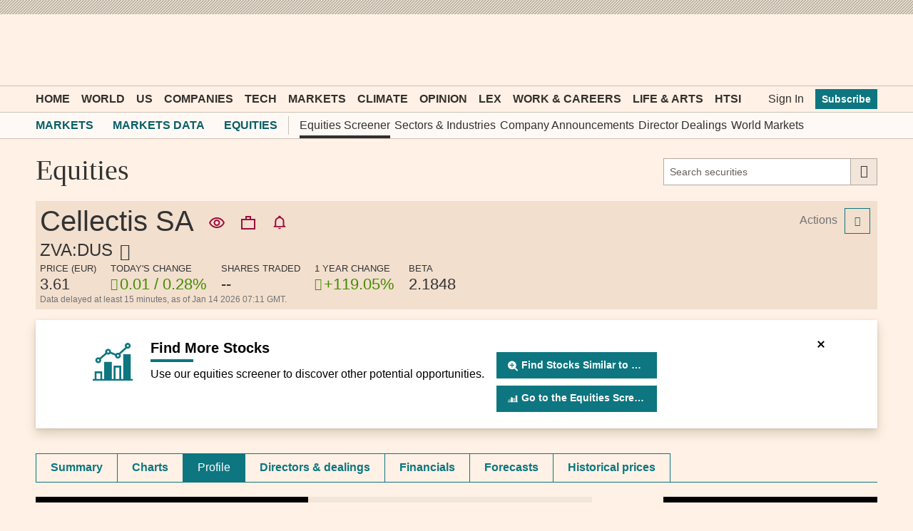

--- FILE ---
content_type: application/x-javascript; charset=utf-8
request_url: https://markets.ft.com/data/DynamicAssets/PageManagerInit?routeController=equitiestearsheet&routeAction=profile
body_size: 912
content:
$(function() {
	// Inline Scripts:
	var RouteData = { 'controller':'equitiestearsheet', 'action':'profile' };
	var WebId = 'ftdefaultuser';

	// PageManager Definition:
(function() {

    window.PageManager = function () {

    };

    PageManager.prototype = new MOD.BasePageManager();

    PageManager.prototype.init = function () {
    	new MOD.NoContentMessage();
        new MOD.UI.ShowMoreLink('.mod-tearsheet-overview');
        new MOD.UI.ShowMoreLink('.mod-tearsheet-profile');
        new MOD.InstitutionalShareholdersApp('.mod-institutional-shareholders');
        new MOD.MergersAndAcquisitionsTearsheetApp('.mod-mergers-aquisitions');
        new MOD.PeerAnalysisApp();
        this.initCommonModules();
    };


})();

	// PageManager Setup:
	var PageManagerClass =
			typeof(PageManager) == 'undefined'
			? function(){}
			: PageManager;

	var wsod = window['WSOD'] || {};
	var pm = new PageManagerClass();

	if (pm.init) {
		pm.init();
	}

	wsod.PageManager = pm;
});


--- FILE ---
content_type: application/javascript; charset=utf-8
request_url: https://markets.ft.com/data/bundles/scripts/equitiesTearsheet_profile?v=1aVeoon54vXaZRJz8iciTYhzL4FvV3cXxKKNwitJJcw1
body_size: 1911
content:
!function(){function n(n){this.$container=$(n),this.$container.length&&this.init()}var n=function(n){var e=$(n);e.length>0&&this.init(e)};n.prototype.init=function(n){this.$container=n,this.freezepane=new MOD.FreezePaneTable(n.find(".mod-ui-table--freeze-pane__container"),1)},MOD.MergersAndAcquisitionsTearsheetApp=n}();
!function(){function t(t){t.bind(MOD.ModuleTabs.selectedTrigger,$.proxy(e,this)),$(window).on("load",$.proxy(e,this))}function e(){var t=this.tabs.GetSelectedTab().attr("aria-controls"),e=this.$container,r=e.find("th"+n(a));t=t.replace("-panel",""),r.attr(i,"true"),e.find("td:not(:nth-child(1))").attr(i,"true"),e.find(n(a,t)).each(function(t,e){var n=$(e);n.attr(i,"false"),$("td:nth-child("+(n.index()+1)+")").attr(i,"false")}),this.freezepane.resize()}function n(t,e){return"["+t+(e||0===e?'="'+e+'"]':"]")}var i="aria-hidden",a="data-mod-view-category",r=function(t){var e=$(t||".mod-peer-analysis");e.length&&this.init(e)};r.prototype.init=function(e){this.$container=e,this.freezepane=new MOD.FreezePaneTable(e.find(".mod-ui-table--freeze-pane__container"),1),this.tabs=new MOD.ModuleTabs(e.find(".mod-ui-tab-row"),e),this.tabs.init(),t.call(this,e)},MOD.PeerAnalysisApp=r}();
!function(){function t(t){var e,i,n,l=$(t.target),h=l.closest("tr"),c=JSON.parse(h.attr(a)),d=this.slideouts;o.call(this),e=new MOD.UI.SlideoutRow($(r),MOD.Common.format(this.overlayTemplate,c),h),i=e.$container.find(s),d.add(c.name,e),new MOD.UI.Tearsheet.InstitutionalShareholdersOverlay(i,c,h),i.attr("aria-hidden","false"),n=new MOD.UI.ConditionalOverlay(i),$("body").on("click.mod-institutional-shareholders-overlay",$.proxy(function(e){e.timeStamp==t.timeStamp&&e.target==t.target||($("body").off("click.mod-institutional-shareholders-overlay"),d.close(c.name),n.destroy())},this))}function e(){o.call(this)}function i(){"Movers"==this.tabs.GetSelectedTab().text()&&$.each(this.freezePanes,function(t,e){e.resize()})}function o(){this.slideouts.closeAll()}function n(t,e){return"["+t+(e||0===e?'="'+e+'"]':"]")}window.MOD=window.MOD||{};var a="data-mod-profile-data",r=".mod-main-content",s=".mod-institutional-shareholders-overlay",l=function(t){this.$container=$(t),this.$container.length&&this.init()};l.prototype.init=function(){var t=this.tabs=new MOD.ModuleTabs(this.$container.find(".mod-ui-tab-row"),this.$container),e=JSON.parse(this.$container.attr("data-mod-config")),i=this.$container,o=[];t.init(),this.overlayTemplate=e.overlayTemplate,this.slideouts=new MOD.UI.SlideoutCollection(!0),this.moreLink=new MOD.UI.ShowMoreLink(this.$container),this.$chart=$(i).find(".mod-institutional-shareholders__chart-container__chart"),this.initChart(e.pieChart),i.find(".mod-ui-table--freeze-pane__container").each(function(t,e){o.push(new MOD.FreezePaneTable($(e),1))}),this.freezePanes=o,h.call(this,i)};var h=function(o){o.on("click",n(a),$.proxy(t,this)),o.on(MOD.UI.Portfolio.OverlayCollection.CLOSE_EVENT,$.proxy(e,this)),o.on(MOD.ModuleTabs.selectedTrigger,$.proxy(i,this))};l.prototype.initChart=function(t){for(var e=MOD.Colors,i=[],o=[],n=0;n<t.length;n++)i.push("#"+t[n].Color),o.push([t[n].Label,t[n].Percent]);Highcharts.getOptions().plotOptions.pie.colors=i,this.$chart.highcharts({credits:!1,chart:{plotBackgroundColor:e.background,plotShadow:!1,backgroundColor:e.background,borderWidth:0,margin:[0,0,0,0],spacingTop:0,spacingBottom:0,spacingLeft:0,spacingRight:0},title:{text:null},tooltip:{useHTML:!0,formatter:function(){return"Others"!=this.key&&"<div style='white-space:normal;'>"+this.key+" : "+this.percentage.toFixed(2)+"</div>"}},plotOptions:{pie:{size:"100%",allowPointSelect:!1,cursor:"pointer",borderWidth:1.5,borderColor:e.background,dataLabels:{enabled:!1}},series:{states:{hover:{enabled:!1}}}},series:[{type:"pie",name:"Shares held",data:o,innerSize:"33%"}]})},MOD.InstitutionalShareholdersApp=l}();

--- FILE ---
content_type: application/javascript; charset=utf-8
request_url: https://markets.ft.com/data/bundles/scripts/highcharts?v=W7j0YC1CxB6TIjVstkOCL4EwFQix_X6DR5DJbSLGOQU1
body_size: 130247
content:
!function(t,e){"object"==typeof module&&module.exports?module.exports=t.document?e(t):e:t.Highcharts=e(t)}("undefined"!=typeof window?window:this,function(t){return t=function(){var t=window,e=t.document,i=t.navigator&&t.navigator.userAgent||"",s=e&&e.createElementNS&&!!e.createElementNS("http://www.w3.org/2000/svg","svg").createSVGRect,n=/(edge|msie|trident)/i.test(i)&&!window.opera,o=!s,r=/Firefox/.test(i),a=r&&4>parseInt(i.split("Firefox/")[1],10);return t.Highcharts?t.Highcharts.error(16,!0):{product:"Highstock",version:"5.0.9",deg2rad:2*Math.PI/360,doc:e,hasBidiBug:a,hasTouch:e&&void 0!==e.documentElement.ontouchstart,isMS:n,isWebKit:/AppleWebKit/.test(i),isFirefox:r,isTouchDevice:/(Mobile|Android|Windows Phone)/.test(i),SVG_NS:"http://www.w3.org/2000/svg",chartCount:0,seriesTypes:{},symbolSizes:{},svg:s,vml:o,win:t,charts:[],marginNames:["plotTop","marginRight","marginBottom","plotLeft"],noop:function(){}}}(),function(t){var e=[],i=t.charts,s=t.doc,n=t.win;t.error=function(e,i){if(e=t.isNumber(e)?"Highcharts error #"+e+": www.highcharts.com/errors/"+e:e,i)throw Error(e);n.console&&console.log(e)},t.Fx=function(t,e,i){this.options=e,this.elem=t,this.prop=i},t.Fx.prototype={dSetter:function(){var t,e=this.paths[0],i=this.paths[1],s=[],n=this.now,o=e.length;if(1===n)s=this.toD;else if(o===i.length&&1>n)for(;o--;)t=parseFloat(e[o]),s[o]=isNaN(t)?e[o]:n*parseFloat(i[o]-t)+t;else s=i;this.elem.attr("d",s,null,!0)},update:function(){var t=this.elem,e=this.prop,i=this.now,s=this.options.step;this[e+"Setter"]?this[e+"Setter"]():t.attr?t.element&&t.attr(e,i,null,!0):t.style[e]=i+this.unit,s&&s.call(t,i,this)},run:function(t,i,s){var n,o=this,r=function(t){return!r.stopped&&o.step(t)};this.startTime=+new Date,this.start=t,this.end=i,this.unit=s,this.now=this.start,this.pos=0,r.elem=this.elem,r.prop=this.prop,r()&&1===e.push(r)&&(r.timerId=setInterval(function(){for(n=0;n<e.length;n++)e[n]()||e.splice(n--,1);e.length||clearInterval(r.timerId)},13))},step:function(t){var e,i=+new Date,s=this.options;e=this.elem;var n,o=s.complete,r=s.duration,a=s.curAnim;if(e.attr&&!e.element)e=!1;else if(t||i>=r+this.startTime){this.now=this.end,this.pos=1,this.update(),t=a[this.prop]=!0;for(n in a)!0!==a[n]&&(t=!1);t&&o&&o.call(e),e=!1}else this.pos=s.easing((i-this.startTime)/r),this.now=this.start+(this.end-this.start)*this.pos,this.update(),e=!0;return e},initPath:function(e,i,s){function n(t){var e,i;for(c=t.length;c--;)e="M"===t[c]||"L"===t[c],i=/[a-zA-Z]/.test(t[c+3]),e&&i&&t.splice(c+1,0,t[c+1],t[c+2],t[c+1],t[c+2])}function o(t,e){for(;t.length<h;){t[0]=e[h-t.length];var i=t.slice(0,f);[].splice.apply(t,[0,0].concat(i)),m&&(i=t.slice(t.length-f),[].splice.apply(t,[t.length,0].concat(i)),c--)}t[0]="M"}function r(t,e){for(var i=(h-t.length)/f;0<i&&i--;)l=t.slice().splice(t.length/x-f,f*x),l[0]=e[h-f-i*f],u&&(l[f-6]=l[f-2],l[f-5]=l[f-1]),[].splice.apply(t,[t.length/x,0].concat(l)),m&&i--}i=i||"";var a,h,l,c,d=e.startX,p=e.endX,u=-1<i.indexOf("C"),f=u?7:3;i=i.split(" "),s=s.slice();var g,m=e.isArea,x=m?2:1;if(u&&(n(i),n(s)),d&&p){for(c=0;c<d.length;c++){if(d[c]===p[0]){a=c;break}if(d[0]===p[p.length-d.length+c]){a=c,g=!0;break}}void 0===a&&(i=[])}return i.length&&t.isNumber(a)&&(h=s.length+a*x*f,g?(o(i,s),r(s,i)):(o(s,i),r(i,s))),[i,s]}},t.extend=function(t,e){var i;t||(t={});for(i in e)t[i]=e[i];return t},t.merge=function(){var e,i,s=arguments,n={},o=function(e,i){var s,n;"object"!=typeof e&&(e={});for(n in i)i.hasOwnProperty(n)&&(s=i[n],t.isObject(s,!0)&&"renderTo"!==n&&"number"!=typeof s.nodeType?e[n]=o(e[n]||{},s):e[n]=i[n]);return e};for(!0===s[0]&&(n=s[1],s=Array.prototype.slice.call(s,2)),i=s.length,e=0;e<i;e++)n=o(n,s[e]);return n},t.pInt=function(t,e){return parseInt(t,e||10)},t.isString=function(t){return"string"==typeof t},t.isArray=function(t){return"[object Array]"===(t=Object.prototype.toString.call(t))||"[object Array Iterator]"===t},t.isObject=function(e,i){return e&&"object"==typeof e&&(!i||!t.isArray(e))},t.isNumber=function(t){return"number"==typeof t&&!isNaN(t)},t.erase=function(t,e){for(var i=t.length;i--;)if(t[i]===e){t.splice(i,1);break}},t.defined=function(t){return void 0!==t&&null!==t},t.attr=function(e,i,s){var n,o;if(t.isString(i))t.defined(s)?e.setAttribute(i,s):e&&e.getAttribute&&(o=e.getAttribute(i));else if(t.defined(i)&&t.isObject(i))for(n in i)e.setAttribute(n,i[n]);return o},t.splat=function(e){return t.isArray(e)?e:[e]},t.syncTimeout=function(t,e,i){if(e)return setTimeout(t,e,i);t.call(0,i)},t.pick=function(){var t,e,i=arguments,s=i.length;for(t=0;t<s;t++)if(void 0!==(e=i[t])&&null!==e)return e},t.css=function(e,i){t.isMS&&!t.svg&&i&&void 0!==i.opacity&&(i.filter="alpha(opacity="+100*i.opacity+")"),t.extend(e.style,i)},t.createElement=function(e,i,n,o,r){e=s.createElement(e);var a=t.css;return i&&t.extend(e,i),r&&a(e,{padding:0,border:"none",margin:0}),n&&a(e,n),o&&o.appendChild(e),e},t.extendClass=function(e,i){var s=function(){};return s.prototype=new e,t.extend(s.prototype,i),s},t.pad=function(t,e,i){return Array((e||2)+1-String(t).length).join(i||0)+t},t.relativeLength=function(t,e){return/%$/.test(t)?e*parseFloat(t)/100:parseFloat(t)},t.wrap=function(t,e,i){var s=t[e];t[e]=function(){var t=Array.prototype.slice.call(arguments),e=arguments,n=this;return n.proceed=function(){s.apply(n,arguments.length?arguments:e)},t.unshift(s),t=i.apply(this,t),n.proceed=null,t}},t.getTZOffset=function(e){var i=t.Date;return 6e4*(i.hcGetTimezoneOffset&&i.hcGetTimezoneOffset(e)||i.hcTimezoneOffset||0)},t.dateFormat=function(e,i,s){if(!t.defined(i)||isNaN(i))return t.defaultOptions.lang.invalidDate||"";e=t.pick(e,"%Y-%m-%d %H:%M:%S");var n,o=t.Date,r=new o(i-t.getTZOffset(i)),a=r[o.hcGetHours](),h=r[o.hcGetDay](),l=r[o.hcGetDate](),c=r[o.hcGetMonth](),d=r[o.hcGetFullYear](),p=t.defaultOptions.lang,u=p.weekdays,f=p.shortWeekdays,g=t.pad,o=t.extend({a:f?f[h]:u[h].substr(0,3),A:u[h],d:g(l),e:g(l,2," "),w:h,b:p.shortMonths[c],B:p.months[c],m:g(c+1),y:d.toString().substr(2,2),Y:d,H:g(a),k:a,I:g(a%12||12),l:a%12||12,M:g(r[o.hcGetMinutes]()),p:12>a?"AM":"PM",P:12>a?"am":"pm",S:g(r.getSeconds()),L:g(Math.round(i%1e3),3)},t.dateFormats);for(n in o)for(;-1!==e.indexOf("%"+n);)e=e.replace("%"+n,"function"==typeof o[n]?o[n](i):o[n]);return s?e.substr(0,1).toUpperCase()+e.substr(1):e},t.formatSingle=function(e,i){var s=/\.([0-9])/,n=t.defaultOptions.lang;return/f$/.test(e)?(s=(s=e.match(s))?s[1]:-1,null!==i&&(i=t.numberFormat(i,s,n.decimalPoint,-1<e.indexOf(",")?n.thousandsSep:""))):i=t.dateFormat(e,i),i},t.format=function(e,i){for(var s,n,o,r,a,h="{",l=!1,c=[];e&&-1!==(h=e.indexOf(h));){if(s=e.slice(0,h),l){for(s=s.split(":"),n=s.shift().split("."),r=n.length,a=i,o=0;o<r;o++)a=a[n[o]];s.length&&(a=t.formatSingle(s.join(":"),a)),c.push(a)}else c.push(s);e=e.slice(h+1),h=(l=!l)?"}":"{"}return c.push(e),c.join("")},t.getMagnitude=function(t){return Math.pow(10,Math.floor(Math.log(t)/Math.LN10))},t.normalizeTickInterval=function(e,i,s,n,o){var r,a=e;for(s=t.pick(s,1),r=e/s,i||(i=o?[1,1.2,1.5,2,2.5,3,4,5,6,8,10]:[1,2,2.5,5,10],!1===n&&(1===s?i=t.grep(i,function(t){return 0==t%1}):.1>=s&&(i=[1/s]))),n=0;n<i.length&&(a=i[n],!(o&&a*s>=e||!o&&r<=(i[n]+(i[n+1]||i[n]))/2));n++);return a=t.correctFloat(a*s,-Math.round(Math.log(.001)/Math.LN10))},t.stableSort=function(t,e){var i,s,n=t.length;for(s=0;s<n;s++)t[s].safeI=s;for(t.sort(function(t,s){return i=e(t,s),0===i?t.safeI-s.safeI:i}),s=0;s<n;s++)delete t[s].safeI},t.arrayMin=function(t){for(var e=t.length,i=t[0];e--;)t[e]<i&&(i=t[e]);return i},t.arrayMax=function(t){for(var e=t.length,i=t[0];e--;)t[e]>i&&(i=t[e]);return i},t.destroyObjectProperties=function(t,e){for(var i in t)t[i]&&t[i]!==e&&t[i].destroy&&t[i].destroy(),delete t[i]},t.discardElement=function(e){var i=t.garbageBin;i||(i=t.createElement("div")),e&&i.appendChild(e),i.innerHTML=""},t.correctFloat=function(t,e){return parseFloat(t.toPrecision(e||14))},t.setAnimation=function(e,i){i.renderer.globalAnimation=t.pick(e,i.options.chart.animation,!0)},t.animObject=function(e){return t.isObject(e)?t.merge(e):{duration:e?500:0}},t.timeUnits={millisecond:1,second:1e3,minute:6e4,hour:36e5,day:864e5,week:6048e5,month:24192e5,year:314496e5},t.numberFormat=function(e,i,s,n){e=+e||0,i=+i;var o,r,a=t.defaultOptions.lang,h=(e.toString().split(".")[1]||"").length;return-1===i?i=Math.min(h,20):t.isNumber(i)||(i=2),r=(Math.abs(e)+Math.pow(10,-Math.max(i,h)-1)).toFixed(i),h=String(t.pInt(r)),o=3<h.length?h.length%3:0,s=t.pick(s,a.decimalPoint),n=t.pick(n,a.thousandsSep),e=(0>e?"-":"")+(o?h.substr(0,o)+n:""),e+=h.substr(o).replace(/(\d{3})(?=\d)/g,"$1"+n),i&&(e+=s+r.slice(-i)),e},Math.easeInOutSine=function(t){return-.5*(Math.cos(Math.PI*t)-1)},t.getStyle=function(e,i){return"width"===i?Math.min(e.offsetWidth,e.scrollWidth)-t.getStyle(e,"padding-left")-t.getStyle(e,"padding-right"):"height"===i?Math.min(e.offsetHeight,e.scrollHeight)-t.getStyle(e,"padding-top")-t.getStyle(e,"padding-bottom"):(e=n.getComputedStyle(e,void 0))&&t.pInt(e.getPropertyValue(i))},t.inArray=function(t,e){return e.indexOf?e.indexOf(t):[].indexOf.call(e,t)},t.grep=function(t,e){return[].filter.call(t,e)},t.find=function(t,e){return[].find.call(t,e)},t.map=function(t,e){for(var i=[],s=0,n=t.length;s<n;s++)i[s]=e.call(t[s],t[s],s,t);return i},t.offset=function(t){var e=s.documentElement;return t=t.getBoundingClientRect(),{top:t.top+(n.pageYOffset||e.scrollTop)-(e.clientTop||0),left:t.left+(n.pageXOffset||e.scrollLeft)-(e.clientLeft||0)}},t.stop=function(t,i){for(var s=e.length;s--;)e[s].elem!==t||i&&i!==e[s].prop||(e[s].stopped=!0)},t.each=function(t,e,i){return Array.prototype.forEach.call(t,e,i)},t.addEvent=function(e,i,s){function o(t){t.target=t.srcElement||n,s.call(e,t)}var r=e.hcEvents=e.hcEvents||{};return e.addEventListener?e.addEventListener(i,s,!1):e.attachEvent&&(e.hcEventsIE||(e.hcEventsIE={}),e.hcEventsIE[s.toString()]=o,e.attachEvent("on"+i,o)),r[i]||(r[i]=[]),r[i].push(s),function(){t.removeEvent(e,i,s)}},t.removeEvent=function(e,i,s){function n(t,i){e.removeEventListener?e.removeEventListener(t,i,!1):e.attachEvent&&(i=e.hcEventsIE[i.toString()],e.detachEvent("on"+t,i))}function o(){var t,s;if(e.nodeName)for(s in i?(t={},t[i]=!0):t=h,t)if(h[s])for(t=h[s].length;t--;)n(s,h[s][t])}var r,a,h=e.hcEvents;h&&(i?(r=h[i]||[],s?(a=t.inArray(s,r),-1<a&&(r.splice(a,1),h[i]=r),n(i,s)):(o(),h[i]=[])):(o(),e.hcEvents={}))},t.fireEvent=function(e,i,n,o){var r;r=e.hcEvents;var a,h;if(n=n||{},s.createEvent&&(e.dispatchEvent||e.fireEvent))r=s.createEvent("Events"),r.initEvent(i,!0,!0),t.extend(r,n),e.dispatchEvent?e.dispatchEvent(r):e.fireEvent(i,r);else if(r)for(r=r[i]||[],a=r.length,n.target||t.extend(n,{preventDefault:function(){n.defaultPrevented=!0},target:e,type:i}),i=0;i<a;i++)(h=r[i])&&!1===h.call(e,n)&&n.preventDefault();o&&!n.defaultPrevented&&o(n)},t.animate=function(e,i,s){var n,o,r,a,h="";t.isObject(s)||(n=arguments,s={duration:n[2],easing:n[3],complete:n[4]}),t.isNumber(s.duration)||(s.duration=400),s.easing="function"==typeof s.easing?s.easing:Math[s.easing]||Math.easeInOutSine,s.curAnim=t.merge(i);for(a in i)t.stop(e,a),r=new t.Fx(e,s,a),o=null,"d"===a?(r.paths=r.initPath(e,e.d,i.d),r.toD=i.d,n=0,o=1):e.attr?n=e.attr(a):(n=parseFloat(t.getStyle(e,a))||0,"opacity"!==a&&(h="px")),o||(o=i[a]),o&&o.match&&o.match("px")&&(o=o.replace(/px/g,"")),r.run(n,o,h)},t.seriesType=function(e,i,s,n,o){var r=t.getOptions(),a=t.seriesTypes;return r.plotOptions[e]=t.merge(r.plotOptions[i],s),a[e]=t.extendClass(a[i]||function(){},n),a[e].prototype.type=e,o&&(a[e].prototype.pointClass=t.extendClass(t.Point,o)),a[e]},t.uniqueKey=function(){var t=Math.random().toString(36).substring(2,9),e=0;return function(){return"highcharts-"+t+"-"+e++}}(),n.jQuery&&(n.jQuery.fn.highcharts=function(){var e=[].slice.call(arguments);if(this[0])return e[0]?(new(t[t.isString(e[0])?e.shift():"Chart"])(this[0],e[0],e[1]),this):i[t.attr(this[0],"data-highcharts-chart")]}),s&&!s.defaultView&&(t.getStyle=function(e,i){var s={width:"clientWidth",height:"clientHeight"}[i];return e.style[i]?t.pInt(e.style[i]):("opacity"===i&&(i="filter"),s?(e.style.zoom=1,Math.max(e[s]-2*t.getStyle(e,"padding"),0)):(e=e.currentStyle[i.replace(/\-(\w)/g,function(t,e){return e.toUpperCase()})],"filter"===i&&(e=e.replace(/alpha\(opacity=([0-9]+)\)/,function(t,e){return e/100})),""===e?1:t.pInt(e)))}),Array.prototype.forEach||(t.each=function(t,e,i){for(var s=0,n=t.length;s<n;s++)if(!1===e.call(i,t[s],s,t))return s}),Array.prototype.indexOf||(t.inArray=function(t,e){var i,s=0;if(e)for(i=e.length;s<i;s++)if(e[s]===t)return s;return-1}),Array.prototype.filter||(t.grep=function(t,e){for(var i=[],s=0,n=t.length;s<n;s++)e(t[s],s)&&i.push(t[s]);return i}),Array.prototype.find||(t.find=function(t,e){var i,s=t.length;for(i=0;i<s;i++)if(e(t[i],i))return t[i]})}(t),function(t){var e=t.each,i=t.isNumber,s=t.map,n=t.merge,o=t.pInt;t.Color=function(e){if(!(this instanceof t.Color))return new t.Color(e);this.init(e)},t.Color.prototype={parsers:[{regex:/rgba\(\s*([0-9]{1,3})\s*,\s*([0-9]{1,3})\s*,\s*([0-9]{1,3})\s*,\s*([0-9]?(?:\.[0-9]+)?)\s*\)/,parse:function(t){return[o(t[1]),o(t[2]),o(t[3]),parseFloat(t[4],10)]}},{regex:/rgb\(\s*([0-9]{1,3})\s*,\s*([0-9]{1,3})\s*,\s*([0-9]{1,3})\s*\)/,parse:function(t){return[o(t[1]),o(t[2]),o(t[3]),1]}}],names:{white:"#ffffff",black:"#000000"},init:function(e){var i,n,o,r;if((this.input=e=this.names[e]||e)&&e.stops)this.stops=s(e.stops,function(e){return new t.Color(e[1])});else if(e&&"#"===e[0]&&(i=e.length,e=parseInt(e.substr(1),16),7===i?n=[(16711680&e)>>16,(65280&e)>>8,255&e,1]:4===i&&(n=[(3840&e)>>4|(3840&e)>>8,(240&e)>>4|240&e,(15&e)<<4|15&e,1])),!n)for(o=this.parsers.length;o--&&!n;)r=this.parsers[o],(i=r.regex.exec(e))&&(n=r.parse(i));this.rgba=n||[]},get:function(t){var s,o=this.input,r=this.rgba;return this.stops?(s=n(o),s.stops=[].concat(s.stops),e(this.stops,function(e,i){s.stops[i]=[s.stops[i][0],e.get(t)]})):s=r&&i(r[0])?"rgb"===t||!t&&1===r[3]?"rgb("+r[0]+","+r[1]+","+r[2]+")":"a"===t?r[3]:"rgba("+r.join(",")+")":o,s},brighten:function(t){var s,n=this.rgba;if(this.stops)e(this.stops,function(e){e.brighten(t)});else if(i(t)&&0!==t)for(s=0;3>s;s++)n[s]+=o(255*t),0>n[s]&&(n[s]=0),255<n[s]&&(n[s]=255);return this},setOpacity:function(t){return this.rgba[3]=t,this}},t.color=function(e){return new t.Color(e)}}(t),function(t){var e,i,s=t.addEvent,n=t.animate,o=t.attr,r=t.charts,a=t.color,h=t.css,l=t.createElement,c=t.defined,d=t.deg2rad,p=t.destroyObjectProperties,u=t.doc,f=t.each,g=t.extend,m=t.erase,x=t.grep,v=t.hasTouch,y=t.inArray,b=t.isArray,k=t.isFirefox,M=t.isMS,w=t.isObject,S=t.isString,A=t.isWebKit,T=t.merge,C=t.noop,P=t.pick,L=t.pInt,O=t.removeEvent,I=t.stop,D=t.svg,z=t.SVG_NS,B=t.symbolSizes,E=t.win;e=t.SVGElement=function(){return this},e.prototype={opacity:1,SVG_NS:z,textProps:"direction fontSize fontWeight fontFamily fontStyle color lineHeight width textAlign textDecoration textOverflow textOutline".split(" "),init:function(t,e){this.element="span"===e?l(e):u.createElementNS(this.SVG_NS,e),this.renderer=t},animate:function(e,i,s){return i=t.animObject(P(i,this.renderer.globalAnimation,!0)),0!==i.duration?(s&&(i.complete=s),n(this,e,i)):(this.attr(e,null,s),i.step&&i.step.call(this)),this},colorGradient:function(e,i,s){var n,o,r,a,h,l,d,p,u,g,m,x,v=this.renderer,y=[];if(e.linearGradient?o="linearGradient":e.radialGradient&&(o="radialGradient"),o){r=e[o],h=v.gradients,d=e.stops,g=s.radialReference,b(r)&&(e[o]=r={x1:r[0],y1:r[1],x2:r[2],y2:r[3],gradientUnits:"userSpaceOnUse"}),"radialGradient"===o&&g&&!c(r.gradientUnits)&&(a=r,r=T(r,v.getRadialAttr(g,a),{gradientUnits:"userSpaceOnUse"}));for(m in r)"id"!==m&&y.push(m,r[m]);for(m in d)y.push(d[m]);y=y.join(","),h[y]?g=h[y].attr("id"):(r.id=g=t.uniqueKey(),h[y]=l=v.createElement(o).attr(r).add(v.defs),l.radAttr=a,l.stops=[],f(d,function(e){0===e[1].indexOf("rgba")?(n=t.color(e[1]),p=n.get("rgb"),u=n.get("a")):(p=e[1],u=1),e=v.createElement("stop").attr({offset:e[0],"stop-color":p,"stop-opacity":u}).add(l),l.stops.push(e)})),x="url("+v.url+"#"+g+")",s.setAttribute(i,x),s.gradient=y,e.toString=function(){return x}}},applyTextOutline:function(t){var e,i,s,n,r=this.element;-1!==t.indexOf("contrast")&&(t=t.replace(/contrast/g,this.renderer.getContrast(r.style.fill))),this.fakeTS=!0,this.ySetter=this.xSetter,e=[].slice.call(r.getElementsByTagName("tspan")),t=t.split(" "),i=t[t.length-1],(s=t[0])&&"none"!==s&&(s=s.replace(/(^[\d\.]+)(.*?)$/g,function(t,e,i){return 2*e+i}),f(e,function(t){"highcharts-text-outline"===t.getAttribute("class")&&m(e,r.removeChild(t))}),n=r.firstChild,f(e,function(t,e){0===e&&(t.setAttribute("x",r.getAttribute("x")),e=r.getAttribute("y"),t.setAttribute("y",e||0),null===e&&r.setAttribute("y",0)),t=t.cloneNode(1),o(t,{class:"highcharts-text-outline",fill:i,stroke:i,"stroke-width":s,"stroke-linejoin":"round"}),r.insertBefore(t,n)}))},attr:function(t,e,i,s){var n,o,r,a=this.element,h=this;if("string"==typeof t&&void 0!==e&&(n=t,t={},t[n]=e),"string"==typeof t)h=(this[t+"Getter"]||this._defaultGetter).call(this,t,a);else{for(n in t)e=t[n],r=!1,s||I(this,n),this.symbolName&&/^(x|y|width|height|r|start|end|innerR|anchorX|anchorY)/.test(n)&&(o||(this.symbolAttr(t),o=!0),r=!0),!this.rotation||"x"!==n&&"y"!==n||(this.doTransform=!0),r||(r=this[n+"Setter"]||this._defaultSetter,r.call(this,e,n,a),this.shadows&&/^(width|height|visibility|x|y|d|transform|cx|cy|r)$/.test(n)&&this.updateShadows(n,e,r));this.doTransform&&(this.updateTransform(),this.doTransform=!1)}return i&&i(),h},updateShadows:function(t,e,i){for(var s=this.shadows,n=s.length;n--;)i.call(s[n],"height"===t?Math.max(e-(s[n].cutHeight||0),0):"d"===t?this.d:e,t,s[n])},addClass:function(t,e){var i=this.attr("class")||"";return-1===i.indexOf(t)&&(e||(t=(i+(i?" ":"")+t).replace("  "," ")),this.attr("class",t)),this},hasClass:function(t){return-1!==o(this.element,"class").indexOf(t)},removeClass:function(t){return o(this.element,"class",(o(this.element,"class")||"").replace(t,"")),this},symbolAttr:function(t){var e=this;f("x y r start end width height innerR anchorX anchorY".split(" "),function(i){e[i]=P(t[i],e[i])}),e.attr({d:e.renderer.symbols[e.symbolName](e.x,e.y,e.width,e.height,e)})},clip:function(t){return this.attr("clip-path",t?"url("+this.renderer.url+"#"+t.id+")":"none")},crisp:function(t,e){var i,s,n={};e=e||t.strokeWidth||0,s=Math.round(e)%2/2,t.x=Math.floor(t.x||this.x||0)+s,t.y=Math.floor(t.y||this.y||0)+s,t.width=Math.floor((t.width||this.width||0)-2*s),t.height=Math.floor((t.height||this.height||0)-2*s),c(t.strokeWidth)&&(t.strokeWidth=e);for(i in t)this[i]!==t[i]&&(this[i]=n[i]=t[i]);return n},css:function(t){var e,i=this.styles,s={},n=this.element,r="",a=!i,l=["textOverflow","width"];if(t&&t.color&&(t.fill=t.color),i)for(e in t)t[e]!==i[e]&&(s[e]=t[e],a=!0);if(a){if(i&&(t=g(i,s)),i=this.textWidth=t&&t.width&&"auto"!==t.width&&"text"===n.nodeName.toLowerCase()&&L(t.width),this.styles=t,i&&!D&&this.renderer.forExport&&delete t.width,M&&!D)h(this.element,t);else{i=function(t,e){return"-"+e.toLowerCase()};for(e in t)-1===y(e,l)&&(r+=e.replace(/([A-Z])/g,i)+":"+t[e]+";");r&&o(n,"style",r)}this.added&&("text"===this.element.nodeName&&this.renderer.buildText(this),t&&t.textOutline&&this.applyTextOutline(t.textOutline))}return this},strokeWidth:function(){return this["stroke-width"]||0},on:function(t,e){var i=this,s=i.element;return v&&"click"===t?(s.ontouchstart=function(t){i.touchEventFired=Date.now(),t.preventDefault(),e.call(s,t)},s.onclick=function(t){(-1===E.navigator.userAgent.indexOf("Android")||1100<Date.now()-(i.touchEventFired||0))&&e.call(s,t)}):s["on"+t]=e,this},setRadialReference:function(t){var e=this.renderer.gradients[this.element.gradient];return this.element.radialReference=t,e&&e.radAttr&&e.animate(this.renderer.getRadialAttr(t,e.radAttr)),this},translate:function(t,e){return this.attr({translateX:t,translateY:e})},invert:function(t){return this.inverted=t,this.updateTransform(),this},updateTransform:function(){var t=this.translateX||0,e=this.translateY||0,i=this.scaleX,s=this.scaleY,n=this.inverted,o=this.rotation,r=this.element;n&&(t+=this.width,e+=this.height),t=["translate("+t+","+e+")"],n?t.push("rotate(90) scale(-1,1)"):o&&t.push("rotate("+o+" "+(r.getAttribute("x")||0)+" "+(r.getAttribute("y")||0)+")"),(c(i)||c(s))&&t.push("scale("+P(i,1)+" "+P(s,1)+")"),t.length&&r.setAttribute("transform",t.join(" "))},toFront:function(){var t=this.element;return t.parentNode.appendChild(t),this},align:function(t,e,i){var s,n,o,r,a={};n=this.renderer,o=n.alignedObjects;var h,l;return t?(this.alignOptions=t,this.alignByTranslate=e,(!i||S(i))&&(this.alignTo=s=i||"renderer",m(o,this),o.push(this),i=null)):(t=this.alignOptions,e=this.alignByTranslate,s=this.alignTo),i=P(i,n[s],n),s=t.align,n=t.verticalAlign,o=(i.x||0)+(t.x||0),r=(i.y||0)+(t.y||0),"right"===s?h=1:"center"===s&&(h=2),h&&(o+=(i.width-(t.width||0))/h),a[e?"translateX":"x"]=Math.round(o),"bottom"===n?l=1:"middle"===n&&(l=2),l&&(r+=(i.height-(t.height||0))/l),a[e?"translateY":"y"]=Math.round(r),this[this.placed?"animate":"attr"](a),this.placed=!0,this.alignAttr=a,this},getBBox:function(t,e){var i,s,n,o,r,a=this.renderer,h=this.element,l=this.styles,c=this.textStr,p=a.cache,u=a.cacheKeys;if(e=P(e,this.rotation),s=e*d,n=l&&l.fontSize,void 0!==c&&(r=c.toString(),-1===r.indexOf("<")&&(r=r.replace(/[0-9]/g,"0")),r+=["",e||0,n,l&&l.width,l&&l.textOverflow].join()),r&&!t&&(i=p[r]),!i){if(h.namespaceURI===this.SVG_NS||a.forExport){try{(o=this.fakeTS&&function(t){f(h.querySelectorAll(".highcharts-text-outline"),function(e){e.style.display=t})})&&o("none"),i=h.getBBox?g({},h.getBBox()):{width:h.offsetWidth,height:h.offsetHeight},o&&o("")}catch(t){}(!i||0>i.width)&&(i={width:0,height:0})}else i=this.htmlGetBBox();if(a.isSVG&&(t=i.width,a=i.height,l&&"11px"===l.fontSize&&17===Math.round(a)&&(i.height=a=14),e&&(i.width=Math.abs(a*Math.sin(s))+Math.abs(t*Math.cos(s)),i.height=Math.abs(a*Math.cos(s))+Math.abs(t*Math.sin(s)))),r&&0<i.height){for(;250<u.length;)delete p[u.shift()];p[r]||u.push(r),p[r]=i}}return i},show:function(t){return this.attr({visibility:t?"inherit":"visible"})},hide:function(){return this.attr({visibility:"hidden"})},fadeOut:function(t){var e=this;e.animate({opacity:0},{duration:t||150,complete:function(){e.attr({y:-9999})}})},add:function(t){var e,i=this.renderer,s=this.element;return t&&(this.parentGroup=t),this.parentInverted=t&&t.inverted,void 0!==this.textStr&&i.buildText(this),this.added=!0,(!t||t.handleZ||this.zIndex)&&(e=this.zIndexSetter()),e||(t?t.element:i.box).appendChild(s),this.onAdd&&this.onAdd(),this},safeRemoveChild:function(t){var e=t.parentNode;e&&e.removeChild(t)},destroy:function(){var t,e,i=this.element||{},s=this.renderer.isSVG&&"SPAN"===i.nodeName&&this.parentGroup;if(i.onclick=i.onmouseout=i.onmouseover=i.onmousemove=i.point=null,I(this),this.clipPath&&(this.clipPath=this.clipPath.destroy()),this.stops){for(e=0;e<this.stops.length;e++)this.stops[e]=this.stops[e].destroy();this.stops=null}for(this.safeRemoveChild(i),this.destroyShadows();s&&s.div&&0===s.div.childNodes.length;)i=s.parentGroup,this.safeRemoveChild(s.div),delete s.div,s=i;this.alignTo&&m(this.renderer.alignedObjects,this);for(t in this)delete this[t];return null},shadow:function(t,e,i){var s,n,r,a,h,l,c=[],d=this.element;if(t){if(!this.shadows){for(a=P(t.width,3),h=(t.opacity||.15)/a,l=this.parentInverted?"(-1,-1)":"("+P(t.offsetX,1)+", "+P(t.offsetY,1)+")",s=1;s<=a;s++)n=d.cloneNode(0),r=2*a+1-2*s,o(n,{isShadow:"true",stroke:t.color||"#000000","stroke-opacity":h*s,"stroke-width":r,transform:"translate"+l,fill:"none"}),i&&(o(n,"height",Math.max(o(n,"height")-r,0)),n.cutHeight=r),e?e.element.appendChild(n):d.parentNode.insertBefore(n,d),c.push(n);this.shadows=c}}else this.destroyShadows();return this},destroyShadows:function(){f(this.shadows||[],function(t){this.safeRemoveChild(t)},this),this.shadows=void 0},xGetter:function(t){return"circle"===this.element.nodeName&&("x"===t?t="cx":"y"===t&&(t="cy")),this._defaultGetter(t)},_defaultGetter:function(t){return t=P(this[t],this.element?this.element.getAttribute(t):null,0),/^[\-0-9\.]+$/.test(t)&&(t=parseFloat(t)),t},dSetter:function(t,e,i){t&&t.join&&(t=t.join(" ")),/(NaN| {2}|^$)/.test(t)&&(t="M 0 0"),i.setAttribute(e,t),this[e]=t},dashstyleSetter:function(t){var e,i=this["stroke-width"];if("inherit"===i&&(i=1),t=t&&t.toLowerCase()){for(t=t.replace("shortdashdotdot","3,1,1,1,1,1,").replace("shortdashdot","3,1,1,1").replace("shortdot","1,1,").replace("shortdash","3,1,").replace("longdash","8,3,").replace(/dot/g,"1,3,").replace("dash","4,3,").replace(/,$/,"").split(","),e=t.length;e--;)t[e]=L(t[e])*i;t=t.join(",").replace(/NaN/g,"none"),this.element.setAttribute("stroke-dasharray",t)}},alignSetter:function(t){this.element.setAttribute("text-anchor",{left:"start",center:"middle",right:"end"}[t])},opacitySetter:function(t,e,i){this[e]=t,i.setAttribute(e,t)},titleSetter:function(t){var e=this.element.getElementsByTagName("title")[0];e||(e=u.createElementNS(this.SVG_NS,"title"),this.element.appendChild(e)),e.firstChild&&e.removeChild(e.firstChild),e.appendChild(u.createTextNode(String(P(t),"").replace(/<[^>]*>/g,"")))},textSetter:function(t){t!==this.textStr&&(delete this.bBox,this.textStr=t,this.added&&this.renderer.buildText(this))},fillSetter:function(t,e,i){"string"==typeof t?i.setAttribute(e,t):t&&this.colorGradient(t,e,i)},visibilitySetter:function(t,e,i){"inherit"===t?i.removeAttribute(e):i.setAttribute(e,t)},zIndexSetter:function(t,e){var i,s,n=this.renderer,o=this.parentGroup,r=(o||n).element||n.box,a=this.element;i=this.added;var h;if(c(t)&&(a.zIndex=t,t=+t,this[e]===t&&(i=!1),this[e]=t),i){for((t=this.zIndex)&&o&&(o.handleZ=!0),e=r.childNodes,h=0;h<e.length&&!s;h++)o=e[h],i=o.zIndex,o!==a&&(L(i)>t||!c(t)&&c(i)||0>t&&!c(i)&&r!==n.box)&&(r.insertBefore(a,o),s=!0);s||r.appendChild(a)}return s},_defaultSetter:function(t,e,i){i.setAttribute(e,t)}},e.prototype.yGetter=e.prototype.xGetter,e.prototype.translateXSetter=e.prototype.translateYSetter=e.prototype.rotationSetter=e.prototype.verticalAlignSetter=e.prototype.scaleXSetter=e.prototype.scaleYSetter=function(t,e){this[e]=t,this.doTransform=!0},e.prototype["stroke-widthSetter"]=e.prototype.strokeSetter=function(t,i,s){this[i]=t,this.stroke&&this["stroke-width"]?(e.prototype.fillSetter.call(this,this.stroke,"stroke",s),s.setAttribute("stroke-width",this["stroke-width"]),this.hasStroke=!0):"stroke-width"===i&&0===t&&this.hasStroke&&(s.removeAttribute("stroke"),this.hasStroke=!1)},i=t.SVGRenderer=function(){this.init.apply(this,arguments)},i.prototype={Element:e,SVG_NS:z,init:function(t,e,i,n,r,a){var l;n=this.createElement("svg").attr({version:"1.1",class:"highcharts-root"}).css(this.getStyle(n)),l=n.element,t.appendChild(l),-1===t.innerHTML.indexOf("xmlns")&&o(l,"xmlns",this.SVG_NS),this.isSVG=!0,this.box=l,this.boxWrapper=n,this.alignedObjects=[],this.url=(k||A)&&u.getElementsByTagName("base").length?E.location.href.replace(/#.*?$/,"").replace(/<[^>]*>/g,"").replace(/([\('\)])/g,"\\$1").replace(/ /g,"%20"):"",this.createElement("desc").add().element.appendChild(u.createTextNode("Created with Highstock 5.0.9")),this.defs=this.createElement("defs").add(),this.allowHTML=a,this.forExport=r,this.gradients={},this.cache={},this.cacheKeys=[],this.imgCount=0,this.setSize(e,i,!1);var c;k&&t.getBoundingClientRect&&(e=function(){h(t,{left:0,top:0}),c=t.getBoundingClientRect(),h(t,{left:Math.ceil(c.left)-c.left+"px",top:Math.ceil(c.top)-c.top+"px"})},e(),this.unSubPixelFix=s(E,"resize",e))},getStyle:function(t){return this.style=g({fontFamily:'"Lucida Grande", "Lucida Sans Unicode", Arial, Helvetica, sans-serif',fontSize:"12px"},t)},setStyle:function(t){this.boxWrapper.css(this.getStyle(t))},isHidden:function(){return!this.boxWrapper.getBBox().width},destroy:function(){var t=this.defs;return this.box=null,this.boxWrapper=this.boxWrapper.destroy(),p(this.gradients||{}),this.gradients=null,t&&(this.defs=t.destroy()),this.unSubPixelFix&&this.unSubPixelFix(),this.alignedObjects=null},createElement:function(t){var e=new this.Element;return e.init(this,t),e},draw:C,getRadialAttr:function(t,e){return{cx:t[0]-t[2]/2+e.cx*t[2],cy:t[1]-t[2]/2+e.cy*t[2],r:e.r*t[2]}},buildText:function(t){var e,i,s,n,r,a=t.element,l=this,c=l.forExport,d=P(t.textStr,"").toString(),p=-1!==d.indexOf("<"),g=a.childNodes,m=o(a,"x"),v=t.styles,y=t.textWidth,b=v&&v.lineHeight,k=v&&v.textOutline,M=v&&"ellipsis"===v.textOverflow,w=v&&"nowrap"===v.whiteSpace,S=v&&v.fontSize,A=g.length,v=y&&!t.added&&this.box,T=function(t){var e;return e=/(px|em)$/.test(t&&t.style.fontSize)?t.style.fontSize:S||l.style.fontSize||12,b?L(b):l.fontMetrics(e,t.getAttribute("style")?t:a).h};if((r=[d,M,w,b,k,S,y].join())!==t.textCache){for(t.textCache=r;A--;)a.removeChild(g[A]);p||k||M||y||-1!==d.indexOf(" ")?(e=/<.*class="([^"]+)".*>/,i=/<.*style="([^"]+)".*>/,s=/<.*href="(http[^"]+)".*>/,v&&v.appendChild(a),d=p?d.replace(/<(b|strong)>/g,'<span style="font-weight:bold">').replace(/<(i|em)>/g,'<span style="font-style:italic">').replace(/<a/g,"<span").replace(/<\/(b|strong|i|em|a)>/g,"</span>").split(/<br.*?>/g):[d],d=x(d,function(t){return""!==t}),f(d,function(r,d){var p,g=0;r=r.replace(/^\s+|\s+$/g,"").replace(/<span/g,"|||<span").replace(/<\/span>/g,"</span>|||"),p=r.split("|||"),f(p,function(r){if(""!==r||1===p.length){var f,x,v={},b=u.createElementNS(l.SVG_NS,"tspan");if(e.test(r)&&(f=r.match(e)[1],o(b,"class",f)),i.test(r)&&(x=r.match(i)[1].replace(/(;| |^)color([ :])/,"$1fill$2"),o(b,"style",x)),s.test(r)&&!c&&(o(b,"onclick",'location.href="'+r.match(s)[1]+'"'),h(b,{cursor:"pointer"}))," "!==(r=(r.replace(/<(.|\n)*?>/g,"")||" ").replace(/&lt;/g,"<").replace(/&gt;/g,">"))){if(b.appendChild(u.createTextNode(r)),g?v.dx=0:d&&null!==m&&(v.x=m),o(b,v),a.appendChild(b),!g&&d&&(!D&&c&&h(b,{display:"block"}),o(b,"dy",T(b))),y){v=r.replace(/([^\^])-/g,"$1- ").split(" "),f=1<p.length||d||1<v.length&&!w;for(var k,S,A=[],C=T(b),P=t.rotation,L=r,O=L.length;(f||M)&&(v.length||A.length);)t.rotation=0,k=t.getBBox(!0),S=k.width,!D&&l.forExport&&(S=l.measureSpanWidth(b.firstChild.data,t.styles)),k=S>y,void 0===n&&(n=k),M&&n?(O/=2,""===L||!k&&.5>O?v=[]:(L=r.substring(0,L.length+(k?-1:1)*Math.ceil(O)),v=[L+(3<y?"…":"")],b.removeChild(b.firstChild))):k&&1!==v.length?(b.removeChild(b.firstChild),A.unshift(v.pop())):(v=A,A=[],v.length&&!w&&(b=u.createElementNS(z,"tspan"),o(b,{dy:C,x:m}),x&&o(b,"style",x),a.appendChild(b)),S>y&&(y=S)),v.length&&b.appendChild(u.createTextNode(v.join(" ").replace(/- /g,"-")));t.rotation=P}g++}}})}),n&&t.attr("title",t.textStr),v&&v.removeChild(a),k&&t.applyTextOutline&&t.applyTextOutline(k)):a.appendChild(u.createTextNode(d.replace(/&lt;/g,"<").replace(/&gt;/g,">")))}},getContrast:function(t){return t=a(t).rgba,510<t[0]+t[1]+t[2]?"#000000":"#FFFFFF"},button:function(t,e,i,n,o,r,a,h,l){var c=this.label(t,e,i,l,null,null,null,null,"button"),d=0;c.attr(T({padding:8,r:2},o));var p,u,f,m;return o=T({fill:"#f7f7f7",stroke:"#cccccc","stroke-width":1,style:{color:"#333333",cursor:"pointer",fontWeight:"normal"}},o),p=o.style,delete o.style,r=T(o,{fill:"#e6e6e6"},r),u=r.style,delete r.style,a=T(o,{fill:"#e6ebf5",style:{color:"#000000",fontWeight:"bold"}},a),f=a.style,delete a.style,h=T(o,{style:{color:"#cccccc"}},h),m=h.style,delete h.style,s(c.element,M?"mouseover":"mouseenter",function(){3!==d&&c.setState(1)}),s(c.element,M?"mouseout":"mouseleave",function(){3!==d&&c.setState(d)}),c.setState=function(t){1!==t&&(c.state=d=t),c.removeClass(/highcharts-button-(normal|hover|pressed|disabled)/).addClass("highcharts-button-"+["normal","hover","pressed","disabled"][t||0]),c.attr([o,r,a,h][t||0]).css([p,u,f,m][t||0])},c.attr(o).css(g({cursor:"default"},p)),c.on("click",function(t){3!==d&&n.call(c,t)})},crispLine:function(t,e){return t[1]===t[4]&&(t[1]=t[4]=Math.round(t[1])-e%2/2),t[2]===t[5]&&(t[2]=t[5]=Math.round(t[2])+e%2/2),t},path:function(t){var e={fill:"none"};return b(t)?e.d=t:w(t)&&g(e,t),this.createElement("path").attr(e)},
circle:function(t,e,i){return t=w(t)?t:{x:t,y:e,r:i},e=this.createElement("circle"),e.xSetter=e.ySetter=function(t,e,i){i.setAttribute("c"+e,t)},e.attr(t)},arc:function(t,e,i,s,n,o){return w(t)?(s=t,e=s.y,i=s.r,t=s.x):s={innerR:s,start:n,end:o},t=this.symbol("arc",t,e,i,i,s),t.r=i,t},rect:function(t,e,i,s,n,r){n=w(t)?t.r:n;var a=this.createElement("rect");return t=w(t)?t:void 0===t?{}:{x:t,y:e,width:Math.max(i,0),height:Math.max(s,0)},void 0!==r&&(t.strokeWidth=r,t=a.crisp(t)),t.fill="none",n&&(t.r=n),a.rSetter=function(t,e,i){o(i,{rx:t,ry:t})},a.attr(t)},setSize:function(t,e,i){var s=this.alignedObjects,n=s.length;for(this.width=t,this.height=e,this.boxWrapper.animate({width:t,height:e},{step:function(){this.attr({viewBox:"0 0 "+this.attr("width")+" "+this.attr("height")})},duration:P(i,!0)?void 0:0});n--;)s[n].align()},g:function(t){var e=this.createElement("g");return t?e.attr({class:"highcharts-"+t}):e},image:function(t,e,i,s,n){var o={preserveAspectRatio:"none"};return 1<arguments.length&&g(o,{x:e,y:i,width:s,height:n}),o=this.createElement("image").attr(o),o.element.setAttributeNS?o.element.setAttributeNS("http://www.w3.org/1999/xlink","href",t):o.element.setAttribute("hc-svg-href",t),o},symbol:function(t,e,i,s,n,o){var a,d,p,m=this,x=this.symbols[t],v=c(e)&&x&&this.symbols[t](Math.round(e),Math.round(i),s,n,o),y=/^url\((.*?)\)$/;return x?(a=this.path(v),a.attr("fill","none"),g(a,{symbolName:t,x:e,y:i,width:s,height:n}),o&&g(a,o)):y.test(t)&&(d=t.match(y)[1],a=this.image(d),a.imgwidth=P(B[d]&&B[d].width,o&&o.width),a.imgheight=P(B[d]&&B[d].height,o&&o.height),p=function(){a.attr({width:a.width,height:a.height})},f(["width","height"],function(t){a[t+"Setter"]=function(t,e){var i={},s=this["img"+e],n="width"===e?"translateX":"translateY";this[e]=t,c(s)&&(this.element&&this.element.setAttribute(e,s),this.alignByTranslate||(i[n]=((this[e]||0)-s)/2,this.attr(i)))}}),c(e)&&a.attr({x:e,y:i}),a.isImg=!0,c(a.imgwidth)&&c(a.imgheight)?p():(a.attr({width:0,height:0}),l("img",{onload:function(){var t=r[m.chartIndex];0===this.width&&(h(this,{position:"absolute",top:"-999em"}),u.body.appendChild(this)),B[d]={width:this.width,height:this.height},a.imgwidth=this.width,a.imgheight=this.height,a.element&&p(),this.parentNode&&this.parentNode.removeChild(this),!--m.imgCount&&t&&t.onload&&t.onload()},src:d}),this.imgCount++)),a},symbols:{circle:function(t,e,i,s){return this.arc(t+i/2,e+s/2,i/2,s/2,{start:0,end:2*Math.PI,open:!1})},square:function(t,e,i,s){return["M",t,e,"L",t+i,e,t+i,e+s,t,e+s,"Z"]},triangle:function(t,e,i,s){return["M",t+i/2,e,"L",t+i,e+s,t,e+s,"Z"]},"triangle-down":function(t,e,i,s){return["M",t,e,"L",t+i,e,t+i/2,e+s,"Z"]},diamond:function(t,e,i,s){return["M",t+i/2,e,"L",t+i,e+s/2,t+i/2,e+s,t,e+s/2,"Z"]},arc:function(t,e,i,s,n){var o=n.start,r=n.r||i,a=n.r||s||i,h=n.end-.001;i=n.innerR,s=n.open;var l=Math.cos(o),d=Math.sin(o),p=Math.cos(h),h=Math.sin(h);return n=n.end-o<Math.PI?0:1,r=["M",t+r*l,e+a*d,"A",r,a,0,n,1,t+r*p,e+a*h],c(i)&&r.push(s?"M":"L",t+i*p,e+i*h,"A",i,i,0,n,0,t+i*l,e+i*d),r.push(s?"":"Z"),r},callout:function(t,e,i,s,n){var o=Math.min(n&&n.r||0,i,s),r=o+6,a=n&&n.anchorX;n=n&&n.anchorY;var h;return h=["M",t+o,e,"L",t+i-o,e,"C",t+i,e,t+i,e,t+i,e+o,"L",t+i,e+s-o,"C",t+i,e+s,t+i,e+s,t+i-o,e+s,"L",t+o,e+s,"C",t,e+s,t,e+s,t,e+s-o,"L",t,e+o,"C",t,e,t,e,t+o,e],a&&a>i?n>e+r&&n<e+s-r?h.splice(13,3,"L",t+i,n-6,t+i+6,n,t+i,n+6,t+i,e+s-o):h.splice(13,3,"L",t+i,s/2,a,n,t+i,s/2,t+i,e+s-o):a&&0>a?n>e+r&&n<e+s-r?h.splice(33,3,"L",t,n+6,t-6,n,t,n-6,t,e+o):h.splice(33,3,"L",t,s/2,a,n,t,s/2,t,e+o):n&&n>s&&a>t+r&&a<t+i-r?h.splice(23,3,"L",a+6,e+s,a,e+s+6,a-6,e+s,t+o,e+s):n&&0>n&&a>t+r&&a<t+i-r&&h.splice(3,3,"L",a-6,e,a,e-6,a+6,e,i-o,e),h}},clipRect:function(e,i,s,n){var o=t.uniqueKey(),r=this.createElement("clipPath").attr({id:o}).add(this.defs);return e=this.rect(e,i,s,n,0).add(r),e.id=o,e.clipPath=r,e.count=0,e},text:function(t,e,i,s){var n=!D&&this.forExport,o={};return!s||!this.allowHTML&&this.forExport?(o.x=Math.round(e||0),i&&(o.y=Math.round(i)),(t||0===t)&&(o.text=t),t=this.createElement("text").attr(o),n&&t.css({position:"absolute"}),s||(t.xSetter=function(t,e,i){var s,n,o=i.getElementsByTagName("tspan"),r=i.getAttribute(e);for(n=0;n<o.length;n++)s=o[n],s.getAttribute(e)===r&&s.setAttribute(e,t);i.setAttribute(e,t)}),t):this.html(t,e,i)},fontMetrics:function(t,e){return t=t||e&&e.style&&e.style.fontSize||this.style&&this.style.fontSize,t=/px/.test(t)?L(t):/em/.test(t)?parseFloat(t)*(e?this.fontMetrics(null,e.parentNode).f:16):12,e=24>t?t+3:Math.round(1.2*t),{h:e,b:Math.round(.8*e),f:t}},rotCorr:function(t,e,i){var s=t;return e&&i&&(s=Math.max(s*Math.cos(e*d),4)),{x:-t/3*Math.sin(e*d),y:s}},label:function(i,s,n,o,r,a,h,l,d){var p,u,m,x,v,y,b,k,M,w,S,A,C,P=this,L=P.g("button"!==d&&"label"),I=L.text=P.text("",0,0,h).attr({zIndex:1}),D=0,z=3,B=0,E={},R=/^url\((.*?)\)$/.test(o),G=R;d&&L.addClass("highcharts-"+d),G=R,w=function(){return(k||0)%2/2},S=function(){var t=I.element.style,e={};u=(void 0===m||void 0===x||b)&&c(I.textStr)&&I.getBBox(),L.width=(m||u.width||0)+2*z+B,L.height=(x||u.height||0)+2*z,M=z+P.fontMetrics(t&&t.fontSize,I).b,G&&(p||(L.box=p=P.symbols[o]||R?P.symbol(o):P.rect(),p.addClass(("button"===d?"":"highcharts-label-box")+(d?" highcharts-"+d+"-box":"")),p.add(L),t=w(),e.x=t,e.y=(l?-M:0)+t),e.width=Math.round(L.width),e.height=Math.round(L.height),p.attr(g(e,E)),E={})},A=function(){var t,e=B+z;t=l?0:M,c(m)&&u&&("center"===b||"right"===b)&&(e+={center:.5,right:1}[b]*(m-u.width)),e===I.x&&t===I.y||(I.attr("x",e),void 0!==t&&I.attr("y",t)),I.x=e,I.y=t},C=function(t,e){p?p.attr(t,e):E[t]=e},L.onAdd=function(){I.add(L),L.attr({text:i||0===i?i:"",x:s,y:n}),p&&c(r)&&L.attr({anchorX:r,anchorY:a})},L.widthSetter=function(e){m=t.isNumber(e)?e:null},L.heightSetter=function(t){x=t},L["text-alignSetter"]=function(t){b=t},L.paddingSetter=function(t){c(t)&&t!==z&&(z=L.padding=t,A())},L.paddingLeftSetter=function(t){c(t)&&t!==B&&(B=t,A())},L.alignSetter=function(t){(t={left:0,center:.5,right:1}[t])!==D&&(D=t,u&&L.attr({x:v}))},L.textSetter=function(t){void 0!==t&&I.textSetter(t),S(),A()},L["stroke-widthSetter"]=function(t,e){t&&(G=!0),k=this["stroke-width"]=t,C(e,t)},L.strokeSetter=L.fillSetter=L.rSetter=function(t,e){"fill"===e&&t&&(G=!0),C(e,t)},L.anchorXSetter=function(t,e){r=t,C(e,Math.round(t)-w()-v)},L.anchorYSetter=function(t,e){a=t,C(e,t-y)},L.xSetter=function(t){L.x=t,D&&(t-=D*((m||u.width)+2*z)),v=Math.round(t),L.attr("translateX",v)},L.ySetter=function(t){y=L.y=Math.round(t),L.attr("translateY",y)};var W=L.css;return g(L,{css:function(t){if(t){var e={};t=T(t),f(L.textProps,function(i){void 0!==t[i]&&(e[i]=t[i],delete t[i])}),I.css(e)}return W.call(L,t)},getBBox:function(){return{width:u.width+2*z,height:u.height+2*z,x:u.x-z,y:u.y-z}},shadow:function(t){return t&&(S(),p&&p.shadow(t)),L},destroy:function(){O(L.element,"mouseenter"),O(L.element,"mouseleave"),I&&(I=I.destroy()),p&&(p=p.destroy()),e.prototype.destroy.call(L),L=P=S=A=C=null}})}},t.Renderer=i}(t),function(t){var e=t.attr,i=t.createElement,s=t.css,n=t.defined,o=t.each,r=t.extend,a=t.isFirefox,h=t.isMS,l=t.isWebKit,c=t.pInt,d=t.SVGRenderer,p=t.win,u=t.wrap;r(t.SVGElement.prototype,{htmlCss:function(t){var e=this.element;return(e=t&&"SPAN"===e.tagName&&t.width)&&(delete t.width,this.textWidth=e,this.updateTransform()),t&&"ellipsis"===t.textOverflow&&(t.whiteSpace="nowrap",t.overflow="hidden"),this.styles=r(this.styles,t),s(this.element,t),this},htmlGetBBox:function(){var t=this.element;return"text"===t.nodeName&&(t.style.position="absolute"),{x:t.offsetLeft,y:t.offsetTop,width:t.offsetWidth,height:t.offsetHeight}},htmlUpdateTransform:function(){if(this.added){var t=this.renderer,e=this.element,i=this.translateX||0,r=this.translateY||0,a=this.x||0,h=this.y||0,d=this.textAlign||"left",p={left:0,center:.5,right:1}[d],u=this.styles;if(s(e,{marginLeft:i,marginTop:r}),this.shadows&&o(this.shadows,function(t){s(t,{marginLeft:i+1,marginTop:r+1})}),this.inverted&&o(e.childNodes,function(i){t.invertChild(i,e)}),"SPAN"===e.tagName){var f=this.rotation,g=c(this.textWidth),m=u&&u.whiteSpace,x=[f,d,e.innerHTML,this.textWidth,this.textAlign].join();x!==this.cTT&&(u=t.fontMetrics(e.style.fontSize).b,n(f)&&this.setSpanRotation(f,p,u),s(e,{width:"",whiteSpace:m||"nowrap"}),e.offsetWidth>g&&/[ \-]/.test(e.textContent||e.innerText)&&s(e,{width:g+"px",display:"block",whiteSpace:m||"normal"}),this.getSpanCorrection(e.offsetWidth,u,p,f,d)),s(e,{left:a+(this.xCorr||0)+"px",top:h+(this.yCorr||0)+"px"}),l&&(u=e.offsetHeight),this.cTT=x}}else this.alignOnAdd=!0},setSpanRotation:function(t,e,i){var n={},o=h?"-ms-transform":l?"-webkit-transform":a?"MozTransform":p.opera?"-o-transform":"";n[o]=n.transform="rotate("+t+"deg)",n[o+(a?"Origin":"-origin")]=n.transformOrigin=100*e+"% "+i+"px",s(this.element,n)},getSpanCorrection:function(t,e,i){this.xCorr=-t*i,this.yCorr=-e}}),r(d.prototype,{html:function(t,s,n){var a=this.createElement("span"),h=a.element,l=a.renderer,c=l.isSVG,d=function(t,e){o(["opacity","visibility"],function(i){u(t,i+"Setter",function(t,i,s,n){t.call(this,i,s,n),e[s]=i})})};return a.textSetter=function(t){t!==h.innerHTML&&delete this.bBox,h.innerHTML=this.textStr=t,a.htmlUpdateTransform()},c&&d(a,a.element.style),a.xSetter=a.ySetter=a.alignSetter=a.rotationSetter=function(t,e){"align"===e&&(e="textAlign"),a[e]=t,a.htmlUpdateTransform()},a.attr({text:t,x:Math.round(s),y:Math.round(n)}).css({fontFamily:this.style.fontFamily,fontSize:this.style.fontSize,position:"absolute"}),h.style.whiteSpace="nowrap",a.css=a.htmlCss,c&&(a.add=function(t){var s,n=l.box.parentNode,c=[];if(this.parentGroup=t){if(!(s=t.div)){for(;t;)c.push(t),t=t.parentGroup;o(c.reverse(),function(t){var o,h=e(t.element,"class");h&&(h={className:h}),s=t.div=t.div||i("div",h,{position:"absolute",left:(t.translateX||0)+"px",top:(t.translateY||0)+"px",display:t.display,opacity:t.opacity,pointerEvents:t.styles&&t.styles.pointerEvents},s||n),o=s.style,r(t,{on:function(){return a.on.apply({element:c[0].div},arguments),t},translateXSetter:function(e,i){o.left=e+"px",t[i]=e,t.doTransform=!0},translateYSetter:function(e,i){o.top=e+"px",t[i]=e,t.doTransform=!0}}),d(t,o)})}}else s=n;return s.appendChild(h),a.added=!0,a.alignOnAdd&&a.htmlUpdateTransform(),a}),a}})}(t),function(t){var e,i,s=t.createElement,n=t.css,o=t.defined,r=t.deg2rad,a=t.discardElement,h=t.doc,l=t.each,c=t.erase,d=t.extend;e=t.extendClass;var p=t.isArray,u=t.isNumber,f=t.isObject,g=t.merge;i=t.noop;var m=t.pick,x=t.pInt,v=t.SVGElement,y=t.SVGRenderer,b=t.win;t.svg||(i={docMode8:h&&8===h.documentMode,init:function(t,e){var i=["<",e,' filled="f" stroked="f"'],n=["position: ","absolute",";"],o="div"===e;("shape"===e||o)&&n.push("left:0;top:0;width:1px;height:1px;"),n.push("visibility: ",o?"hidden":"visible"),i.push(' style="',n.join(""),'"/>'),e&&(i=o||"span"===e||"img"===e?i.join(""):t.prepVML(i),this.element=s(i)),this.renderer=t},add:function(t){var e=this.renderer,i=this.element,s=e.box,n=t&&t.inverted,s=t?t.element||t:s;return t&&(this.parentGroup=t),n&&e.invertChild(i,s),s.appendChild(i),this.added=!0,this.alignOnAdd&&!this.deferUpdateTransform&&this.updateTransform(),this.onAdd&&this.onAdd(),this.className&&this.attr("class",this.className),this},updateTransform:v.prototype.htmlUpdateTransform,setSpanRotation:function(){var t=this.rotation,e=Math.cos(t*r),i=Math.sin(t*r);n(this.element,{filter:t?["progid:DXImageTransform.Microsoft.Matrix(M11=",e,", M12=",-i,", M21=",i,", M22=",e,", sizingMethod='auto expand')"].join(""):"none"})},getSpanCorrection:function(t,e,i,s,o){var a,h=s?Math.cos(s*r):1,l=s?Math.sin(s*r):0,c=m(this.elemHeight,this.element.offsetHeight);this.xCorr=0>h&&-t,this.yCorr=0>l&&-c,a=0>h*l,this.xCorr+=l*e*(a?1-i:i),this.yCorr-=h*e*(s?a?i:1-i:1),o&&"left"!==o&&(this.xCorr-=t*i*(0>h?-1:1),s&&(this.yCorr-=c*i*(0>l?-1:1)),n(this.element,{textAlign:o}))},pathToVML:function(t){for(var e=t.length,i=[];e--;)u(t[e])?i[e]=Math.round(10*t[e])-5:"Z"===t[e]?i[e]="x":(i[e]=t[e],!t.isArc||"wa"!==t[e]&&"at"!==t[e]||(i[e+5]===i[e+7]&&(i[e+7]+=t[e+7]>t[e+5]?1:-1),i[e+6]===i[e+8]&&(i[e+8]+=t[e+8]>t[e+6]?1:-1)));return i.join(" ")||"x"},clip:function(t){var e,i=this;return t?(e=t.members,c(e,i),e.push(i),i.destroyClip=function(){c(e,i)},t=t.getCSS(i)):(i.destroyClip&&i.destroyClip(),t={clip:i.docMode8?"inherit":"rect(auto)"}),i.css(t)},css:v.prototype.htmlCss,safeRemoveChild:function(t){t.parentNode&&a(t)},destroy:function(){return this.destroyClip&&this.destroyClip(),v.prototype.destroy.apply(this)},on:function(t,e){return this.element["on"+t]=function(){var t=b.event;t.target=t.srcElement,e(t)},this},cutOffPath:function(t,e){var i;return t=t.split(/[ ,]/),i=t.length,9!==i&&11!==i||(t[i-4]=t[i-2]=x(t[i-2])-10*e),t.join(" ")},shadow:function(t,e,i){var n,o,r,a,h,l,c,d=[],p=this.element,u=this.renderer,f=p.style,g=p.path;if(g&&"string"!=typeof g.value&&(g="x"),h=g,t){for(l=m(t.width,3),c=(t.opacity||.15)/l,n=1;3>=n;n++)a=2*l+1-2*n,i&&(h=this.cutOffPath(g.value,a+.5)),r=['<shape isShadow="true" strokeweight="',a,'" filled="false" path="',h,'" coordsize="10 10" style="',p.style.cssText,'" />'],o=s(u.prepVML(r),null,{left:x(f.left)+m(t.offsetX,1),top:x(f.top)+m(t.offsetY,1)}),i&&(o.cutOff=a+1),r=['<stroke color="',t.color||"#000000",'" opacity="',c*n,'"/>'],s(u.prepVML(r),null,null,o),e?e.element.appendChild(o):p.parentNode.insertBefore(o,p),d.push(o);this.shadows=d}return this},updateShadows:i,setAttr:function(t,e){this.docMode8?this.element[t]=e:this.element.setAttribute(t,e)},classSetter:function(t){(this.added?this.element:this).className=t},dashstyleSetter:function(t,e,i){(i.getElementsByTagName("stroke")[0]||s(this.renderer.prepVML(["<stroke/>"]),null,null,i))[e]=t||"solid",this[e]=t},dSetter:function(t,e,i){var s=this.shadows;if(t=t||[],this.d=t.join&&t.join(" "),i.path=t=this.pathToVML(t),s)for(i=s.length;i--;)s[i].path=s[i].cutOff?this.cutOffPath(t,s[i].cutOff):t;this.setAttr(e,t)},fillSetter:function(t,e,i){var s=i.nodeName;"SPAN"===s?i.style.color=t:"IMG"!==s&&(i.filled="none"!==t,this.setAttr("fillcolor",this.renderer.color(t,i,e,this)))},"fill-opacitySetter":function(t,e,i){s(this.renderer.prepVML(["<",e.split("-")[0],' opacity="',t,'"/>']),null,null,i)},opacitySetter:i,rotationSetter:function(t,e,i){i=i.style,this[e]=i[e]=t,i.left=-Math.round(Math.sin(t*r)+1)+"px",i.top=Math.round(Math.cos(t*r))+"px"},strokeSetter:function(t,e,i){this.setAttr("strokecolor",this.renderer.color(t,i,e,this))},"stroke-widthSetter":function(t,e,i){i.stroked=!!t,this[e]=t,u(t)&&(t+="px"),this.setAttr("strokeweight",t)},titleSetter:function(t,e){this.setAttr(e,t)},visibilitySetter:function(t,e,i){"inherit"===t&&(t="visible"),this.shadows&&l(this.shadows,function(i){i.style[e]=t}),"DIV"===i.nodeName&&(t="hidden"===t?"-999em":0,this.docMode8||(i.style[e]=t?"visible":"hidden"),e="top"),i.style[e]=t},xSetter:function(t,e,i){this[e]=t,"x"===e?e="left":"y"===e&&(e="top"),this.updateClipping?(this[e]=t,this.updateClipping()):i.style[e]=t},zIndexSetter:function(t,e,i){i.style[e]=t}},i["stroke-opacitySetter"]=i["fill-opacitySetter"],t.VMLElement=i=e(v,i),i.prototype.ySetter=i.prototype.widthSetter=i.prototype.heightSetter=i.prototype.xSetter,i={Element:i,isIE8:-1<b.navigator.userAgent.indexOf("MSIE 8.0"),init:function(t,e,i){var s,n;if(this.alignedObjects=[],s=this.createElement("div").css({position:"relative"}),n=s.element,t.appendChild(s.element),this.isVML=!0,this.box=n,this.boxWrapper=s,this.gradients={},this.cache={},this.cacheKeys=[],this.imgCount=0,this.setSize(e,i,!1),!h.namespaces.hcv){h.namespaces.add("hcv","urn:schemas-microsoft-com:vml");try{h.createStyleSheet().cssText="hcv\\:fill, hcv\\:path, hcv\\:shape, hcv\\:stroke{ behavior:url(#default#VML); display: inline-block; } "}catch(t){h.styleSheets[0].cssText+="hcv\\:fill, hcv\\:path, hcv\\:shape, hcv\\:stroke{ behavior:url(#default#VML); display: inline-block; } "}}},isHidden:function(){return!this.box.offsetWidth},clipRect:function(t,e,i,s){var n=this.createElement(),o=f(t);return d(n,{members:[],count:0,left:(o?t.x:t)+1,top:(o?t.y:e)+1,width:(o?t.width:i)-1,height:(o?t.height:s)-1,getCSS:function(t){var e=t.element,i=e.nodeName,s=t.inverted,n=this.top-("shape"===i?e.offsetTop:0),o=this.left,e=o+this.width,r=n+this.height,n={clip:"rect("+Math.round(s?o:n)+"px,"+Math.round(s?r:e)+"px,"+Math.round(s?e:r)+"px,"+Math.round(s?n:o)+"px)"};return!s&&t.docMode8&&"DIV"===i&&d(n,{width:e+"px",height:r+"px"}),n},updateClipping:function(){l(n.members,function(t){t.element&&t.css(n.getCSS(t))})}})},color:function(e,i,n,o){var r,a,h,c=this,d=/^rgba/,p="none";if(e&&e.linearGradient?h="gradient":e&&e.radialGradient&&(h="pattern"),h){var u,f,g,m,x,v,y,b=e.linearGradient||e.radialGradient,k="";e=e.stops;var M,w=[],S=function(){a=['<fill colors="'+w.join(",")+'" opacity="',x,'" o:opacity2="',m,'" type="',h,'" ',k,'focus="100%" method="any" />'],s(c.prepVML(a),null,null,i)};if(g=e[0],M=e[e.length-1],0<g[0]&&e.unshift([0,g[1]]),1>M[0]&&e.push([1,M[1]]),l(e,function(e,i){d.test(e[1])?(r=t.color(e[1]),u=r.get("rgb"),f=r.get("a")):(u=e[1],f=1),w.push(100*e[0]+"% "+u),i?(x=f,v=u):(m=f,y=u)}),"fill"===n)if("gradient"===h)n=b.x1||b[0]||0,e=b.y1||b[1]||0,g=b.x2||b[2]||0,b=b.y2||b[3]||0,k='angle="'+(90-180*Math.atan((b-e)/(g-n))/Math.PI)+'"',S();else{var A,p=b.r,T=2*p,C=2*p,P=b.cx,L=b.cy,O=i.radialReference,p=function(){O&&(A=o.getBBox(),P+=(O[0]-A.x)/A.width-.5,L+=(O[1]-A.y)/A.height-.5,T*=O[2]/A.width,C*=O[2]/A.height),k='src="'+t.getOptions().global.VMLRadialGradientURL+'" size="'+T+","+C+'" origin="0.5,0.5" position="'+P+","+L+'" color2="'+y+'" ',S()};o.added?p():o.onAdd=p,p=v}else p=u}else d.test(e)&&"IMG"!==i.tagName?(r=t.color(e),o[n+"-opacitySetter"](r.get("a"),n,i),p=r.get("rgb")):(p=i.getElementsByTagName(n),p.length&&(p[0].opacity=1,p[0].type="solid"),p=e);return p},prepVML:function(t){var e=this.isIE8;return t=t.join(""),e?(t=t.replace("/>",' xmlns="urn:schemas-microsoft-com:vml" />'),t=-1===t.indexOf('style="')?t.replace("/>",' style="display:inline-block;behavior:url(#default#VML);" />'):t.replace('style="','style="display:inline-block;behavior:url(#default#VML);')):t=t.replace("<","<hcv:"),t},text:y.prototype.html,path:function(t){var e={coordsize:"10 10"};return p(t)?e.d=t:f(t)&&d(e,t),this.createElement("shape").attr(e)},circle:function(t,e,i){var s=this.symbol("circle");return f(t)&&(i=t.r,e=t.y,t=t.x),s.isCircle=!0,s.r=i,s.attr({x:t,y:e})},g:function(t){var e;return t&&(e={className:"highcharts-"+t,class:"highcharts-"+t}),this.createElement("div").attr(e)},image:function(t,e,i,s,n){var o=this.createElement("img").attr({src:t});return 1<arguments.length&&o.attr({x:e,y:i,width:s,height:n}),o},createElement:function(t){return"rect"===t?this.symbol(t):y.prototype.createElement.call(this,t)},invertChild:function(t,e){var i=this;e=e.style;var s="IMG"===t.tagName&&t.style;n(t,{flip:"x",left:x(e.width)-(s?x(s.top):1),top:x(e.height)-(s?x(s.left):1),rotation:-90}),l(t.childNodes,function(e){i.invertChild(e,t)})},symbols:{arc:function(t,e,i,s,n){var o=n.start,r=n.end,a=n.r||i||s;i=n.innerR,s=Math.cos(o);var h=Math.sin(o),l=Math.cos(r),c=Math.sin(r);return 0==r-o?["x"]:(o=["wa",t-a,e-a,t+a,e+a,t+a*s,e+a*h,t+a*l,e+a*c],n.open&&!i&&o.push("e","M",t,e),o.push("at",t-i,e-i,t+i,e+i,t+i*l,e+i*c,t+i*s,e+i*h,"x","e"),o.isArc=!0,o)},circle:function(t,e,i,s,n){return n&&o(n.r)&&(i=s=2*n.r),n&&n.isCircle&&(t-=i/2,e-=s/2),["wa",t,e,t+i,e+s,t+i,e+s/2,t+i,e+s/2,"e"]},rect:function(t,e,i,s,n){return y.prototype.symbols[o(n)&&n.r?"callout":"square"].call(0,t,e,i,s,n)}}},t.VMLRenderer=e=function(){this.init.apply(this,arguments)},e.prototype=g(y.prototype,i),t.Renderer=e),y.prototype.measureSpanWidth=function(t,e){var i=h.createElement("span");return t=h.createTextNode(t),i.appendChild(t),n(i,e),this.box.appendChild(i),e=i.offsetWidth,a(i),e}}(t),function(t){function e(){var e=t.defaultOptions.global,i=h.moment;if(e.timezone){if(i)return function(t){return-i.tz(t,e.timezone).utcOffset()};t.error(25)}return e.useUTC&&e.getTimezoneOffset}function i(){var i,s=t.defaultOptions.global,r=s.useUTC,l=r?"getUTC":"get",c=r?"setUTC":"set";t.Date=i=s.Date||h.Date,i.hcTimezoneOffset=r&&s.timezoneOffset,i.hcGetTimezoneOffset=e(),i.hcMakeTime=function(t,e,s,n,h,l){var c;return r?(c=i.UTC.apply(0,arguments),c+=o(c)):c=new i(t,e,a(s,1),a(n,0),a(h,0),a(l,0)).getTime(),c},n("Minutes Hours Day Date Month FullYear".split(" "),function(t){i["hcGet"+t]=l+t}),n("Milliseconds Seconds Minutes Hours Date Month FullYear".split(" "),function(t){i["hcSet"+t]=c+t})}var s=t.color,n=t.each,o=t.getTZOffset,r=t.merge,a=t.pick,h=t.win;t.defaultOptions={colors:"#7cb5ec #434348 #90ed7d #f7a35c #8085e9 #f15c80 #e4d354 #2b908f #f45b5b #91e8e1".split(" "),symbols:["circle","diamond","square","triangle","triangle-down"],lang:{loading:"Loading...",months:"January February March April May June July August September October November December".split(" "),shortMonths:"Jan Feb Mar Apr May Jun Jul Aug Sep Oct Nov Dec".split(" "),weekdays:"Sunday Monday Tuesday Wednesday Thursday Friday Saturday".split(" "),decimalPoint:".",numericSymbols:"kMGTPE".split(""),resetZoom:"Reset zoom",resetZoomTitle:"Reset zoom level 1:1",thousandsSep:" "},global:{useUTC:!0,VMLRadialGradientURL:"http://code.highcharts.com/5.0.9/gfx/vml-radial-gradient.png"},chart:{borderRadius:0,defaultSeriesType:"line",ignoreHiddenSeries:!0,spacing:[10,10,15,10],resetZoomButton:{theme:{zIndex:20},position:{align:"right",x:-10,y:10}},width:null,height:null,borderColor:"#335cad",backgroundColor:"#ffffff",plotBorderColor:"#cccccc"},title:{text:"Chart title",align:"center",margin:15,widthAdjust:-44},subtitle:{text:"",align:"center",widthAdjust:-44},plotOptions:{},labels:{style:{position:"absolute",color:"#333333"}},legend:{enabled:!0,align:"center",layout:"horizontal",labelFormatter:function(){return this.name},borderColor:"#999999",borderRadius:0,navigation:{activeColor:"#003399",inactiveColor:"#cccccc"},itemStyle:{color:"#333333",fontSize:"12px",fontWeight:"bold"},itemHoverStyle:{color:"#000000"},itemHiddenStyle:{color:"#cccccc"},shadow:!1,itemCheckboxStyle:{position:"absolute",width:"13px",height:"13px"},squareSymbol:!0,symbolPadding:5,verticalAlign:"bottom",x:0,y:0,title:{style:{fontWeight:"bold"}}},loading:{labelStyle:{fontWeight:"bold",position:"relative",top:"45%"},style:{position:"absolute",backgroundColor:"#ffffff",opacity:.5,textAlign:"center"}},tooltip:{enabled:!0,animation:t.svg,borderRadius:3,dateTimeLabelFormats:{millisecond:"%A, %b %e, %H:%M:%S.%L",second:"%A, %b %e, %H:%M:%S",minute:"%A, %b %e, %H:%M",hour:"%A, %b %e, %H:%M",day:"%A, %b %e, %Y",week:"Week from %A, %b %e, %Y",month:"%B %Y",year:"%Y"},footerFormat:"",padding:8,snap:t.isTouchDevice?25:10,backgroundColor:s("#f7f7f7").setOpacity(.85).get(),borderWidth:1,headerFormat:'<span style="font-size: 10px">{point.key}</span><br/>',pointFormat:'<span style="color:{point.color}">●</span> {series.name}: <b>{point.y}</b><br/>',shadow:!0,style:{color:"#333333",cursor:"default",fontSize:"12px",pointerEvents:"none",whiteSpace:"nowrap"}},credits:{enabled:!0,href:"http://www.highcharts.com",position:{align:"right",x:-10,verticalAlign:"bottom",y:-5},style:{cursor:"pointer",color:"#999999",fontSize:"9px"},text:"Highcharts.com"}},t.setOptions=function(e){return t.defaultOptions=r(!0,t.defaultOptions,e),i(),t.defaultOptions},t.getOptions=function(){return t.defaultOptions},t.defaultPlotOptions=t.defaultOptions.plotOptions,i()}(t),function(t){var e=t.arrayMax,i=t.arrayMin,s=t.defined,n=t.destroyObjectProperties,o=t.each,r=t.erase,a=t.merge,h=t.pick;t.PlotLineOrBand=function(t,e){this.axis=t,e&&(this.options=e,this.id=e.id)},t.PlotLineOrBand.prototype={render:function(){var t,e=this,i=e.axis,n=i.horiz,o=e.options,r=o.label,l=e.label,c=o.to,d=o.from,p=o.value,u=s(d)&&s(c),f=s(p),g=e.svgElem,m=!g,x=[],v=o.color,y=h(o.zIndex,0),b=o.events,x={class:"highcharts-plot-"+(u?"band ":"line ")+(o.className||"")},k={},M=i.chart.renderer,w=u?"bands":"lines",S=i.log2lin;if(i.isLog&&(d=S(d),c=S(c),p=S(p)),f?(x={stroke:v,"stroke-width":o.width},o.dashStyle&&(x.dashstyle=o.dashStyle)):u&&(v&&(x.fill=v),o.borderWidth&&(x.stroke=o.borderColor,x["stroke-width"]=o.borderWidth)),k.zIndex=y,w+="-"+y,(v=i[w])||(i[w]=v=M.g("plot-"+w).attr(k).add()),m&&(e.svgElem=g=M.path().attr(x).add(v)),f)x=i.getPlotLinePath(p,g.strokeWidth());else{if(!u)return;x=i.getPlotBandPath(d,c,o)}if(m&&x&&x.length){if(g.attr({d:x}),b)for(t in o=function(t){g.on(t,function(i){b[t].apply(e,[i])})},b)o(t)}else g&&(x?(g.show(),g.animate({d:x})):(g.hide(),l&&(e.label=l=l.destroy())));return r&&s(r.text)&&x&&x.length&&0<i.width&&0<i.height&&!x.flat?(r=a({align:n&&u&&"center",x:n?!u&&4:10,verticalAlign:!n&&u&&"middle",y:n?u?16:10:u?6:-4,rotation:n&&!u&&90},r),this.renderLabel(r,x,u,y)):l&&l.hide(),e},renderLabel:function(t,s,n,o){var r=this.label,a=this.axis.chart.renderer;r||(r={align:t.textAlign||t.align,rotation:t.rotation,class:"highcharts-plot-"+(n?"band":"line")+"-label "+(t.className||"")},r.zIndex=o,this.label=r=a.text(t.text,0,0,t.useHTML).attr(r).add(),r.css(t.style)),o=[s[1],s[4],n?s[6]:s[1]],s=[s[2],s[5],n?s[7]:s[2]],n=i(o),a=i(s),r.align(t,!1,{x:n,y:a,width:e(o)-n,height:e(s)-a}),r.show()},destroy:function(){r(this.axis.plotLinesAndBands,this),delete this.axis,n(this)}},t.AxisPlotLineOrBandExtension={getPlotBandPath:function(t,e){return e=this.getPlotLinePath(e,null,null,!0),(t=this.getPlotLinePath(t,null,null,!0))&&e?(t.flat=t.toString()===e.toString(),t.push(e[4],e[5],e[1],e[2],"z")):t=null,t},addPlotBand:function(t){return this.addPlotBandOrLine(t,"plotBands")},addPlotLine:function(t){return this.addPlotBandOrLine(t,"plotLines")},addPlotBandOrLine:function(e,i){var s=new t.PlotLineOrBand(this,e).render(),n=this.userOptions;return s&&(i&&(n[i]=n[i]||[],n[i].push(e)),this.plotLinesAndBands.push(s)),s},removePlotBandOrLine:function(t){for(var e=this.plotLinesAndBands,i=this.options,s=this.userOptions,n=e.length;n--;)e[n].id===t&&e[n].destroy();o([i.plotLines||[],s.plotLines||[],i.plotBands||[],s.plotBands||[]],function(e){for(n=e.length;n--;)e[n].id===t&&r(e,e[n])})}}}(t),function(t){var e=t.correctFloat,i=t.defined,s=t.destroyObjectProperties,n=t.isNumber,o=t.merge,r=t.pick,a=t.deg2rad;t.Tick=function(t,e,i,s){this.axis=t,this.pos=e,this.type=i||"",this.isNew=!0,i||s||this.addLabel()},t.Tick.prototype={addLabel:function(){var t,s=this.axis,n=s.options,a=s.chart,h=s.categories,l=s.names,c=this.pos,d=n.labels,p=s.tickPositions,u=c===p[0],f=c===p[p.length-1],l=h?r(h[c],l[c],c):c,h=this.label,p=p.info;s.isDatetimeAxis&&p&&(t=n.dateTimeLabelFormats[p.higherRanks[c]||p.unitName]),this.isFirst=u,this.isLast=f,n=s.labelFormatter.call({axis:s,chart:a,isFirst:u,isLast:f,dateTimeLabelFormat:t,value:s.isLog?e(s.lin2log(l)):l}),i(h)?h&&h.attr({text:n}):(this.labelLength=(this.label=h=i(n)&&d.enabled?a.renderer.text(n,0,0,d.useHTML).css(o(d.style)).add(s.labelGroup):null)&&h.getBBox().width,this.rotation=0)},getLabelSize:function(){return this.label?this.label.getBBox()[this.axis.horiz?"height":"width"]:0},handleOverflow:function(t){var e,i=this.axis,s=t.x,n=i.chart.chartWidth,o=i.chart.spacing,h=r(i.labelLeft,Math.min(i.pos,o[3])),o=r(i.labelRight,Math.max(i.pos+i.len,n-o[1])),l=this.label,c=this.rotation,d={left:0,center:.5,right:1}[i.labelAlign],p=l.getBBox().width,u=i.getSlotWidth(),f=u,g=1,m={};c?0>c&&s-d*p<h?e=Math.round(s/Math.cos(c*a)-h):0<c&&s+d*p>o&&(e=Math.round((n-s)/Math.cos(c*a))):(n=s+(1-d)*p,s-d*p<h?f=t.x+f*(1-d)-h:n>o&&(f=o-t.x+f*d,g=-1),f=Math.min(u,f),f<u&&"center"===i.labelAlign&&(t.x+=g*(u-f-d*(u-Math.min(p,f)))),(p>f||i.autoRotation&&(l.styles||{}).width)&&(e=f)),e&&(m.width=e,(i.options.labels.style||{}).textOverflow||(m.textOverflow="ellipsis"),l.css(m))},getPosition:function(t,e,i,s){var n=this.axis,o=n.chart,r=s&&o.oldChartHeight||o.chartHeight;return{x:t?n.translate(e+i,null,null,s)+n.transB:n.left+n.offset+(n.opposite?(s&&o.oldChartWidth||o.chartWidth)-n.right-n.left:0),y:t?r-n.bottom+n.offset-(n.opposite?n.height:0):r-n.translate(e+i,null,null,s)-n.transB}},getLabelPosition:function(t,e,s,n,o,r,h,l){var c=this.axis,d=c.transA,p=c.reversed,u=c.staggerLines,f=c.tickRotCorr||{x:0,y:0},g=o.y;return i(g)||(g=0===c.side?s.rotation?-8:-s.getBBox().height:2===c.side?f.y+8:Math.cos(s.rotation*a)*(f.y-s.getBBox(!1,0).height/2)),t=t+o.x+f.x-(r&&n?r*d*(p?-1:1):0),e=e+g-(r&&!n?r*d*(p?1:-1):0),u&&(s=h/(l||1)%u,c.opposite&&(s=u-s-1),e+=c.labelOffset/u*s),{x:t,y:Math.round(e)}},getMarkPath:function(t,e,i,s,n,o){return o.crispLine(["M",t,e,"L",t+(n?0:-i),e+(n?i:0)],s)},renderGridLine:function(t,e,i){var s=this.axis,n=s.options,o=this.gridLine,r={},a=this.pos,h=this.type,l=s.tickmarkOffset,c=s.chart.renderer,d=h?h+"Grid":"grid",p=n[d+"LineWidth"],u=n[d+"LineColor"],n=n[d+"LineDashStyle"];o||(r.stroke=u,r["stroke-width"]=p,n&&(r.dashstyle=n),h||(r.zIndex=1),t&&(r.opacity=0),this.gridLine=o=c.path().attr(r).addClass("highcharts-"+(h?h+"-":"")+"grid-line").add(s.gridGroup)),!t&&o&&(t=s.getPlotLinePath(a+l,o.strokeWidth()*i,t,!0))&&o[this.isNew?"attr":"animate"]({d:t,opacity:e})},renderMark:function(t,e,i){var s=this.axis,n=s.options,o=s.chart.renderer,a=this.type,h=a?a+"Tick":"tick",l=s.tickSize(h),c=this.mark,d=!c,p=t.x;t=t.y;var u=r(n[h+"Width"],!a&&s.isXAxis?1:0),n=n[h+"Color"];l&&(s.opposite&&(l[0]=-l[0]),d&&(this.mark=c=o.path().addClass("highcharts-"+(a?a+"-":"")+"tick").add(s.axisGroup),c.attr({stroke:n,"stroke-width":u})),c[d?"attr":"animate"]({d:this.getMarkPath(p,t,l[0],c.strokeWidth()*i,s.horiz,o),opacity:e}))},renderLabel:function(t,e,i,s){var o=this.axis,a=o.horiz,h=o.options,l=this.label,c=h.labels,d=c.step,p=o.tickmarkOffset,u=!0,f=t.x;t=t.y,l&&n(f)&&(l.xy=t=this.getLabelPosition(f,t,l,a,c,p,s,d),this.isFirst&&!this.isLast&&!r(h.showFirstLabel,1)||this.isLast&&!this.isFirst&&!r(h.showLastLabel,1)?u=!1:!a||o.isRadial||c.step||c.rotation||e||0===i||this.handleOverflow(t),d&&s%d&&(u=!1),u&&n(t.y)?(t.opacity=i,l[this.isNew?"attr":"animate"](t)):l.attr("y",-9999),this.isNew=!1)},render:function(t,e,i){var s=this.axis,n=s.horiz,o=this.getPosition(n,this.pos,s.tickmarkOffset,e),a=o.x,h=o.y,s=n&&a===s.pos+s.len||!n&&h===s.pos?-1:1;i=r(i,1),this.isActive=!0,this.renderGridLine(e,i,s),this.renderMark(o,i,s),this.renderLabel(o,e,i,t)},destroy:function(){s(this,this.axis)}}}(t),function(t){var e=t.addEvent,i=t.animObject,s=t.arrayMax,n=t.arrayMin,o=t.AxisPlotLineOrBandExtension,r=t.color,a=t.correctFloat,h=t.defaultOptions,l=t.defined,c=t.deg2rad,d=t.destroyObjectProperties,p=t.each,u=t.extend,f=t.fireEvent,g=t.format,m=t.getMagnitude,x=t.grep,v=t.inArray,y=t.isArray,b=t.isNumber,k=t.isString,M=t.merge,w=t.normalizeTickInterval,S=t.pick,A=t.PlotLineOrBand,T=t.removeEvent,C=t.splat,P=t.syncTimeout,L=t.Tick;t.Axis=function(){this.init.apply(this,arguments)},t.Axis.prototype={defaultOptions:{dateTimeLabelFormats:{millisecond:"%H:%M:%S.%L",second:"%H:%M:%S",minute:"%H:%M",hour:"%H:%M",day:"%e. %b",week:"%e. %b",month:"%b '%y",year:"%Y"},endOnTick:!1,labels:{enabled:!0,style:{color:"#666666",cursor:"default",fontSize:"11px"},x:0},minPadding:.01,maxPadding:.01,minorTickLength:2,minorTickPosition:"outside",startOfWeek:1,startOnTick:!1,tickLength:10,tickmarkPlacement:"between",tickPixelInterval:100,tickPosition:"outside",title:{align:"middle",style:{color:"#666666"}},type:"linear",minorGridLineColor:"#f2f2f2",minorGridLineWidth:1,minorTickColor:"#999999",lineColor:"#ccd6eb",lineWidth:1,gridLineColor:"#e6e6e6",tickColor:"#ccd6eb"},defaultYAxisOptions:{endOnTick:!0,tickPixelInterval:72,showLastLabel:!0,labels:{x:-8},maxPadding:.05,minPadding:.05,startOnTick:!0,title:{rotation:270,text:"Values"},stackLabels:{enabled:!1,formatter:function(){return t.numberFormat(this.total,-1)},style:{fontSize:"11px",fontWeight:"bold",color:"#000000",textOutline:"1px contrast"}},gridLineWidth:1,lineWidth:0},defaultLeftAxisOptions:{labels:{x:-15},title:{rotation:270}},defaultRightAxisOptions:{labels:{x:15},title:{rotation:90}},defaultBottomAxisOptions:{labels:{autoRotation:[-45],x:0},title:{rotation:0}},
defaultTopAxisOptions:{labels:{autoRotation:[-45],x:0},title:{rotation:0}},init:function(t,i){var s=i.isX;this.chart=t,this.horiz=t.inverted?!s:s,this.isXAxis=s,this.coll=this.coll||(s?"xAxis":"yAxis"),this.opposite=i.opposite,this.side=i.side||(this.horiz?this.opposite?0:2:this.opposite?1:3),this.setOptions(i);var n=this.options,o=n.type;this.labelFormatter=n.labels.formatter||this.defaultLabelFormatter,this.userOptions=i,this.minPixelPadding=0,this.reversed=n.reversed,this.visible=!1!==n.visible,this.zoomEnabled=!1!==n.zoomEnabled,this.hasNames="category"===o||!0===n.categories,this.categories=n.categories||this.hasNames,this.names=this.names||[],this.isLog="logarithmic"===o,this.isDatetimeAxis="datetime"===o,this.positiveValuesOnly=this.isLog&&!this.allowNegativeLog,this.isLinked=l(n.linkedTo),this.ticks={},this.labelEdge=[],this.minorTicks={},this.plotLinesAndBands=[],this.alternateBands={},this.len=0,this.minRange=this.userMinRange=n.minRange||n.maxZoom,this.range=n.range,this.offset=n.offset||0,this.stacks={},this.oldStacks={},this.stacksTouched=0,this.min=this.max=null,this.crosshair=S(n.crosshair,C(t.options.tooltip.crosshairs)[s?0:1],!1);var r;i=this.options.events,-1===v(this,t.axes)&&(s?t.axes.splice(t.xAxis.length,0,this):t.axes.push(this),t[this.coll].push(this)),this.series=this.series||[],t.inverted&&s&&void 0===this.reversed&&(this.reversed=!0),this.removePlotLine=this.removePlotBand=this.removePlotBandOrLine;for(r in i)e(this,r,i[r]);this.lin2log=n.linearToLogConverter||this.lin2log,this.isLog&&(this.val2lin=this.log2lin,this.lin2val=this.lin2log)},setOptions:function(t){this.options=M(this.defaultOptions,"yAxis"===this.coll&&this.defaultYAxisOptions,[this.defaultTopAxisOptions,this.defaultRightAxisOptions,this.defaultBottomAxisOptions,this.defaultLeftAxisOptions][this.side],M(h[this.coll],t))},defaultLabelFormatter:function(){var e,i=this.axis,s=this.value,n=i.categories,o=this.dateTimeLabelFormat,r=h.lang,a=r.numericSymbols,r=r.numericSymbolMagnitude||1e3,l=a&&a.length,c=i.options.labels.format,i=i.isLog?Math.abs(s):i.tickInterval;if(c)e=g(c,this);else if(n)e=s;else if(o)e=t.dateFormat(o,s);else if(l&&1e3<=i)for(;l--&&void 0===e;)n=Math.pow(r,l+1),i>=n&&0==10*s%n&&null!==a[l]&&0!==s&&(e=t.numberFormat(s/n,-1)+a[l]);return void 0===e&&(e=1e4<=Math.abs(s)?t.numberFormat(s,-1):t.numberFormat(s,-1,void 0,"")),e},getSeriesExtremes:function(){var t=this,e=t.chart;t.hasVisibleSeries=!1,t.dataMin=t.dataMax=t.threshold=null,t.softThreshold=!t.isXAxis,t.buildStacks&&t.buildStacks(),p(t.series,function(i){if(i.visible||!e.options.chart.ignoreHiddenSeries){var o,r=i.options,a=r.threshold;t.hasVisibleSeries=!0,t.positiveValuesOnly&&0>=a&&(a=null),t.isXAxis?(r=i.xData,r.length&&(i=n(r),b(i)||i instanceof Date||(r=x(r,function(t){return b(t)}),i=n(r)),t.dataMin=Math.min(S(t.dataMin,r[0]),i),t.dataMax=Math.max(S(t.dataMax,r[0]),s(r)))):(i.getExtremes(),o=i.dataMax,i=i.dataMin,l(i)&&l(o)&&(t.dataMin=Math.min(S(t.dataMin,i),i),t.dataMax=Math.max(S(t.dataMax,o),o)),l(a)&&(t.threshold=a),(!r.softThreshold||t.positiveValuesOnly)&&(t.softThreshold=!1))}})},translate:function(t,e,i,s,n,o){var r=this.linkedParent||this,a=1,h=0,l=s?r.oldTransA:r.transA;s=s?r.oldMin:r.min;var c=r.minPixelPadding;return n=(r.isOrdinal||r.isBroken||r.isLog&&n)&&r.lin2val,l||(l=r.transA),i&&(a*=-1,h=r.len),r.reversed&&(a*=-1,h-=a*(r.sector||r.len)),e?(t=(t*a+h-c)/l+s,n&&(t=r.lin2val(t))):(n&&(t=r.val2lin(t)),t=a*(t-s)*l+h+a*c+(b(o)?l*o:0)),t},toPixels:function(t,e){return this.translate(t,!1,!this.horiz,null,!0)+(e?0:this.pos)},toValue:function(t,e){return this.translate(t-(e?0:this.pos),!0,!this.horiz,null,!0)},getPlotLinePath:function(t,e,i,s,n){var o,r,a,h=this.chart,l=this.left,c=this.top,d=i&&h.oldChartHeight||h.chartHeight,p=i&&h.oldChartWidth||h.chartWidth;o=this.transB;var u=function(t,e,i){return(t<e||t>i)&&(s?t=Math.min(Math.max(e,t),i):a=!0),t};return n=S(n,this.translate(t,null,null,i)),t=i=Math.round(n+o),o=r=Math.round(d-n-o),b(n)?this.horiz?(o=c,r=d-this.bottom,t=i=u(t,l,l+this.width)):(t=l,i=p-this.right,o=r=u(o,c,c+this.height)):a=!0,a&&!s?null:h.renderer.crispLine(["M",t,o,"L",i,r],e||1)},getLinearTickPositions:function(t,e,i){var s,n=a(Math.floor(e/t)*t);i=a(Math.ceil(i/t)*t);var o=[];if(this.single)return[e];for(e=n;e<=i&&(o.push(e),(e=a(e+t))!==s);)s=e;return o},getMinorTickPositions:function(){var t=this,e=t.options,i=t.tickPositions,s=t.minorTickInterval,n=[],o=t.pointRangePadding||0,r=t.min-o,o=t.max+o,a=o-r;if(a&&a/s<t.len/3)if(t.isLog)p(this.paddedTicks,function(e,i,o){i&&n.push.apply(n,t.getLogTickPositions(s,o[i-1],o[i],!0))});else if(t.isDatetimeAxis&&"auto"===e.minorTickInterval)n=n.concat(t.getTimeTicks(t.normalizeTimeTickInterval(s),r,o,e.startOfWeek));else for(e=r+(i[0]-r)%s;e<=o&&e!==n[0];e+=s)n.push(e);return 0!==n.length&&t.trimTicks(n),n},adjustForMinRange:function(){var t,e,i,o,r,a,h,c=this.options,d=this.min,u=this.max,f=this.dataMax-this.dataMin>=this.minRange;this.isXAxis&&void 0===this.minRange&&!this.isLog&&(l(c.min)||l(c.max)?this.minRange=null:(p(this.series,function(t){for(r=t.xData,i=a=t.xIncrement?1:r.length-1;0<i;i--)o=r[i]-r[i-1],(void 0===e||o<e)&&(e=o)}),this.minRange=Math.min(5*e,this.dataMax-this.dataMin))),u-d<this.minRange&&(h=this.minRange,t=(h-u+d)/2,t=[d-t,S(c.min,d-t)],f&&(t[2]=this.isLog?this.log2lin(this.dataMin):this.dataMin),d=s(t),u=[d+h,S(c.max,d+h)],f&&(u[2]=this.isLog?this.log2lin(this.dataMax):this.dataMax),(u=n(u))-d<h&&(t[0]=u-h,t[1]=S(c.min,u-h),d=s(t))),this.min=d,this.max=u},getClosest:function(){var t;return this.categories?t=1:p(this.series,function(e){var i=e.closestPointRange,s=e.visible||!e.chart.options.chart.ignoreHiddenSeries;!e.noSharedTooltip&&l(i)&&s&&(t=l(t)?Math.min(t,i):i)}),t},nameToX:function(t){var e,i=y(this.categories),s=i?this.categories:this.names,n=t.options.x;return t.series.requireSorting=!1,l(n)||(n=!1===this.options.uniqueNames?t.series.autoIncrement():v(t.name,s)),-1===n?i||(e=s.length):e=n,this.names[e]=t.name,e},updateNames:function(){var t=this;0<this.names.length&&(this.names.length=0,this.minRange=void 0,p(this.series||[],function(e){e.xIncrement=null,e.points&&!e.isDirtyData||(e.processData(),e.generatePoints()),p(e.points,function(i,s){var n;i.options&&(n=t.nameToX(i))!==i.x&&(i.x=n,e.xData[s]=n)})}))},setAxisTranslation:function(t){var e,i=this,s=i.max-i.min,n=i.axisPointRange||0,o=0,r=0,a=i.linkedParent,h=!!i.categories,l=i.transA,c=i.isXAxis;(c||h||n)&&(e=i.getClosest(),a?(o=a.minPointOffset,r=a.pointRangePadding):p(i.series,function(t){var s=h?1:c?S(t.options.pointRange,e,0):i.axisPointRange||0;t=t.options.pointPlacement,n=Math.max(n,s),i.single||(o=Math.max(o,k(t)?0:s/2),r=Math.max(r,"on"===t?0:s))}),a=i.ordinalSlope&&e?i.ordinalSlope/e:1,i.minPointOffset=o*=a,i.pointRangePadding=r*=a,i.pointRange=Math.min(n,s),c&&(i.closestPointRange=e)),t&&(i.oldTransA=l),i.translationSlope=i.transA=l=i.options.staticScale||i.len/(s+r||1),i.transB=i.horiz?i.left:i.bottom,i.minPixelPadding=l*o},minFromRange:function(){return this.max-this.range},setTickInterval:function(e){var i,s,n,o,r=this,h=r.chart,c=r.options,d=r.isLog,u=r.log2lin,g=r.isDatetimeAxis,x=r.isXAxis,v=r.isLinked,y=c.maxPadding,k=c.minPadding,M=c.tickInterval,A=c.tickPixelInterval,T=r.categories,C=r.threshold,P=r.softThreshold;g||T||v||this.getTickAmount(),n=S(r.userMin,c.min),o=S(r.userMax,c.max),v?(r.linkedParent=h[r.coll][c.linkedTo],h=r.linkedParent.getExtremes(),r.min=S(h.min,h.dataMin),r.max=S(h.max,h.dataMax),c.type!==r.linkedParent.options.type&&t.error(11,1)):(!P&&l(C)&&(r.dataMin>=C?(i=C,k=0):r.dataMax<=C&&(s=C,y=0)),r.min=S(n,i,r.dataMin),r.max=S(o,s,r.dataMax)),d&&(r.positiveValuesOnly&&!e&&0>=Math.min(r.min,S(r.dataMin,r.min))&&t.error(10,1),r.min=a(u(r.min),15),r.max=a(u(r.max),15)),r.range&&l(r.max)&&(r.userMin=r.min=n=Math.max(r.min,r.minFromRange()),r.userMax=o=r.max,r.range=null),f(r,"foundExtremes"),r.beforePadding&&r.beforePadding(),r.adjustForMinRange(),!(T||r.axisPointRange||r.usePercentage||v)&&l(r.min)&&l(r.max)&&(u=r.max-r.min)&&(!l(n)&&k&&(r.min-=u*k),!l(o)&&y&&(r.max+=u*y)),b(c.floor)?r.min=Math.max(r.min,c.floor):b(c.softMin)&&(r.min=Math.min(r.min,c.softMin)),b(c.ceiling)?r.max=Math.min(r.max,c.ceiling):b(c.softMax)&&(r.max=Math.max(r.max,c.softMax)),P&&l(r.dataMin)&&(C=C||0,!l(n)&&r.min<C&&r.dataMin>=C?r.min=C:!l(o)&&r.max>C&&r.dataMax<=C&&(r.max=C)),r.tickInterval=r.min===r.max||void 0===r.min||void 0===r.max?1:v&&!M&&A===r.linkedParent.options.tickPixelInterval?M=r.linkedParent.tickInterval:S(M,this.tickAmount?(r.max-r.min)/Math.max(this.tickAmount-1,1):void 0,T?1:(r.max-r.min)*A/Math.max(r.len,A)),x&&!e&&p(r.series,function(t){t.processData(r.min!==r.oldMin||r.max!==r.oldMax)}),r.setAxisTranslation(!0),r.beforeSetTickPositions&&r.beforeSetTickPositions(),r.postProcessTickInterval&&(r.tickInterval=r.postProcessTickInterval(r.tickInterval)),r.pointRange&&!M&&(r.tickInterval=Math.max(r.pointRange,r.tickInterval)),e=S(c.minTickInterval,r.isDatetimeAxis&&r.closestPointRange),!M&&r.tickInterval<e&&(r.tickInterval=e),g||d||M||(r.tickInterval=w(r.tickInterval,null,m(r.tickInterval),S(c.allowDecimals,!(.5<r.tickInterval&&5>r.tickInterval&&1e3<r.max&&9999>r.max)),!!this.tickAmount)),this.tickAmount||(r.tickInterval=r.unsquish()),this.setTickPositions()},setTickPositions:function(){var t,e=this.options,i=e.tickPositions,s=e.tickPositioner,n=e.startOnTick,o=e.endOnTick;this.tickmarkOffset=this.categories&&"between"===e.tickmarkPlacement&&1===this.tickInterval?.5:0,this.minorTickInterval="auto"===e.minorTickInterval&&this.tickInterval?this.tickInterval/5:e.minorTickInterval,this.single=this.min===this.max&&l(this.min)&&!this.tickAmount&&!1!==e.allowDecimals,this.tickPositions=t=i&&i.slice(),!t&&(t=this.isDatetimeAxis?this.getTimeTicks(this.normalizeTimeTickInterval(this.tickInterval,e.units),this.min,this.max,e.startOfWeek,this.ordinalPositions,this.closestPointRange,!0):this.isLog?this.getLogTickPositions(this.tickInterval,this.min,this.max):this.getLinearTickPositions(this.tickInterval,this.min,this.max),t.length>this.len&&(t=[t[0],t.pop()]),this.tickPositions=t,s&&(s=s.apply(this,[this.min,this.max])))&&(this.tickPositions=t=s),this.paddedTicks=t.slice(0),this.trimTicks(t,n,o),this.isLinked||(this.single&&(this.min-=.5,this.max+=.5),i||s||this.adjustTickAmount())},trimTicks:function(t,e,i){var s=t[0],n=t[t.length-1],o=this.minPointOffset||0;if(!this.isLinked){if(e)this.min=s;else for(;this.min-o>t[0];)t.shift();if(i)this.max=n;else for(;this.max+o<t[t.length-1];)t.pop();0===t.length&&l(s)&&t.push((n+s)/2)}},alignToOthers:function(){var t,e={},i=this.options;return!1===this.chart.options.chart.alignTicks||!1===i.alignTicks||this.isLog||p(this.chart[this.coll],function(i){var s=i.options,s=[i.horiz?s.left:s.top,s.width,s.height,s.pane].join();i.series.length&&(e[s]?t=!0:e[s]=1)}),t},getTickAmount:function(){var t=this.options,e=t.tickAmount,i=t.tickPixelInterval;!l(t.tickInterval)&&this.len<i&&!this.isRadial&&!this.isLog&&t.startOnTick&&t.endOnTick&&(e=2),!e&&this.alignToOthers()&&(e=Math.ceil(this.len/i)+1),4>e&&(this.finalTickAmt=e,e=5),this.tickAmount=e},adjustTickAmount:function(){var t=this.tickInterval,e=this.tickPositions,i=this.tickAmount,s=this.finalTickAmt,n=e&&e.length;if(n<i){for(;e.length<i;)e.push(a(e[e.length-1]+t));this.transA*=(n-1)/(i-1),this.max=e[e.length-1]}else n>i&&(this.tickInterval*=2,this.setTickPositions());if(l(s)){for(t=i=e.length;t--;)(3===s&&1==t%2||2>=s&&0<t&&t<i-1)&&e.splice(t,1);this.finalTickAmt=void 0}},setScale:function(){var t,e;this.oldMin=this.min,this.oldMax=this.max,this.oldAxisLength=this.len,this.setAxisSize(),e=this.len!==this.oldAxisLength,p(this.series,function(e){(e.isDirtyData||e.isDirty||e.xAxis.isDirty)&&(t=!0)}),e||t||this.isLinked||this.forceRedraw||this.userMin!==this.oldUserMin||this.userMax!==this.oldUserMax||this.alignToOthers()?(this.resetStacks&&this.resetStacks(),this.forceRedraw=!1,this.getSeriesExtremes(),this.setTickInterval(),this.oldUserMin=this.userMin,this.oldUserMax=this.userMax,this.isDirty||(this.isDirty=e||this.min!==this.oldMin||this.max!==this.oldMax)):this.cleanStacks&&this.cleanStacks()},setExtremes:function(t,e,i,s,n){var o=this,r=o.chart;i=S(i,!0),p(o.series,function(t){delete t.kdTree}),n=u(n,{min:t,max:e}),f(o,"setExtremes",n,function(){o.userMin=t,o.userMax=e,o.eventArgs=n,i&&r.redraw(s)})},zoom:function(t,e){var i=this.dataMin,s=this.dataMax,n=this.options,o=Math.min(i,S(n.min,i)),n=Math.max(s,S(n.max,s));return t===this.min&&e===this.max||(this.allowZoomOutside||(l(i)&&(t<o&&(t=o),t>n&&(t=n)),l(s)&&(e<o&&(e=o),e>n&&(e=n))),this.displayBtn=void 0!==t||void 0!==e,this.setExtremes(t,e,!1,void 0,{trigger:"zoom"})),!0},setAxisSize:function(){var t=this.chart,e=this.options,i=e.offsets||[0,0,0,0],s=this.horiz,n=S(e.width,t.plotWidth-i[3]+i[1]),o=S(e.height,t.plotHeight-i[0]+i[2]),r=S(e.top,t.plotTop+i[0]),e=S(e.left,t.plotLeft+i[3]),i=/%$/;i.test(o)&&(o=Math.round(parseFloat(o)/100*t.plotHeight)),i.test(r)&&(r=Math.round(parseFloat(r)/100*t.plotHeight+t.plotTop)),this.left=e,this.top=r,this.width=n,this.height=o,this.bottom=t.chartHeight-o-r,this.right=t.chartWidth-n-e,this.len=Math.max(s?n:o,0),this.pos=s?e:r},getExtremes:function(){var t=this.isLog,e=this.lin2log;return{min:t?a(e(this.min)):this.min,max:t?a(e(this.max)):this.max,dataMin:this.dataMin,dataMax:this.dataMax,userMin:this.userMin,userMax:this.userMax}},getThreshold:function(t){var e=this.isLog,i=this.lin2log,s=e?i(this.min):this.min,e=e?i(this.max):this.max;return null===t?t=s:s>t?t=s:e<t&&(t=e),this.translate(t,0,1,0,1)},autoLabelAlign:function(t){return t=(S(t,0)-90*this.side+720)%360,15<t&&165>t?"right":195<t&&345>t?"left":"center"},tickSize:function(t){var e=this.options,i=e[t+"Length"],s=S(e[t+"Width"],"tick"===t&&this.isXAxis?1:0);if(s&&i)return"inside"===e[t+"Position"]&&(i=-i),[i,s]},labelMetrics:function(){return this.chart.renderer.fontMetrics(this.options.labels.style&&this.options.labels.style.fontSize,this.ticks[0]&&this.ticks[0].label)},unsquish:function(){var t,e,i,s=this.options.labels,n=this.horiz,o=this.tickInterval,r=o,a=this.len/(((this.categories?1:0)+this.max-this.min)/o),h=s.rotation,d=this.labelMetrics(),u=Number.MAX_VALUE,f=function(t){return t/=a||1,(t=1<t?Math.ceil(t):1)*o};return n?(i=!s.staggerLines&&!s.step&&(l(h)?[h]:a<S(s.autoRotationLimit,80)&&s.autoRotation))&&p(i,function(i){var s;(i===h||i&&-90<=i&&90>=i)&&(e=f(Math.abs(d.h/Math.sin(c*i))),(s=e+Math.abs(i/360))<u&&(u=s,t=i,r=e))}):s.step||(r=f(d.h)),this.autoRotation=i,this.labelRotation=S(t,h),r},getSlotWidth:function(){var t=this.chart,e=this.horiz,i=this.options.labels,s=Math.max(this.tickPositions.length-(this.categories?0:1),1),n=t.margin[3];return e&&2>(i.step||0)&&!i.rotation&&(this.staggerLines||1)*this.len/s||!e&&(n&&n-t.spacing[3]||.33*t.chartWidth)},renderUnsquish:function(){var t,e,i,s=this.chart,n=s.renderer,o=this.tickPositions,r=this.ticks,a=this.options.labels,h=this.horiz,l=this.getSlotWidth(),c=Math.max(1,Math.round(l-2*(a.padding||5))),d={},u=this.labelMetrics(),f=a.style&&a.style.textOverflow,g=0;if(k(a.rotation)||(d.rotation=a.rotation||0),p(o,function(t){(t=r[t])&&t.labelLength>g&&(g=t.labelLength)}),this.maxLabelLength=g,this.autoRotation)g>c&&g>u.h?d.rotation=this.labelRotation:this.labelRotation=0;else if(l&&(t={width:c+"px"},!f))for(t.textOverflow="clip",e=o.length;!h&&e--;)i=o[e],(c=r[i].label)&&(c.styles&&"ellipsis"===c.styles.textOverflow?c.css({textOverflow:"clip"}):r[i].labelLength>l&&c.css({width:l+"px"}),c.getBBox().height>this.len/o.length-(u.h-u.f)&&(c.specCss={textOverflow:"ellipsis"}));d.rotation&&(t={width:(g>.5*s.chartHeight?.33*s.chartHeight:s.chartHeight)+"px"},f||(t.textOverflow="ellipsis")),(this.labelAlign=a.align||this.autoLabelAlign(this.labelRotation))&&(d.align=this.labelAlign),p(o,function(e){var i=(e=r[e])&&e.label;i&&(i.attr(d),t&&i.css(M(t,i.specCss)),delete i.specCss,e.rotation=d.rotation)}),this.tickRotCorr=n.rotCorr(u.b,this.labelRotation||0,0!==this.side)},hasData:function(){return this.hasVisibleSeries||l(this.min)&&l(this.max)&&!!this.tickPositions},addTitle:function(t){var e,i=this.chart.renderer,s=this.horiz,n=this.opposite,o=this.options.title;this.axisTitle||((e=o.textAlign)||(e=(s?{low:"left",middle:"center",high:"right"}:{low:n?"right":"left",middle:"center",high:n?"left":"right"})[o.align]),this.axisTitle=i.text(o.text,0,0,o.useHTML).attr({zIndex:7,rotation:o.rotation||0,align:e}).addClass("highcharts-axis-title").css(o.style).add(this.axisGroup),this.axisTitle.isNew=!0),this.axisTitle[t?"show":"hide"](!0)},generateTick:function(t){var e=this.ticks;e[t]?e[t].addLabel():e[t]=new L(this,t)},getOffset:function(){var t,e,i,s,n=this,o=n.chart,r=o.renderer,a=n.options,h=n.tickPositions,c=n.ticks,d=n.horiz,u=n.side,f=o.inverted?[1,0,3,2][u]:u,g=0,m=0,x=a.title,v=a.labels,y=0,b=o.axisOffset,o=o.clipOffset,k=[-1,1,1,-1][u],M=a.className,w=n.axisParent,A=this.tickSize("tick");if(t=n.hasData(),n.showAxis=e=t||S(a.showEmpty,!0),n.staggerLines=n.horiz&&v.staggerLines,n.axisGroup||(n.gridGroup=r.g("grid").attr({zIndex:a.gridZIndex||1}).addClass("highcharts-"+this.coll.toLowerCase()+"-grid "+(M||"")).add(w),n.axisGroup=r.g("axis").attr({zIndex:a.zIndex||2}).addClass("highcharts-"+this.coll.toLowerCase()+" "+(M||"")).add(w),n.labelGroup=r.g("axis-labels").attr({zIndex:v.zIndex||7}).addClass("highcharts-"+n.coll.toLowerCase()+"-labels "+(M||"")).add(w)),t||n.isLinked)p(h,function(t,e){n.generateTick(t,e)}),n.renderUnsquish(),!1===v.reserveSpace||0!==u&&2!==u&&{1:"left",3:"right"}[u]!==n.labelAlign&&"center"!==n.labelAlign||p(h,function(t){y=Math.max(c[t].getLabelSize(),y)}),n.staggerLines&&(y*=n.staggerLines,n.labelOffset=y*(n.opposite?-1:1));else for(s in c)c[s].destroy(),delete c[s];x&&x.text&&!1!==x.enabled&&(n.addTitle(e),e&&(g=n.axisTitle.getBBox()[d?"height":"width"],i=x.offset,m=l(i)?0:S(x.margin,d?5:10))),n.renderLine(),n.offset=k*S(a.offset,b[u]),n.tickRotCorr=n.tickRotCorr||{x:0,y:0},r=0===u?-n.labelMetrics().h:2===u?n.tickRotCorr.y:0,m=Math.abs(y)+m,y&&(m=m-r+k*(d?S(v.y,n.tickRotCorr.y+8*k):v.x)),n.axisTitleMargin=S(i,m),b[u]=Math.max(b[u],n.axisTitleMargin+g+k*n.offset,m,t&&h.length&&A?A[0]+k*n.offset:0),a=a.offset?0:2*Math.floor(n.axisLine.strokeWidth()/2),o[f]=Math.max(o[f],a)},getLinePath:function(t){var e=this.chart,i=this.opposite,s=this.offset,n=this.horiz,o=this.left+(i?this.width:0)+s,s=e.chartHeight-this.bottom-(i?this.height:0)+s;return i&&(t*=-1),e.renderer.crispLine(["M",n?this.left:o,n?s:this.top,"L",n?e.chartWidth-this.right:o,n?s:e.chartHeight-this.bottom],t)},renderLine:function(){this.axisLine||(this.axisLine=this.chart.renderer.path().addClass("highcharts-axis-line").add(this.axisGroup),this.axisLine.attr({stroke:this.options.lineColor,"stroke-width":this.options.lineWidth,zIndex:7}))},getTitlePosition:function(){var t=this.horiz,e=this.left,i=this.top,s=this.len,n=this.options.title,o=t?e:i,r=this.opposite,a=this.offset,h=n.x||0,l=n.y||0,c=this.chart.renderer.fontMetrics(n.style&&n.style.fontSize,this.axisTitle).f,s={low:o+(t?0:s),middle:o+s/2,high:o+(t?s:0)}[n.align],e=(t?i+this.height:e)+(t?1:-1)*(r?-1:1)*this.axisTitleMargin+(2===this.side?c:0);return{x:t?s+h:e+(r?this.width:0)+a+h,y:t?e+l-(r?this.height:0)+a:s+l}},renderMinorTick:function(t){var e=this.chart.hasRendered&&b(this.oldMin),i=this.minorTicks;i[t]||(i[t]=new L(this,t,"minor")),e&&i[t].isNew&&i[t].render(null,!0),i[t].render(null,!1,1)},renderTick:function(t,e){var i=this.isLinked,s=this.ticks,n=this.chart.hasRendered&&b(this.oldMin);(!i||t>=this.min&&t<=this.max)&&(s[t]||(s[t]=new L(this,t)),n&&s[t].isNew&&s[t].render(e,!0,.1),s[t].render(e))},render:function(){var t,e,s=this,n=s.chart,o=s.options,r=s.isLog,a=s.lin2log,h=s.isLinked,l=s.tickPositions,c=s.axisTitle,d=s.ticks,u=s.minorTicks,f=s.alternateBands,g=o.stackLabels,m=o.alternateGridColor,x=s.tickmarkOffset,v=s.axisLine,y=s.showAxis,b=i(n.renderer.globalAnimation);s.labelEdge.length=0,s.overlap=!1,p([d,u,f],function(t){for(var e in t)t[e].isActive=!1}),(s.hasData()||h)&&(s.minorTickInterval&&!s.categories&&p(s.getMinorTickPositions(),function(t){s.renderMinorTick(t)}),l.length&&(p(l,function(t,e){s.renderTick(t,e)}),x&&(0===s.min||s.single)&&(d[-1]||(d[-1]=new L(s,-1,null,!0)),d[-1].render(-1))),m&&p(l,function(i,o){e=void 0!==l[o+1]?l[o+1]+x:s.max-x,0==o%2&&i<s.max&&e<=s.max+(n.polar?-x:x)&&(f[i]||(f[i]=new A(s)),t=i+x,f[i].options={from:r?a(t):t,to:r?a(e):e,color:m},f[i].render(),f[i].isActive=!0)}),s._addedPlotLB||(p((o.plotLines||[]).concat(o.plotBands||[]),function(t){s.addPlotBandOrLine(t)}),s._addedPlotLB=!0)),p([d,u,f],function(t){var e,i,s=[],o=b.duration;for(e in t)t[e].isActive||(t[e].render(e,!1,0),t[e].isActive=!1,s.push(e));P(function(){for(i=s.length;i--;)t[s[i]]&&!t[s[i]].isActive&&(t[s[i]].destroy(),delete t[s[i]])},t!==f&&n.hasRendered&&o?o:0)}),v&&(v[v.isPlaced?"animate":"attr"]({d:this.getLinePath(v.strokeWidth())}),v.isPlaced=!0,v[y?"show":"hide"](!0)),c&&y&&(c[c.isNew?"attr":"animate"](s.getTitlePosition()),c.isNew=!1),g&&g.enabled&&s.renderStackTotals(),s.isDirty=!1},redraw:function(){this.visible&&(this.render(),p(this.plotLinesAndBands,function(t){t.render()})),p(this.series,function(t){t.isDirty=!0})},keepProps:"extKey hcEvents names series userMax userMin".split(" "),destroy:function(t){var e,i,s=this,n=s.stacks,o=s.plotLinesAndBands;t||T(s);for(e in n)d(n[e]),n[e]=null;if(p([s.ticks,s.minorTicks,s.alternateBands],function(t){d(t)}),o)for(t=o.length;t--;)o[t].destroy();p("stackTotalGroup axisLine axisTitle axisGroup gridGroup labelGroup cross".split(" "),function(t){s[t]&&(s[t]=s[t].destroy())});for(i in s)s.hasOwnProperty(i)&&-1===v(i,s.keepProps)&&delete s[i]},drawCrosshair:function(t,e){var i,s,n=this.crosshair,o=S(n.snap,!0),a=this.cross;t||(t=this.cross&&this.cross.e),this.crosshair&&!1!==(l(e)||!o)?(o?l(e)&&(s=this.isXAxis?e.plotX:this.len-e.plotY):s=t&&(this.horiz?t.chartX-this.pos:this.len-t.chartY+this.pos),l(s)&&(i=this.getPlotLinePath(e&&(this.isXAxis?e.x:S(e.stackY,e.y)),null,null,null,s)||null),l(i)?(e=this.categories&&!this.isRadial,a||(this.cross=a=this.chart.renderer.path().addClass("highcharts-crosshair highcharts-crosshair-"+(e?"category ":"thin ")+n.className).attr({zIndex:S(n.zIndex,2)}).add(),a.attr({stroke:n.color||(e?r("#ccd6eb").setOpacity(.25).get():"#cccccc"),"stroke-width":S(n.width,1)}),n.dashStyle&&a.attr({dashstyle:n.dashStyle})),a.show().attr({d:i}),e&&!n.width&&a.attr({"stroke-width":this.transA}),this.cross.e=t):this.hideCrosshair()):this.hideCrosshair()},hideCrosshair:function(){this.cross&&this.cross.hide()}},u(t.Axis.prototype,o)}(t),function(t){var e=t.Axis,i=t.Date,s=t.dateFormat,n=t.defaultOptions,o=t.defined,r=t.each,a=t.extend,h=t.getMagnitude,l=t.getTZOffset,c=t.normalizeTickInterval,d=t.pick,p=t.timeUnits;e.prototype.getTimeTicks=function(t,e,h,c){var u,f,g=[],m={},x=n.global.useUTC,v=new i(e-Math.abs(l(e))),y=i.hcMakeTime,b=t.unitRange,k=t.count;if(o(e)){v[i.hcSetMilliseconds](b>=p.second?0:k*Math.floor(v.getMilliseconds()/k)),b>=p.second&&v[i.hcSetSeconds](b>=p.minute?0:k*Math.floor(v.getSeconds()/k)),b>=p.minute&&v[i.hcSetMinutes](b>=p.hour?0:k*Math.floor(v[i.hcGetMinutes]()/k)),b>=p.hour&&v[i.hcSetHours](b>=p.day?0:k*Math.floor(v[i.hcGetHours]()/k)),b>=p.day&&v[i.hcSetDate](b>=p.month?1:k*Math.floor(v[i.hcGetDate]()/k)),b>=p.month&&(v[i.hcSetMonth](b>=p.year?0:k*Math.floor(v[i.hcGetMonth]()/k)),u=v[i.hcGetFullYear]()),b>=p.year&&v[i.hcSetFullYear](u-u%k),b===p.week&&v[i.hcSetDate](v[i.hcGetDate]()-v[i.hcGetDay]()+d(c,1)),u=v[i.hcGetFullYear](),c=v[i.hcGetMonth]();var M=v[i.hcGetDate](),w=v[i.hcGetHours]();for((i.hcTimezoneOffset||i.hcGetTimezoneOffset)&&(f=(!x||!!i.hcGetTimezoneOffset)&&(h-e>4*p.month||l(e)!==l(h)),v=v.getTime(),v=new i(v+l(v))),x=v.getTime(),e=1;x<h;)g.push(x),x=b===p.year?y(u+e*k,0):b===p.month?y(u,c+e*k):!f||b!==p.day&&b!==p.week?f&&b===p.hour?y(u,c,M,w+e*k):x+b*k:y(u,c,M+e*k*(b===p.day?1:7)),e++;g.push(x),b<=p.hour&&1e4>g.length&&r(g,function(t){0==t%18e5&&"000000000"===s("%H%M%S%L",t)&&(m[t]="day")})}return g.info=a(t,{higherRanks:m,totalRange:b*k}),g},e.prototype.normalizeTimeTickInterval=function(t,e){var i=e||[["millisecond",[1,2,5,10,20,25,50,100,200,500]],["second",[1,2,5,10,15,30]],["minute",[1,2,5,10,15,30]],["hour",[1,2,3,4,6,8,12]],["day",[1,2]],["week",[1,2]],["month",[1,2,3,4,6]],["year",null]];e=i[i.length-1];var s,n=p[e[0]],o=e[1];for(s=0;s<i.length&&(e=i[s],n=p[e[0]],o=e[1],!(i[s+1]&&t<=(n*o[o.length-1]+p[i[s+1][0]])/2));s++);return n===p.year&&t<5*n&&(o=[1,2,5]),t=c(t/n,o,"year"===e[0]?Math.max(h(t/n),1):1),{unitRange:n,count:t,unitName:e[0]}}}(t),function(t){var e=t.Axis,i=t.getMagnitude,s=t.map,n=t.normalizeTickInterval,o=t.pick;e.prototype.getLogTickPositions=function(t,e,r,a){var h=this.options,l=this.len,c=this.lin2log,d=this.log2lin,p=[];if(a||(this._minorAutoInterval=null),.5<=t)t=Math.round(t),p=this.getLinearTickPositions(t,e,r);else if(.08<=t)for(var u,f,g,m,x,l=Math.floor(e),h=.3<t?[1,2,4]:.15<t?[1,2,4,6,8]:[1,2,3,4,5,6,7,8,9];l<r+1&&!x;l++)for(f=h.length,u=0;u<f&&!x;u++)g=d(c(l)*h[u]),g>e&&(!a||m<=r)&&void 0!==m&&p.push(m),m>r&&(x=!0),m=g;else e=c(e),r=c(r),t=h[a?"minorTickInterval":"tickInterval"],t=o("auto"===t?null:t,this._minorAutoInterval,h.tickPixelInterval/(a?5:1)*(r-e)/((a?l/this.tickPositions.length:l)||1)),t=n(t,null,i(t)),p=s(this.getLinearTickPositions(t,e,r),d),a||(this._minorAutoInterval=t/5);return a||(this.tickInterval=t),p},e.prototype.log2lin=function(t){return Math.log(t)/Math.LN10},e.prototype.lin2log=function(t){return Math.pow(10,t)}}(t),function(t){var e=t.dateFormat,i=t.each,s=t.extend,n=t.format,o=t.isNumber,r=t.map,a=t.merge,h=t.pick,l=t.splat,c=t.syncTimeout,d=t.timeUnits;t.Tooltip=function(){this.init.apply(this,arguments)},t.Tooltip.prototype={init:function(t,e){this.chart=t,this.options=e,this.crosshairs=[],this.now={x:0,y:0},this.isHidden=!0,this.split=e.split&&!t.inverted,this.shared=e.shared||this.split},cleanSplit:function(t){i(this.chart.series,function(e){var i=e&&e.tt;i&&(!i.isActive||t?e.tt=i.destroy():i.isActive=!1)})},getLabel:function(){var t=this.chart.renderer,e=this.options;return this.label||(this.split?this.label=t.g("tooltip"):(this.label=t.label("",0,0,e.shape||"callout",null,null,e.useHTML,null,"tooltip").attr({padding:e.padding,r:e.borderRadius}),this.label.attr({fill:e.backgroundColor,"stroke-width":e.borderWidth}).css(e.style).shadow(e.shadow)),this.label.attr({zIndex:8}).add()),this.label},update:function(t){this.destroy(),this.init(this.chart,a(!0,this.options,t))},destroy:function(){this.label&&(this.label=this.label.destroy()),this.split&&this.tt&&(this.cleanSplit(this.chart,!0),this.tt=this.tt.destroy()),clearTimeout(this.hideTimer),clearTimeout(this.tooltipTimeout)},move:function(t,e,i,n){var o=this,r=o.now,a=!1!==o.options.animation&&!o.isHidden&&(1<Math.abs(t-r.x)||1<Math.abs(e-r.y)),h=o.followPointer||1<o.len;s(r,{x:a?(2*r.x+t)/3:t,y:a?(r.y+e)/2:e,anchorX:h?void 0:a?(2*r.anchorX+i)/3:i,anchorY:h?void 0:a?(r.anchorY+n)/2:n}),o.getLabel().attr(r),a&&(clearTimeout(this.tooltipTimeout),this.tooltipTimeout=setTimeout(function(){o&&o.move(t,e,i,n)},32))},hide:function(t){var e=this;clearTimeout(this.hideTimer),t=h(t,this.options.hideDelay,500),this.isHidden||(this.hideTimer=c(function(){e.getLabel()[t?"fadeOut":"hide"](),e.isHidden=!0},t))},getAnchor:function(t,e){var s,n,o,a=this.chart,h=a.inverted,c=a.plotTop,d=a.plotLeft,p=0,u=0;return t=l(t),s=t[0].tooltipPos,this.followPointer&&e&&(void 0===e.chartX&&(e=a.pointer.normalize(e)),s=[e.chartX-a.plotLeft,e.chartY-c]),s||(i(t,function(t){n=t.series.yAxis,o=t.series.xAxis,p+=t.plotX+(!h&&o?o.left-d:0),u+=(t.plotLow?(t.plotLow+t.plotHigh)/2:t.plotY)+(!h&&n?n.top-c:0)}),p/=t.length,u/=t.length,s=[h?a.plotWidth-u:p,this.shared&&!h&&1<t.length&&e?e.chartY-c:h?a.plotHeight-p:u]),r(s,Math.round)},getPosition:function(t,e,i){var s,n=this.chart,o=this.distance,r={},a=i.h||0,l=["y",n.chartHeight,e,i.plotY+n.plotTop,n.plotTop,n.plotTop+n.plotHeight],c=["x",n.chartWidth,t,i.plotX+n.plotLeft,n.plotLeft,n.plotLeft+n.plotWidth],d=!this.followPointer&&h(i.ttBelow,!n.inverted==!!i.negative),p=function(t,e,i,s,n,h){var l=i<s-o,c=s+o+i<e,p=s-o-i;if(s+=o,d&&c)r[t]=s;else if(!d&&l)r[t]=p;else if(l)r[t]=Math.min(h-i,0>p-a?p:p-a);else{if(!c)return!1;r[t]=Math.max(n,s+a+i>e?s:s+a)}},u=function(t,e,i,s){var n;return s<o||s>e-o?n=!1:r[t]=s<i/2?1:s>e-i/2?e-i-2:s-i/2,n},f=function(t){var e=l;l=c,c=e,s=t},g=function(){!1!==p.apply(0,l)?!1!==u.apply(0,c)||s||(f(!0),g()):s?r.x=r.y=0:(f(!0),g())};return(n.inverted||1<this.len)&&f(),g(),r},defaultFormatter:function(t){var e,i=this.points||l(this);return e=[t.tooltipFooterHeaderFormatter(i[0])],e=e.concat(t.bodyFormatter(i)),e.push(t.tooltipFooterHeaderFormatter(i[0],!0)),e},refresh:function(t,e){var s,n,o,r=this.options,a=t,c={},d=[];s=r.formatter||this.defaultFormatter;var p,c=this.shared;clearTimeout(this.hideTimer),this.followPointer=l(a)[0].series.tooltipOptions.followPointer,o=this.getAnchor(a,e),e=o[0],n=o[1],!c||a.series&&a.series.noSharedTooltip?c=a.getLabelConfig():(i(a,function(t){t.setState("hover"),d.push(t.getLabelConfig())}),c={x:a[0].category,y:a[0].y},c.points=d,a=a[0]),this.len=d.length,c=s.call(c,this),p=a.series,this.distance=h(p.tooltipOptions.distance,16),!1===c?this.hide():(s=this.getLabel(),this.isHidden&&s.attr({opacity:1}).show(),this.split?this.renderSplit(c,t):(s.attr({text:c&&c.join?c.join(""):c}),s.removeClass(/highcharts-color-[\d]+/g).addClass("highcharts-color-"+h(a.colorIndex,p.colorIndex)),s.attr({stroke:r.borderColor||a.color||p.color||"#666666"}),this.updatePosition({plotX:e,plotY:n,negative:a.negative,ttBelow:a.ttBelow,h:o[2]||0})),this.isHidden=!1)},renderSplit:function(e,s){var n,o=this,r=[],a=this.chart,l=a.renderer,c=!0,d=this.options,p=this.getLabel();i(e.slice(0,s.length+1),function(t,e){e=s[e-1]||{isHeader:!0,plotX:s[0].plotX};var i=e.series||o,u=i.tt,f=e.series||{},g="highcharts-color-"+h(e.colorIndex,f.colorIndex,"none");u||(i.tt=u=l.label(null,null,null,"callout").addClass("highcharts-tooltip-box "+g).attr({padding:d.padding,r:d.borderRadius,fill:d.backgroundColor,stroke:e.color||f.color||"#333333","stroke-width":d.borderWidth}).add(p)),u.isActive=!0,u.attr({text:t}),u.css(d.style),t=u.getBBox(),f=t.width+u.strokeWidth(),e.isHeader?(n=t.height,f=Math.max(0,Math.min(e.plotX+a.plotLeft-f/2,a.chartWidth-f))):f=e.plotX+a.plotLeft-h(d.distance,16)-f,0>f&&(c=!1),t=(e.series&&e.series.yAxis&&e.series.yAxis.pos)+(e.plotY||0),t-=a.plotTop,r.push({target:e.isHeader?a.plotHeight+n:t,rank:e.isHeader?1:0,size:i.tt.getBBox().height+1,point:e,x:f,tt:u})}),this.cleanSplit(),t.distribute(r,a.plotHeight+n),i(r,function(t){var e=t.point,i=e.series;t.tt.attr({visibility:void 0===t.pos?"hidden":"inherit",x:c||e.isHeader?t.x:e.plotX+a.plotLeft+h(d.distance,16),y:t.pos+a.plotTop,anchorX:e.isHeader?e.plotX+a.plotLeft:e.plotX+i.xAxis.pos,anchorY:e.isHeader?t.pos+a.plotTop-15:e.plotY+i.yAxis.pos})})},updatePosition:function(t){var e=this.chart,i=this.getLabel(),i=(this.options.positioner||this.getPosition).call(this,i.width,i.height,t);this.move(Math.round(i.x),Math.round(i.y||0),t.plotX+e.plotLeft,t.plotY+e.plotTop)},getDateFormat:function(t,i,s,n){var o,r,a=e("%m-%d %H:%M:%S.%L",i),h={millisecond:15,second:12,minute:9,hour:6,day:3},l="millisecond";for(r in d){if(t===d.week&&+e("%w",i)===s&&"00:00:00.000"===a.substr(6)){r="week";break}if(d[r]>t){r=l;break}if(h[r]&&a.substr(h[r])!=="01-01 00:00:00.000".substr(h[r]))break;"week"!==r&&(l=r)}return r&&(o=n[r]),o},getXDateFormat:function(t,e,i){e=e.dateTimeLabelFormats;var s=i&&i.closestPointRange;return(s?this.getDateFormat(s,t.x,i.options.startOfWeek,e):e.day)||e.year},tooltipFooterHeaderFormatter:function(t,e){var i=e?"footer":"header";e=t.series;var s=e.tooltipOptions,r=s.xDateFormat,a=e.xAxis,h=a&&"datetime"===a.options.type&&o(t.key),i=s[i+"Format"];return h&&!r&&(r=this.getXDateFormat(t,s,a)),h&&r&&(i=i.replace("{point.key}","{point.key:"+r+"}")),n(i,{point:t,series:e})},
bodyFormatter:function(t){return r(t,function(t){var e=t.series.tooltipOptions;return(e.pointFormatter||t.point.tooltipFormatter).call(t.point,e.pointFormat)})}}}(t),function(t){var e=t.addEvent,i=t.attr,s=t.charts,n=t.color,o=t.css,r=t.defined,a=t.doc,h=t.each,l=t.extend,c=t.fireEvent,d=t.offset,p=t.pick,u=t.removeEvent,f=t.splat,g=t.Tooltip,m=t.win;t.Pointer=function(t,e){this.init(t,e)},t.Pointer.prototype={init:function(t,e){this.options=e,this.chart=t,this.runChartClick=e.chart.events&&!!e.chart.events.click,this.pinchDown=[],this.lastValidTouch={},g&&e.tooltip.enabled&&(t.tooltip=new g(t,e.tooltip),this.followTouchMove=p(e.tooltip.followTouchMove,!0)),this.setDOMEvents()},zoomOption:function(t){var e=this.chart,i=e.options.chart,s=i.zoomType||"",e=e.inverted;/touch/.test(t.type)&&(s=p(i.pinchType,s)),this.zoomX=t=/x/.test(s),this.zoomY=s=/y/.test(s),this.zoomHor=t&&!e||s&&e,this.zoomVert=s&&!e||t&&e,this.hasZoom=t||s},normalize:function(t,e){var i,s;return t=t||m.event,t.target||(t.target=t.srcElement),s=t.touches?t.touches.length?t.touches.item(0):t.changedTouches[0]:t,e||(this.chartPosition=e=d(this.chart.container)),void 0===s.pageX?(i=Math.max(t.x,t.clientX-e.left),e=t.y):(i=s.pageX-e.left,e=s.pageY-e.top),l(t,{chartX:Math.round(i),chartY:Math.round(e)})},getCoordinates:function(t){var e={xAxis:[],yAxis:[]};return h(this.chart.axes,function(i){e[i.isXAxis?"xAxis":"yAxis"].push({axis:i,value:i.toValue(t[i.horiz?"chartX":"chartY"])})}),e},getKDPoints:function(t,e,i){var s,n,o,r=[];if(h(t,function(t){s=t.noSharedTooltip&&e,n=!e&&t.directTouch,t.visible&&!s&&!n&&p(t.options.enableMouseTracking,!0)&&(o=t.searchPoint(i,!s&&1===t.kdDimensions))&&o.series&&r.push(o)}),r.sort(function(t,i){var s=t.distX-i.distX,n=t.dist-i.dist,o=(i.series.group&&i.series.group.zIndex)-(t.series.group&&t.series.group.zIndex);return 0!==s&&e?s:0!==n?n:0!==o?o:t.series.index>i.series.index?-1:1}),e)for(t=r.length;t--;)(r[t].x!==r[0].x||r[t].series.noSharedTooltip)&&r.splice(t,1);return r},getPointFromEvent:function(t){t=t.target;for(var e;t&&!e;)e=t.point,t=t.parentNode;return e},getHoverData:function(t,e,i,s,n,o){var r=t;t=e;var a;if(s)n?(a=[],h(i,function(t){var e=t.noSharedTooltip&&n,i=!n&&t.directTouch;t.visible&&!e&&!i&&p(t.options.enableMouseTracking,!0)&&(t=t.searchKDTree({clientX:r.clientX,plotY:r.plotY},!e&&1===t.kdDimensions))&&t.series&&a.push(t)}),0===a.length&&(a=[r])):a=[r];else{if(t&&!t.options.stickyTracking)a=this.getKDPoints([t],n,o);else{if(!n)if(t)t.options.stickyTracking||(i=[t]);else for(s=0;s<i.length;s++)!i[s].directTouch&&i[s].options.stickyTracking||(i=[]);a=this.getKDPoints(i,n,o)}t=(r=a[0])&&r.series}return a.sort(function(t,e){return t.series.index-e.series.index}),{hoverPoint:r,hoverSeries:t,hoverPoints:a}},runPointActions:function(i,n){var o=this.chart,r=o.tooltip,l=!!r&&r.shared,c=n||o.hoverPoint,d=c&&c.series||o.hoverSeries;n=this.getHoverData(c,d,o.series,!!n||d&&d.directTouch,l,i);var p,u,c=n.hoverPoint;p=(d=n.hoverSeries)&&d.tooltipOptions.followPointer,u=(l=l&&c&&!c.series.noSharedTooltip)?n.hoverPoints:[c],c&&(c!==o.hoverPoint||r&&r.isHidden)?(h(o.hoverPoints||[],function(e){-1===t.inArray(e,u)&&e.setState()}),h(u||[],function(t){t.setState("hover")}),o.hoverSeries!==d&&d.onMouseOver(),d&&!d.directTouch&&(o.hoverPoint&&o.hoverPoint.firePointEvent("mouseOut"),c.firePointEvent("mouseOver")),o.hoverPoints=u,o.hoverPoint=c,r&&r.refresh(l?u:c,i)):p&&r&&!r.isHidden&&(c=r.getAnchor([{}],i),r.updatePosition({plotX:c[0],plotY:c[1]})),this.unDocMouseMove||(this.unDocMouseMove=e(a,"mousemove",function(e){var i=s[t.hoverChartIndex];i&&i.pointer.onDocumentMouseMove(e)})),h(u,function(t){h(o.axes,function(e){(!t||t.series&&t.series[e.coll]===e)&&e.drawCrosshair(i,t)})})},reset:function(t,e){var i=this.chart,s=i.hoverSeries,n=i.hoverPoint,o=i.hoverPoints,r=i.tooltip,a=r&&r.shared?o:n;t&&a&&h(f(a),function(e){e.series.isCartesian&&void 0===e.plotX&&(t=!1)}),t?r&&a&&(r.refresh(a),n&&(n.setState(n.state,!0),h(i.axes,function(t){t.crosshair&&t.drawCrosshair(null,n)}))):(n&&n.onMouseOut(),o&&h(o,function(t){t.setState()}),s&&s.onMouseOut(),r&&r.hide(e),this.unDocMouseMove&&(this.unDocMouseMove=this.unDocMouseMove()),h(i.axes,function(t){t.hideCrosshair()}),this.hoverX=i.hoverPoints=i.hoverPoint=null)},scaleGroups:function(t,e){var i,s=this.chart;h(s.series,function(n){i=t||n.getPlotBox(),n.xAxis&&n.xAxis.zoomEnabled&&n.group&&(n.group.attr(i),n.markerGroup&&(n.markerGroup.attr(i),n.markerGroup.clip(e?s.clipRect:null)),n.dataLabelsGroup&&n.dataLabelsGroup.attr(i))}),s.clipRect.attr(e||s.clipBox)},dragStart:function(t){var e=this.chart;e.mouseIsDown=t.type,e.cancelClick=!1,e.mouseDownX=this.mouseDownX=t.chartX,e.mouseDownY=this.mouseDownY=t.chartY},drag:function(t){var e,i=this.chart,s=i.options.chart,o=t.chartX,r=t.chartY,a=this.zoomHor,h=this.zoomVert,l=i.plotLeft,c=i.plotTop,d=i.plotWidth,p=i.plotHeight,u=this.selectionMarker,f=this.mouseDownX,g=this.mouseDownY,m=s.panKey&&t[s.panKey+"Key"];u&&u.touch||(o<l?o=l:o>l+d&&(o=l+d),r<c?r=c:r>c+p&&(r=c+p),this.hasDragged=Math.sqrt(Math.pow(f-o,2)+Math.pow(g-r,2)),10<this.hasDragged&&(e=i.isInsidePlot(f-l,g-c),i.hasCartesianSeries&&(this.zoomX||this.zoomY)&&e&&!m&&!u&&(this.selectionMarker=u=i.renderer.rect(l,c,a?1:d,h?1:p,0).attr({fill:s.selectionMarkerFill||n("#335cad").setOpacity(.25).get(),class:"highcharts-selection-marker",zIndex:7}).add()),u&&a&&(o-=f,u.attr({width:Math.abs(o),x:(0<o?0:o)+f})),u&&h&&(o=r-g,u.attr({height:Math.abs(o),y:(0<o?0:o)+g})),e&&!u&&s.panning&&i.pan(t,s.panning)))},drop:function(t){var e=this,i=this.chart,s=this.hasPinched;if(this.selectionMarker){var n,a={originalEvent:t,xAxis:[],yAxis:[]},d=this.selectionMarker,p=d.attr?d.attr("x"):d.x,u=d.attr?d.attr("y"):d.y,f=d.attr?d.attr("width"):d.width,g=d.attr?d.attr("height"):d.height;(this.hasDragged||s)&&(h(i.axes,function(i){if(i.zoomEnabled&&r(i.min)&&(s||e[{xAxis:"zoomX",yAxis:"zoomY"}[i.coll]])){var o=i.horiz,h="touchend"===t.type?i.minPixelPadding:0,l=i.toValue((o?p:u)+h),o=i.toValue((o?p+f:u+g)-h);a[i.coll].push({axis:i,min:Math.min(l,o),max:Math.max(l,o)}),n=!0}}),n&&c(i,"selection",a,function(t){i.zoom(l(t,s?{animation:!1}:null))})),this.selectionMarker=this.selectionMarker.destroy(),s&&this.scaleGroups()}i&&(o(i.container,{cursor:i._cursor}),i.cancelClick=10<this.hasDragged,i.mouseIsDown=this.hasDragged=this.hasPinched=!1,this.pinchDown=[])},onContainerMouseDown:function(t){t=this.normalize(t),this.zoomOption(t),t.preventDefault&&t.preventDefault(),this.dragStart(t)},onDocumentMouseUp:function(e){s[t.hoverChartIndex]&&s[t.hoverChartIndex].pointer.drop(e)},onDocumentMouseMove:function(t){var e=this.chart,i=this.chartPosition;t=this.normalize(t,i),!i||this.inClass(t.target,"highcharts-tracker")||e.isInsidePlot(t.chartX-e.plotLeft,t.chartY-e.plotTop)||this.reset()},onContainerMouseLeave:function(e){var i=s[t.hoverChartIndex];i&&(e.relatedTarget||e.toElement)&&(i.pointer.reset(),i.pointer.chartPosition=null)},onContainerMouseMove:function(e){var i=this.chart;r(t.hoverChartIndex)&&s[t.hoverChartIndex]&&s[t.hoverChartIndex].mouseIsDown||(t.hoverChartIndex=i.index),e=this.normalize(e),e.returnValue=!1,"mousedown"===i.mouseIsDown&&this.drag(e),!this.inClass(e.target,"highcharts-tracker")&&!i.isInsidePlot(e.chartX-i.plotLeft,e.chartY-i.plotTop)||i.openMenu||this.runPointActions(e)},inClass:function(t,e){for(var s;t;){if(s=i(t,"class")){if(-1!==s.indexOf(e))return!0;if(-1!==s.indexOf("highcharts-container"))return!1}t=t.parentNode}},onTrackerMouseOut:function(t){var e=this.chart.hoverSeries;t=t.relatedTarget||t.toElement,!e||!t||e.options.stickyTracking||this.inClass(t,"highcharts-tooltip")||this.inClass(t,"highcharts-series-"+e.index)&&this.inClass(t,"highcharts-tracker")||e.onMouseOut()},onContainerClick:function(t){var e=this.chart,i=e.hoverPoint,s=e.plotLeft,n=e.plotTop;t=this.normalize(t),e.cancelClick||(i&&this.inClass(t.target,"highcharts-tracker")?(c(i.series,"click",l(t,{point:i})),e.hoverPoint&&i.firePointEvent("click",t)):(l(t,this.getCoordinates(t)),e.isInsidePlot(t.chartX-s,t.chartY-n)&&c(e,"click",t)))},setDOMEvents:function(){var i=this,s=i.chart.container;s.onmousedown=function(t){i.onContainerMouseDown(t)},s.onmousemove=function(t){i.onContainerMouseMove(t)},s.onclick=function(t){i.onContainerClick(t)},e(s,"mouseleave",i.onContainerMouseLeave),1===t.chartCount&&e(a,"mouseup",i.onDocumentMouseUp),t.hasTouch&&(s.ontouchstart=function(t){i.onContainerTouchStart(t)},s.ontouchmove=function(t){i.onContainerTouchMove(t)},1===t.chartCount&&e(a,"touchend",i.onDocumentTouchEnd))},destroy:function(){var e;u(this.chart.container,"mouseleave",this.onContainerMouseLeave),t.chartCount||(u(a,"mouseup",this.onDocumentMouseUp),u(a,"touchend",this.onDocumentTouchEnd)),clearInterval(this.tooltipTimeout);for(e in this)this[e]=null}}}(t),function(t){var e=t.charts,i=t.each,s=t.extend,n=t.map,o=t.noop,r=t.pick;s(t.Pointer.prototype,{pinchTranslate:function(t,e,i,s,n,o){this.zoomHor&&this.pinchTranslateDirection(!0,t,e,i,s,n,o),this.zoomVert&&this.pinchTranslateDirection(!1,t,e,i,s,n,o)},pinchTranslateDirection:function(t,e,i,s,n,o,r,a){var h,l,c,d=this.chart,p=t?"x":"y",u=t?"X":"Y",f="chart"+u,g=t?"width":"height",m=d["plot"+(t?"Left":"Top")],x=a||1,v=d.inverted,y=d.bounds[t?"h":"v"],b=1===e.length,k=e[0][f],M=i[0][f],w=!b&&e[1][f],S=!b&&i[1][f];i=function(){!b&&20<Math.abs(k-w)&&(x=a||Math.abs(M-S)/Math.abs(k-w)),l=(m-M)/x+k,h=d["plot"+(t?"Width":"Height")]/x},i(),e=l,e<y.min?(e=y.min,c=!0):e+h>y.max&&(e=y.max-h,c=!0),c?(M-=.8*(M-r[p][0]),b||(S-=.8*(S-r[p][1])),i()):r[p]=[M,S],v||(o[p]=l-m,o[g]=h),o=v?1/x:x,n[g]=h,n[p]=e,s[v?t?"scaleY":"scaleX":"scale"+u]=x,s["translate"+u]=o*m+(M-o*k)},pinch:function(t){var e=this,a=e.chart,h=e.pinchDown,l=t.touches,c=l.length,d=e.lastValidTouch,p=e.hasZoom,u=e.selectionMarker,f={},g=1===c&&(e.inClass(t.target,"highcharts-tracker")&&a.runTrackerClick||e.runChartClick),m={};1<c&&(e.initiated=!0),p&&e.initiated&&!g&&t.preventDefault(),n(l,function(t){return e.normalize(t)}),"touchstart"===t.type?(i(l,function(t,e){h[e]={chartX:t.chartX,chartY:t.chartY}}),d.x=[h[0].chartX,h[1]&&h[1].chartX],d.y=[h[0].chartY,h[1]&&h[1].chartY],i(a.axes,function(t){if(t.zoomEnabled){var e=a.bounds[t.horiz?"h":"v"],i=t.minPixelPadding,s=t.toPixels(r(t.options.min,t.dataMin)),n=t.toPixels(r(t.options.max,t.dataMax)),o=Math.max(s,n);e.min=Math.min(t.pos,Math.min(s,n)-i),e.max=Math.max(t.pos+t.len,o+i)}}),e.res=!0):e.followTouchMove&&1===c?this.runPointActions(e.normalize(t)):h.length&&(u||(e.selectionMarker=u=s({destroy:o,touch:!0},a.plotBox)),e.pinchTranslate(h,l,f,u,m,d),e.hasPinched=p,e.scaleGroups(f,m),e.res&&(e.res=!1,this.reset(!1,0)))},touch:function(e,i){var s,n=this.chart;n.index!==t.hoverChartIndex&&this.onContainerMouseLeave({relatedTarget:!0}),t.hoverChartIndex=n.index,1===e.touches.length?(e=this.normalize(e),n.isInsidePlot(e.chartX-n.plotLeft,e.chartY-n.plotTop)&&!n.openMenu?(i&&this.runPointActions(e),"touchmove"===e.type&&(i=this.pinchDown,s=!!i[0]&&4<=Math.sqrt(Math.pow(i[0].chartX-e.chartX,2)+Math.pow(i[0].chartY-e.chartY,2))),r(s,!0)&&this.pinch(e)):i&&this.reset()):2===e.touches.length&&this.pinch(e)},onContainerTouchStart:function(t){this.zoomOption(t),this.touch(t,!0)},onContainerTouchMove:function(t){this.touch(t)},onDocumentTouchEnd:function(i){e[t.hoverChartIndex]&&e[t.hoverChartIndex].pointer.drop(i)}})}(t),function(t){var e=t.addEvent,i=t.charts,s=t.css,n=t.doc,o=t.extend,r=t.noop,a=t.Pointer,h=t.removeEvent,l=t.win,c=t.wrap;if(l.PointerEvent||l.MSPointerEvent){var d={},p=!!l.PointerEvent,u=function(){var t,e=[];e.item=function(t){return this[t]};for(t in d)d.hasOwnProperty(t)&&e.push({pageX:d[t].pageX,pageY:d[t].pageY,target:d[t].target});return e},f=function(e,s,n,o){"touch"!==e.pointerType&&e.pointerType!==e.MSPOINTER_TYPE_TOUCH||!i[t.hoverChartIndex]||(o(e),o=i[t.hoverChartIndex].pointer,o[s]({type:n,target:e.currentTarget,preventDefault:r,touches:u()}))};o(a.prototype,{onContainerPointerDown:function(t){f(t,"onContainerTouchStart","touchstart",function(t){d[t.pointerId]={pageX:t.pageX,pageY:t.pageY,target:t.currentTarget}})},onContainerPointerMove:function(t){f(t,"onContainerTouchMove","touchmove",function(t){d[t.pointerId]={pageX:t.pageX,pageY:t.pageY},d[t.pointerId].target||(d[t.pointerId].target=t.currentTarget)})},onDocumentPointerUp:function(t){f(t,"onDocumentTouchEnd","touchend",function(t){delete d[t.pointerId]})},batchMSEvents:function(t){t(this.chart.container,p?"pointerdown":"MSPointerDown",this.onContainerPointerDown),t(this.chart.container,p?"pointermove":"MSPointerMove",this.onContainerPointerMove),t(n,p?"pointerup":"MSPointerUp",this.onDocumentPointerUp)}}),c(a.prototype,"init",function(t,e,i){t.call(this,e,i),this.hasZoom&&s(e.container,{"-ms-touch-action":"none","touch-action":"none"})}),c(a.prototype,"setDOMEvents",function(t){t.apply(this),(this.hasZoom||this.followTouchMove)&&this.batchMSEvents(e)}),c(a.prototype,"destroy",function(t){this.batchMSEvents(h),t.call(this)})}}(t),function(t){var e,i=t.addEvent,s=t.css,n=t.discardElement,o=t.defined,r=t.each,a=t.isFirefox,h=t.marginNames,l=t.merge,c=t.pick,d=t.setAnimation,p=t.stableSort,u=t.win,f=t.wrap;e=t.Legend=function(t,e){this.init(t,e)},e.prototype={init:function(t,e){this.chart=t,this.setOptions(e),e.enabled&&(this.render(),i(this.chart,"endResize",function(){this.legend.positionCheckboxes()}))},setOptions:function(t){var e=c(t.padding,8);this.options=t,this.itemStyle=t.itemStyle,this.itemHiddenStyle=l(this.itemStyle,t.itemHiddenStyle),this.itemMarginTop=t.itemMarginTop||0,this.initialItemX=this.padding=e,this.initialItemY=e-5,this.itemHeight=this.maxItemWidth=0,this.symbolWidth=c(t.symbolWidth,16),this.pages=[]},update:function(t,e){var i=this.chart;this.setOptions(l(!0,this.options,t)),this.destroy(),i.isDirtyLegend=i.isDirtyBox=!0,c(e,!0)&&i.redraw()},colorizeItem:function(t,e){t.legendGroup[e?"removeClass":"addClass"]("highcharts-legend-item-hidden");var i,s=this.options,n=t.legendItem,o=t.legendLine,r=t.legendSymbol,a=this.itemHiddenStyle.color,s=e?s.itemStyle.color:a,h=e?t.color||a:a,l=t.options&&t.options.marker,c={fill:h};if(n&&n.css({fill:s,color:s}),o&&o.attr({stroke:h}),r){if(l&&r.isMarker&&(c=t.pointAttribs(),!e))for(i in c)c[i]=a;r.attr(c)}},positionItem:function(t){var e=this.options,i=e.symbolPadding,e=!e.rtl,s=t._legendItemPos,n=s[0],s=s[1],o=t.checkbox;(t=t.legendGroup)&&t.element&&t.translate(e?n:this.legendWidth-n-2*i-4,s),o&&(o.x=n,o.y=s)},destroyItem:function(t){var e=t.checkbox;r(["legendItem","legendLine","legendSymbol","legendGroup"],function(e){t[e]&&(t[e]=t[e].destroy())}),e&&n(t.checkbox)},destroy:function(){function t(t){this[t]&&(this[t]=this[t].destroy())}r(this.getAllItems(),function(e){r(["legendItem","legendGroup"],t,e)}),r("clipRect up down pager nav box title group".split(" "),t,this),this.display=null},positionCheckboxes:function(t){var e,i=this.group&&this.group.alignAttr,n=this.clipHeight||this.legendHeight,o=this.titleHeight;i&&(e=i.translateY,r(this.allItems,function(r){var a,h=r.checkbox;h&&(a=e+o+h.y+(t||0)+3,s(h,{left:i.translateX+r.checkboxOffset+h.x-20+"px",top:a+"px",display:a>e-6&&a<e+n-6?"":"none"}))}))},renderTitle:function(){var t=this.padding,e=this.options.title,i=0;e.text&&(this.title||(this.title=this.chart.renderer.label(e.text,t-3,t-4,null,null,null,null,null,"legend-title").attr({zIndex:1}).css(e.style).add(this.group)),t=this.title.getBBox(),i=t.height,this.offsetWidth=t.width,this.contentGroup.attr({translateY:i})),this.titleHeight=i},setText:function(e){var i=this.options;e.legendItem.attr({text:i.labelFormat?t.format(i.labelFormat,e):i.labelFormatter.call(e)})},renderItem:function(t){var e=this.chart,i=e.renderer,s=this.options,n="horizontal"===s.layout,o=this.symbolWidth,r=s.symbolPadding,a=this.itemStyle,h=this.itemHiddenStyle,d=this.padding,p=n?c(s.itemDistance,20):0,u=!s.rtl,f=s.width,g=s.itemMarginBottom||0,m=this.itemMarginTop,x=this.initialItemX,v=t.legendItem,y=!t.series,b=!y&&t.series.drawLegendSymbol?t.series:t,k=b.options,k=this.createCheckboxForItem&&k&&k.showCheckbox,M=s.useHTML;v||(t.legendGroup=i.g("legend-item").addClass("highcharts-"+b.type+"-series highcharts-color-"+t.colorIndex+(t.options.className?" "+t.options.className:"")+(y?" highcharts-series-"+t.index:"")).attr({zIndex:1}).add(this.scrollGroup),t.legendItem=v=i.text("",u?o+r:-r,this.baseline||0,M).css(l(t.visible?a:h)).attr({align:u?"left":"right",zIndex:2}).add(t.legendGroup),this.baseline||(a=a.fontSize,this.fontMetrics=i.fontMetrics(a,v),this.baseline=this.fontMetrics.f+3+m,v.attr("y",this.baseline)),this.symbolHeight=s.symbolHeight||this.fontMetrics.f,b.drawLegendSymbol(this,t),this.setItemEvents&&this.setItemEvents(t,v,M),k&&this.createCheckboxForItem(t)),this.colorizeItem(t,t.visible),this.setText(t),i=v.getBBox(),o=t.checkboxOffset=s.itemWidth||t.legendItemWidth||o+r+i.width+p+(k?20:0),this.itemHeight=r=Math.round(t.legendItemHeight||i.height),n&&this.itemX-x+o>(f||e.chartWidth-2*d-x-s.x)&&(this.itemX=x,this.itemY+=m+this.lastLineHeight+g,this.lastLineHeight=0),this.maxItemWidth=Math.max(this.maxItemWidth,o),this.lastItemY=m+this.itemY+g,this.lastLineHeight=Math.max(r,this.lastLineHeight),t._legendItemPos=[this.itemX,this.itemY],n?this.itemX+=o:(this.itemY+=m+r+g,this.lastLineHeight=r),this.offsetWidth=f||Math.max((n?this.itemX-x-p:o)+d,this.offsetWidth)},getAllItems:function(){var t=[];return r(this.chart.series,function(e){var i=e&&e.options;e&&c(i.showInLegend,!o(i.linkedTo)&&void 0,!0)&&(t=t.concat(e.legendItems||("point"===i.legendType?e.data:e)))}),t},adjustMargins:function(t,e){var i=this.chart,s=this.options,n=s.align.charAt(0)+s.verticalAlign.charAt(0)+s.layout.charAt(0);s.floating||r([/(lth|ct|rth)/,/(rtv|rm|rbv)/,/(rbh|cb|lbh)/,/(lbv|lm|ltv)/],function(r,a){r.test(n)&&!o(t[a])&&(i[h[a]]=Math.max(i[h[a]],i.legend[(a+1)%2?"legendHeight":"legendWidth"]+[1,-1,-1,1][a]*s[a%2?"x":"y"]+c(s.margin,12)+e[a]))})},render:function(){var t,e,i,s,n=this,o=n.chart,a=o.renderer,h=n.group,c=n.box,d=n.options,u=n.padding;n.itemX=n.initialItemX,n.itemY=n.initialItemY,n.offsetWidth=0,n.lastItemY=0,h||(n.group=h=a.g("legend").attr({zIndex:7}).add(),n.contentGroup=a.g().attr({zIndex:1}).add(h),n.scrollGroup=a.g().add(n.contentGroup)),n.renderTitle(),t=n.getAllItems(),p(t,function(t,e){return(t.options&&t.options.legendIndex||0)-(e.options&&e.options.legendIndex||0)}),d.reversed&&t.reverse(),n.allItems=t,n.display=e=!!t.length,n.lastLineHeight=0,r(t,function(t){n.renderItem(t)}),i=(d.width||n.offsetWidth)+u,s=n.lastItemY+n.lastLineHeight+n.titleHeight,s=n.handleOverflow(s),s+=u,c||(n.box=c=a.rect().addClass("highcharts-legend-box").attr({r:d.borderRadius}).add(h),c.isNew=!0),c.attr({stroke:d.borderColor,"stroke-width":d.borderWidth||0,fill:d.backgroundColor||"none"}).shadow(d.shadow),0<i&&0<s&&(c[c.isNew?"attr":"animate"](c.crisp({x:0,y:0,width:i,height:s},c.strokeWidth())),c.isNew=!1),c[e?"show":"hide"](),n.legendWidth=i,n.legendHeight=s,r(t,function(t){n.positionItem(t)}),e&&h.align(l(d,{width:i,height:s}),!0,"spacingBox"),o.isResizing||this.positionCheckboxes()},handleOverflow:function(t){var e,i,s=this,n=this.chart,o=n.renderer,a=this.options,h=a.y,n=n.spacingBox.height+("top"===a.verticalAlign?-h:h)-this.padding,h=a.maxHeight,l=this.clipRect,d=a.navigation,p=c(d.animation,!0),u=d.arrowSize||12,f=this.nav,g=this.pages,m=this.padding,x=this.allItems,v=function(t){t?l.attr({height:t}):l&&(s.clipRect=l.destroy(),s.contentGroup.clip()),s.contentGroup.div&&(s.contentGroup.div.style.clip=t?"rect("+m+"px,9999px,"+(m+t)+"px,0)":"auto")};return"horizontal"!==a.layout||"middle"===a.verticalAlign||a.floating||(n/=2),h&&(n=Math.min(n,h)),g.length=0,t>n&&!1!==d.enabled?(this.clipHeight=e=Math.max(n-20-this.titleHeight-m,0),this.currentPage=c(this.currentPage,1),this.fullHeight=t,r(x,function(t,s){var n=t._legendItemPos[1];t=Math.round(t.legendItem.getBBox().height);var o=g.length;(!o||n-g[o-1]>e&&(i||n)!==g[o-1])&&(g.push(i||n),o++),s===x.length-1&&n+t-g[o-1]>e&&g.push(n),n!==i&&(i=n)}),l||(l=s.clipRect=o.clipRect(0,m,9999,0),s.contentGroup.clip(l)),v(e),f||(this.nav=f=o.g().attr({zIndex:1}).add(this.group),this.up=o.symbol("triangle",0,0,u,u).on("click",function(){s.scroll(-1,p)}).add(f),this.pager=o.text("",15,10).addClass("highcharts-legend-navigation").css(d.style).add(f),this.down=o.symbol("triangle-down",0,0,u,u).on("click",function(){s.scroll(1,p)}).add(f)),s.scroll(0),t=n):f&&(v(),this.nav=f.destroy(),this.scrollGroup.attr({translateY:1}),this.clipHeight=0),t},scroll:function(t,e){var i=this.pages,s=i.length;t=this.currentPage+t;var n=this.clipHeight,o=this.options.navigation,r=this.pager,a=this.padding;t>s&&(t=s),0<t&&(void 0!==e&&d(e,this.chart),this.nav.attr({translateX:a,translateY:n+this.padding+7+this.titleHeight,visibility:"visible"}),this.up.attr({class:1===t?"highcharts-legend-nav-inactive":"highcharts-legend-nav-active"}),r.attr({text:t+"/"+s}),this.down.attr({x:18+this.pager.getBBox().width,class:t===s?"highcharts-legend-nav-inactive":"highcharts-legend-nav-active"}),this.up.attr({fill:1===t?o.inactiveColor:o.activeColor}).css({cursor:1===t?"default":"pointer"}),this.down.attr({fill:t===s?o.inactiveColor:o.activeColor}).css({cursor:t===s?"default":"pointer"}),e=-i[t-1]+this.initialItemY,this.scrollGroup.animate({translateY:e}),this.currentPage=t,this.positionCheckboxes(e))}},t.LegendSymbolMixin={drawRectangle:function(t,e){var i=t.symbolHeight,s=t.options.squareSymbol;e.legendSymbol=this.chart.renderer.rect(s?(t.symbolWidth-i)/2:0,t.baseline-i+1,s?i:t.symbolWidth,i,c(t.options.symbolRadius,i/2)).addClass("highcharts-point").attr({zIndex:3}).add(e.legendGroup)},drawLineMarker:function(t){var e=this.options,i=e.marker,s=t.symbolWidth,n=t.symbolHeight,o=n/2,r=this.chart.renderer,a=this.legendGroup;t=t.baseline-Math.round(.3*t.fontMetrics.b);var h;h={"stroke-width":e.lineWidth||0},e.dashStyle&&(h.dashstyle=e.dashStyle),this.legendLine=r.path(["M",0,t,"L",s,t]).addClass("highcharts-graph").attr(h).add(a),i&&!1!==i.enabled&&(e=Math.min(c(i.radius,o),o),0===this.symbol.indexOf("url")&&(i=l(i,{width:n,height:n}),e=0),this.legendSymbol=i=r.symbol(this.symbol,s/2-e,t-e,2*e,2*e,i).addClass("highcharts-point").add(a),i.isMarker=!0)}},(/Trident\/7\.0/.test(u.navigator.userAgent)||a)&&f(e.prototype,"positionItem",function(t,e){var i=this,s=function(){e._legendItemPos&&t.call(i,e)};s(),setTimeout(s)})}(t),function(t){var e=t.addEvent,i=t.animate,s=t.animObject,n=t.attr,o=t.doc,r=t.Axis,a=t.createElement,h=t.defaultOptions,l=t.discardElement,c=t.charts,d=t.css,p=t.defined,u=t.each,f=t.extend,g=t.find,m=t.fireEvent,x=t.getStyle,v=t.grep,y=t.isNumber,b=t.isObject,k=t.isString,M=t.Legend,w=t.marginNames,S=t.merge,A=t.Pointer,T=t.pick,C=t.pInt,P=t.removeEvent,L=t.seriesTypes,O=t.splat,I=t.svg,D=t.syncTimeout,z=t.win,B=t.Renderer,E=t.Chart=function(){this.getArgs.apply(this,arguments)};t.chart=function(t,e,i){return new E(t,e,i)},E.prototype={callbacks:[],getArgs:function(){var t=[].slice.call(arguments);(k(t[0])||t[0].nodeName)&&(this.renderTo=t.shift()),this.init(t[0],t[1])},init:function(i,s){var n,o=i.series;i.series=null,n=S(h,i),n.series=i.series=o,this.userOptions=i,i=n.chart,o=i.events,this.margin=[],this.spacing=[],this.bounds={h:{},v:{}},this.callback=s,this.isResizing=0,this.options=n,this.axes=[],this.series=[],this.hasCartesianSeries=i.showAxes;var r;if(this.index=c.length,c.push(this),t.chartCount++,o)for(r in o)e(this,r,o[r]);this.xAxis=[],this.yAxis=[],this.pointCount=this.colorCounter=this.symbolCounter=0,this.firstRender()},initSeries:function(e){var i=this.options.chart;return(i=L[e.type||i.type||i.defaultSeriesType])||t.error(17,!0),i=new i,i.init(this,e),i},orderSeries:function(t){var e=this.series;for(t=t||0;t<e.length;t++)e[t]&&(e[t].index=t,e[t].name=e[t].name||"Series "+(e[t].index+1))},isInsidePlot:function(t,e,i){var s=i?e:t;return t=i?t:e,0<=s&&s<=this.plotWidth&&0<=t&&t<=this.plotHeight},redraw:function(e){var i,s,n,o=this.axes,r=this.series,a=this.pointer,h=this.legend,l=this.isDirtyLegend,c=this.hasCartesianSeries,d=this.isDirtyBox,p=this.renderer,g=p.isHidden(),x=[];for(this.setResponsive&&this.setResponsive(!1),t.setAnimation(e,this),g&&this.cloneRenderTo(),this.layOutTitles(),e=r.length;e--;)if(n=r[e],n.options.stacking&&(i=!0,n.isDirty)){s=!0;break}if(s)for(e=r.length;e--;)n=r[e],n.options.stacking&&(n.isDirty=!0);u(r,function(t){t.isDirty&&"point"===t.options.legendType&&(t.updateTotals&&t.updateTotals(),l=!0),t.isDirtyData&&m(t,"updatedData")}),l&&h.options.enabled&&(h.render(),this.isDirtyLegend=!1),i&&this.getStacks(),c&&u(o,function(t){t.updateNames(),t.setScale()}),this.getMargins(),c&&(u(o,function(t){t.isDirty&&(d=!0)}),u(o,function(t){var e=t.min+","+t.max;t.extKey!==e&&(t.extKey=e,x.push(function(){m(t,"afterSetExtremes",f(t.eventArgs,t.getExtremes())),delete t.eventArgs})),(d||i)&&t.redraw()})),d&&this.drawChartBox(),m(this,"predraw"),u(r,function(t){(d||t.isDirty)&&t.visible&&t.redraw(),t.isDirtyData=!1}),a&&a.reset(!0),p.draw(),m(this,"redraw"),m(this,"render"),g&&this.cloneRenderTo(!0),u(x,function(t){t.call()})},get:function(t){function e(e){return e.id===t||e.options&&e.options.id===t}var i,s,n=this.series;for(i=g(this.axes,e)||g(this.series,e),s=0;!i&&s<n.length;s++)i=g(n[s].points||[],e);return i},getAxes:function(){var t=this,e=this.options,i=e.xAxis=O(e.xAxis||{}),e=e.yAxis=O(e.yAxis||{});u(i,function(t,e){t.index=e,t.isX=!0}),u(e,function(t,e){t.index=e}),i=i.concat(e),u(i,function(e){new r(t,e)})},getSelectedPoints:function(){var t=[];return u(this.series,function(e){t=t.concat(v(e.points||[],function(t){return t.selected}))}),t},getSelectedSeries:function(){return v(this.series,function(t){return t.selected})},setTitle:function(t,e,i){var s,n=this,o=n.options;s=o.title=S({style:{color:"#333333",fontSize:o.isStock?"16px":"18px"}},o.title,t),o=o.subtitle=S({style:{color:"#666666"}},o.subtitle,e),u([["title",t,s],["subtitle",e,o]],function(t,e){var i=t[0],s=n[i],o=t[1];t=t[2],s&&o&&(n[i]=s=s.destroy()),t&&t.text&&!s&&(n[i]=n.renderer.text(t.text,0,0,t.useHTML).attr({align:t.align,class:"highcharts-"+i,zIndex:t.zIndex||4}).add(),n[i].update=function(t){n.setTitle(!e&&t,e&&t)},n[i].css(t.style))}),n.layOutTitles(i)},layOutTitles:function(t){var e,i=0,s=this.renderer,n=this.spacingBox;u(["title","subtitle"],function(t){var e,o=this[t],r=this.options[t];o&&(e=r.style.fontSize,e=s.fontMetrics(e,o).b,o.css({width:(r.width||n.width+r.widthAdjust)+"px"}).align(f({y:i+e+("title"===t?-3:2)},r),!1,"spacingBox"),r.floating||r.verticalAlign||(i=Math.ceil(i+o.getBBox().height)))},this),e=this.titleOffset!==i,this.titleOffset=i,!this.isDirtyBox&&e&&(this.isDirtyBox=e,this.hasRendered&&T(t,!0)&&this.isDirtyBox&&this.redraw())},getChartSize:function(){var e=this.options.chart,i=e.width,e=e.height,s=this.renderToClone||this.renderTo;p(i)||(this.containerWidth=x(s,"width")),p(e)||(this.containerHeight=x(s,"height")),this.chartWidth=Math.max(0,i||this.containerWidth||600),this.chartHeight=Math.max(0,t.relativeLength(e,this.chartWidth)||this.containerHeight||400)},cloneRenderTo:function(t){var e=this.renderToClone,i=this.container;if(t){if(e){for(;e.childNodes.length;)this.renderTo.appendChild(e.firstChild);l(e),delete this.renderToClone}}else i&&i.parentNode===this.renderTo&&this.renderTo.removeChild(i),this.renderToClone=e=this.renderTo.cloneNode(0),d(e,{position:"absolute",top:"-9999px",display:"block"}),e.style.setProperty&&e.style.setProperty("display","block","important"),o.body.appendChild(e),i&&e.appendChild(i)},setClassName:function(t){this.container.className="highcharts-container "+(t||"")},getContainer:function(){var e,i,s,r=this.options,h=r.chart;e=this.renderTo;var l,d=t.uniqueKey();e||(this.renderTo=e=h.renderTo),k(e)&&(this.renderTo=e=o.getElementById(e)),e||t.error(13,!0),i=C(n(e,"data-highcharts-chart")),y(i)&&c[i]&&c[i].hasRendered&&c[i].destroy(),n(e,"data-highcharts-chart",this.index),e.innerHTML="",h.skipClone||e.offsetWidth||this.cloneRenderTo(),this.getChartSize(),i=this.chartWidth,s=this.chartHeight,l=f({position:"relative",overflow:"hidden",width:i+"px",height:s+"px",textAlign:"left",lineHeight:"normal",zIndex:0,"-webkit-tap-highlight-color":"rgba(0,0,0,0)"},h.style),this.container=e=a("div",{id:d},l,this.renderToClone||e),this._cursor=e.style.cursor,this.renderer=new(t[h.renderer]||B)(e,i,s,null,h.forExport,r.exporting&&r.exporting.allowHTML),this.setClassName(h.className),this.renderer.setStyle(h.style),this.renderer.chartIndex=this.index},getMargins:function(t){var e=this.spacing,i=this.margin,s=this.titleOffset;this.resetMargins(),s&&!p(i[0])&&(this.plotTop=Math.max(this.plotTop,s+this.options.title.margin+e[0])),this.legend.display&&this.legend.adjustMargins(i,e),this.extraMargin&&(this[this.extraMargin.type]=(this[this.extraMargin.type]||0)+this.extraMargin.value),this.extraTopMargin&&(this.plotTop+=this.extraTopMargin),t||this.getAxisMargins()},getAxisMargins:function(){var t=this,e=t.axisOffset=[0,0,0,0],i=t.margin;t.hasCartesianSeries&&u(t.axes,function(t){t.visible&&t.getOffset()}),u(w,function(s,n){p(i[n])||(t[s]+=e[n])}),t.setChartSize()},reflow:function(t){var e=this,i=e.options.chart,s=e.renderTo,n=p(i.width),r=i.width||x(s,"width"),i=i.height||x(s,"height"),s=t?t.target:z;n||e.isPrinting||!r||!i||s!==z&&s!==o||(r===e.containerWidth&&i===e.containerHeight||(clearTimeout(e.reflowTimeout),e.reflowTimeout=D(function(){e.container&&e.setSize(void 0,void 0,!1)},t?100:0)),e.containerWidth=r,e.containerHeight=i)},initReflow:function(){var t,i=this;t=e(z,"resize",function(t){i.reflow(t)}),e(i,"destroy",t)},setSize:function(e,n,o){var r=this,a=r.renderer;r.isResizing+=1,t.setAnimation(o,r),r.oldChartHeight=r.chartHeight,r.oldChartWidth=r.chartWidth,void 0!==e&&(r.options.chart.width=e),void 0!==n&&(r.options.chart.height=n),r.getChartSize(),e=a.globalAnimation,(e?i:d)(r.container,{width:r.chartWidth+"px",height:r.chartHeight+"px"},e),r.setChartSize(!0),a.setSize(r.chartWidth,r.chartHeight,o),u(r.axes,function(t){t.isDirty=!0,t.setScale()}),r.isDirtyLegend=!0,r.isDirtyBox=!0,r.layOutTitles(),r.getMargins(),r.redraw(o),r.oldChartHeight=null,m(r,"resize"),D(function(){r&&m(r,"endResize",null,function(){--r.isResizing})},s(e).duration)},setChartSize:function(t){var e,i,s,n,o=this.inverted,r=this.renderer,a=this.chartWidth,h=this.chartHeight,l=this.options.chart,c=this.spacing,d=this.clipOffset;this.plotLeft=e=Math.round(this.plotLeft),this.plotTop=i=Math.round(this.plotTop),this.plotWidth=s=Math.max(0,Math.round(a-e-this.marginRight)),this.plotHeight=n=Math.max(0,Math.round(h-i-this.marginBottom)),this.plotSizeX=o?n:s,this.plotSizeY=o?s:n,this.plotBorderWidth=l.plotBorderWidth||0,this.spacingBox=r.spacingBox={x:c[3],y:c[0],width:a-c[3]-c[1],height:h-c[0]-c[2]},this.plotBox=r.plotBox={x:e,y:i,width:s,height:n},a=2*Math.floor(this.plotBorderWidth/2),o=Math.ceil(Math.max(a,d[3])/2),r=Math.ceil(Math.max(a,d[0])/2),this.clipBox={x:o,y:r,width:Math.floor(this.plotSizeX-Math.max(a,d[1])/2-o),height:Math.max(0,Math.floor(this.plotSizeY-Math.max(a,d[2])/2-r))},t||u(this.axes,function(t){t.setAxisSize(),t.setAxisTranslation()})},resetMargins:function(){var t=this,e=t.options.chart;u(["margin","spacing"],function(i){var s=e[i],n=b(s)?s:[s,s,s,s];u(["Top","Right","Bottom","Left"],function(s,o){t[i][o]=T(e[i+s],n[o])})}),u(w,function(e,i){t[e]=T(t.margin[i],t.spacing[i])}),t.axisOffset=[0,0,0,0],t.clipOffset=[0,0,0,0]},drawChartBox:function(){var t,e,i=this.options.chart,s=this.renderer,n=this.chartWidth,o=this.chartHeight,r=this.chartBackground,a=this.plotBackground,h=this.plotBorder,l=this.plotBGImage,c=i.backgroundColor,d=i.plotBackgroundColor,p=i.plotBackgroundImage,u=this.plotLeft,f=this.plotTop,g=this.plotWidth,m=this.plotHeight,x=this.plotBox,v=this.clipRect,y=this.clipBox,b="animate";r||(this.chartBackground=r=s.rect().addClass("highcharts-background").add(),b="attr"),t=i.borderWidth||0,e=t+(i.shadow?8:0),c={fill:c||"none"},(t||r["stroke-width"])&&(c.stroke=i.borderColor,
c["stroke-width"]=t),r.attr(c).shadow(i.shadow),r[b]({x:e/2,y:e/2,width:n-e-t%2,height:o-e-t%2,r:i.borderRadius}),b="animate",a||(b="attr",this.plotBackground=a=s.rect().addClass("highcharts-plot-background").add()),a[b](x),a.attr({fill:d||"none"}).shadow(i.plotShadow),p&&(l?l.animate(x):this.plotBGImage=s.image(p,u,f,g,m).add()),v?v.animate({width:y.width,height:y.height}):this.clipRect=s.clipRect(y),b="animate",h||(b="attr",this.plotBorder=h=s.rect().addClass("highcharts-plot-border").attr({zIndex:1}).add()),h.attr({stroke:i.plotBorderColor,"stroke-width":i.plotBorderWidth||0,fill:"none"}),h[b](h.crisp({x:u,y:f,width:g,height:m},-h.strokeWidth())),this.isDirtyBox=!1},propFromSeries:function(){var t,e,i,s=this,n=s.options.chart,o=s.options.series;u(["inverted","angular","polar"],function(r){for(t=L[n.type||n.defaultSeriesType],i=n[r]||t&&t.prototype[r],e=o&&o.length;!i&&e--;)(t=L[o[e].type])&&t.prototype[r]&&(i=!0);s[r]=i})},linkSeries:function(){var t=this,e=t.series;u(e,function(t){t.linkedSeries.length=0}),u(e,function(e){var i=e.options.linkedTo;k(i)&&(i=":previous"===i?t.series[e.index-1]:t.get(i))&&i.linkedParent!==e&&(i.linkedSeries.push(e),e.linkedParent=i,e.visible=T(e.options.visible,i.options.visible,e.visible))})},renderSeries:function(){u(this.series,function(t){t.translate(),t.render()})},renderLabels:function(){var t=this,e=t.options.labels;e.items&&u(e.items,function(i){var s=f(e.style,i.style),n=C(s.left)+t.plotLeft,o=C(s.top)+t.plotTop+12;delete s.left,delete s.top,t.renderer.text(i.html,n,o).attr({zIndex:2}).css(s).add()})},render:function(){var t,e,i,s=this.axes,n=this.renderer,o=this.options;this.setTitle(),this.legend=new M(this,o.legend),this.getStacks&&this.getStacks(),this.getMargins(!0),this.setChartSize(),o=this.plotWidth,t=this.plotHeight-=21,u(s,function(t){t.setScale()}),this.getAxisMargins(),e=1.1<o/this.plotWidth,i=1.05<t/this.plotHeight,(e||i)&&(u(s,function(t){(t.horiz&&e||!t.horiz&&i)&&t.setTickInterval(!0)}),this.getMargins()),this.drawChartBox(),this.hasCartesianSeries&&u(s,function(t){t.visible&&t.render()}),this.seriesGroup||(this.seriesGroup=n.g("series-group").attr({zIndex:3}).add()),this.renderSeries(),this.renderLabels(),this.addCredits(),this.setResponsive&&this.setResponsive(),this.hasRendered=!0},addCredits:function(t){var e=this;t=S(!0,this.options.credits,t),t.enabled&&!this.credits&&(this.credits=this.renderer.text(t.text+(this.mapCredits||""),0,0).addClass("highcharts-credits").on("click",function(){t.href&&(z.location.href=t.href)}).attr({align:t.position.align,zIndex:8}).css(t.style).add().align(t.position),this.credits.update=function(t){e.credits=e.credits.destroy(),e.addCredits(t)})},destroy:function(){var e,i=this,s=i.axes,n=i.series,o=i.container,r=o&&o.parentNode;for(m(i,"destroy"),c[i.index]=void 0,t.chartCount--,i.renderTo.removeAttribute("data-highcharts-chart"),P(i),e=s.length;e--;)s[e]=s[e].destroy();for(this.scroller&&this.scroller.destroy&&this.scroller.destroy(),e=n.length;e--;)n[e]=n[e].destroy();u("title subtitle chartBackground plotBackground plotBGImage plotBorder seriesGroup clipRect credits pointer rangeSelector legend resetZoomButton tooltip renderer".split(" "),function(t){var e=i[t];e&&e.destroy&&(i[t]=e.destroy())}),o&&(o.innerHTML="",P(o),r&&l(o));for(e in i)delete i[e]},isReadyToRender:function(){var t=this;return!(!I&&z==z.top&&"complete"!==o.readyState)||(o.attachEvent("onreadystatechange",function(){o.detachEvent("onreadystatechange",t.firstRender),"complete"===o.readyState&&t.firstRender()}),!1)},firstRender:function(){var t=this,e=t.options;t.isReadyToRender()&&(t.getContainer(),m(t,"init"),t.resetMargins(),t.setChartSize(),t.propFromSeries(),t.getAxes(),u(e.series||[],function(e){t.initSeries(e)}),t.linkSeries(),m(t,"beforeRender"),A&&(t.pointer=new A(t,e)),t.render(),!t.renderer.imgCount&&t.onload&&t.onload(),t.cloneRenderTo(!0))},onload:function(){u([this.callback].concat(this.callbacks),function(t){t&&void 0!==this.index&&t.apply(this,[this])},this),m(this,"load"),m(this,"render"),p(this.index)&&!1!==this.options.chart.reflow&&this.initReflow(),this.onload=null}}}(t),function(t){var e,i=t.each,s=t.extend,n=t.erase,o=t.fireEvent,r=t.format,a=t.isArray,h=t.isNumber,l=t.pick,c=t.removeEvent;e=t.Point=function(){},e.prototype={init:function(t,e,i){return this.series=t,this.color=t.color,this.applyOptions(e,i),t.options.colorByPoint?(e=t.options.colors||t.chart.options.colors,this.color=this.color||e[t.colorCounter],e=e.length,i=t.colorCounter,++t.colorCounter===e&&(t.colorCounter=0)):i=t.colorIndex,this.colorIndex=l(this.colorIndex,i),t.chart.pointCount++,this},applyOptions:function(t,i){var n=this.series,o=n.options.pointValKey||n.pointValKey;return t=e.prototype.optionsToObject.call(this,t),s(this,t),this.options=this.options?s(this.options,t):t,t.group&&delete this.group,o&&(this.y=this[o]),this.isNull=l(this.isValid&&!this.isValid(),null===this.x||!h(this.y,!0)),this.selected&&(this.state="select"),"name"in this&&void 0===i&&n.xAxis&&n.xAxis.hasNames&&(this.x=n.xAxis.nameToX(this)),void 0===this.x&&n&&(this.x=void 0===i?n.autoIncrement(this):i),this},optionsToObject:function(t){var e={},i=this.series,s=i.options.keys,n=s||i.pointArrayMap||["y"],o=n.length,r=0,l=0;if(h(t)||null===t)e[n[0]]=t;else if(a(t))for(!s&&t.length>o&&(i=typeof t[0],"string"===i?e.name=t[0]:"number"===i&&(e.x=t[0]),r++);l<o;)s&&void 0===t[r]||(e[n[l]]=t[r]),r++,l++;else"object"==typeof t&&(e=t,t.dataLabels&&(i._hasPointLabels=!0),t.marker&&(i._hasPointMarkers=!0));return e},getClassName:function(){return"highcharts-point"+(this.selected?" highcharts-point-select":"")+(this.negative?" highcharts-negative":"")+(this.isNull?" highcharts-null-point":"")+(void 0!==this.colorIndex?" highcharts-color-"+this.colorIndex:"")+(this.options.className?" "+this.options.className:"")+(this.zone&&this.zone.className?" "+this.zone.className.replace("highcharts-negative",""):"")},getZone:function(){var t,e=this.series,i=e.zones,e=e.zoneAxis||"y",s=0;for(t=i[s];this[e]>=t.value;)t=i[++s];return t&&t.color&&!this.options.color&&(this.color=t.color),t},destroy:function(){var t,e=this.series.chart,i=e.hoverPoints;e.pointCount--,i&&(this.setState(),n(i,this),i.length||(e.hoverPoints=null)),this===e.hoverPoint&&this.onMouseOut(),(this.graphic||this.dataLabel)&&(c(this),this.destroyElements()),this.legendItem&&e.legend.destroyItem(this);for(t in this)this[t]=null},destroyElements:function(){for(var t,e=["graphic","dataLabel","dataLabelUpper","connector","shadowGroup"],i=6;i--;)t=e[i],this[t]&&(this[t]=this[t].destroy())},getLabelConfig:function(){return{x:this.category,y:this.y,color:this.color,colorIndex:this.colorIndex,key:this.name||this.category,series:this.series,point:this,percentage:this.percentage,total:this.total||this.stackTotal}},tooltipFormatter:function(t){var e=this.series,s=e.tooltipOptions,n=l(s.valueDecimals,""),o=s.valuePrefix||"",a=s.valueSuffix||"";return i(e.pointArrayMap||["y"],function(e){e="{point."+e,(o||a)&&(t=t.replace(e+"}",o+e+"}"+a)),t=t.replace(e+"}",e+":,."+n+"f}")}),r(t,{point:this,series:this.series})},firePointEvent:function(t,e,i){var s=this,n=this.series.options;(n.point.events[t]||s.options&&s.options.events&&s.options.events[t])&&this.importEvents(),"click"===t&&n.allowPointSelect&&(i=function(t){s.select&&s.select(null,t.ctrlKey||t.metaKey||t.shiftKey)}),o(this,t,e,i)},visible:!0}}(t),function(t){var e=t.addEvent,i=t.animObject,s=t.arrayMax,n=t.arrayMin,o=t.correctFloat,r=t.Date,a=t.defaultOptions,h=t.defaultPlotOptions,l=t.defined,c=t.each,d=t.erase,p=t.extend,u=t.fireEvent,f=t.grep,g=t.isArray,m=t.isNumber,x=t.isString,v=t.merge,y=t.pick,b=t.removeEvent,k=t.splat,M=t.SVGElement,w=t.syncTimeout,S=t.win;t.Series=t.seriesType("line",null,{lineWidth:2,allowPointSelect:!1,showCheckbox:!1,animation:{duration:1e3},events:{},marker:{lineWidth:0,lineColor:"#ffffff",radius:4,states:{hover:{animation:{duration:50},enabled:!0,radiusPlus:2,lineWidthPlus:1},select:{fillColor:"#cccccc",lineColor:"#000000",lineWidth:2}}},point:{events:{}},dataLabels:{align:"center",formatter:function(){return null===this.y?"":t.numberFormat(this.y,-1)},style:{fontSize:"11px",fontWeight:"bold",color:"contrast",textOutline:"1px contrast"},verticalAlign:"bottom",x:0,y:0,padding:5},cropThreshold:300,pointRange:0,softThreshold:!0,states:{hover:{animation:{duration:50},lineWidthPlus:1,marker:{},halo:{size:10,opacity:.25}},select:{marker:{}}},stickyTracking:!0,turboThreshold:1e3},{isCartesian:!0,pointClass:t.Point,sorted:!0,requireSorting:!0,directTouch:!1,axisTypes:["xAxis","yAxis"],colorCounter:0,parallelArrays:["x","y"],coll:"series",init:function(t,i){var s,n,o,r=this,a=t.series;r.chart=t,r.options=i=r.setOptions(i),r.linkedSeries=[],r.bindAxes(),p(r,{name:i.name,state:"",visible:!1!==i.visible,selected:!0===i.selected}),n=i.events;for(s in n)e(r,s,n[s]);(n&&n.click||i.point&&i.point.events&&i.point.events.click||i.allowPointSelect)&&(t.runTrackerClick=!0),r.getColor(),r.getSymbol(),c(r.parallelArrays,function(t){r[t+"Data"]=[]}),r.setData(i.data,!1),r.isCartesian&&(t.hasCartesianSeries=!0),a.length&&(o=a[a.length-1]),r._i=y(o&&o._i,-1)+1,t.orderSeries(this.insert(a))},insert:function(t){var e,i=this.options.index;if(m(i)){for(e=t.length;e--;)if(i>=y(t[e].options.index,t[e]._i)){t.splice(e+1,0,this);break}-1===e&&t.unshift(this),e+=1}else t.push(this);return y(e,t.length-1)},bindAxes:function(){var e,i=this,s=i.options,n=i.chart;c(i.axisTypes||[],function(o){c(n[o],function(t){e=t.options,(s[o]===e.index||void 0!==s[o]&&s[o]===e.id||void 0===s[o]&&0===e.index)&&(i.insert(t.series),i[o]=t,t.isDirty=!0)}),i[o]||i.optionalAxis===o||t.error(18,!0)})},updateParallelArrays:function(t,e){var i=t.series,s=arguments,n=m(e)?function(s){var n="y"===s&&i.toYData?i.toYData(t):t[s];i[s+"Data"][e]=n}:function(t){Array.prototype[e].apply(i[t+"Data"],Array.prototype.slice.call(s,2))};c(i.parallelArrays,n)},autoIncrement:function(){var t,e=this.options,i=this.xIncrement,s=e.pointIntervalUnit,i=y(i,e.pointStart,0);return this.pointInterval=t=y(this.pointInterval,e.pointInterval,1),s&&(e=new r(i),"day"===s?e=+e[r.hcSetDate](e[r.hcGetDate]()+t):"month"===s?e=+e[r.hcSetMonth](e[r.hcGetMonth]()+t):"year"===s&&(e=+e[r.hcSetFullYear](e[r.hcGetFullYear]()+t)),t=e-i),this.xIncrement=i+t,i},setOptions:function(t){var e=this.chart,i=e.options.plotOptions,e=e.userOptions||{},s=e.plotOptions||{},n=i[this.type];return this.userOptions=t,i=v(n,i.series,t),this.tooltipOptions=v(a.tooltip,a.plotOptions[this.type].tooltip,e.tooltip,s.series&&s.series.tooltip,s[this.type]&&s[this.type].tooltip,t.tooltip),null===n.marker&&delete i.marker,this.zoneAxis=i.zoneAxis,t=this.zones=(i.zones||[]).slice(),!i.negativeColor&&!i.negativeFillColor||i.zones||t.push({value:i[this.zoneAxis+"Threshold"]||i.threshold||0,className:"highcharts-negative",color:i.negativeColor,fillColor:i.negativeFillColor}),t.length&&l(t[t.length-1].value)&&t.push({color:this.color,fillColor:this.fillColor}),i},getCyclic:function(t,e,i){var s,n=this.chart,o=this.userOptions,r=t+"Index",a=t+"Counter",h=i?i.length:y(n.options.chart[t+"Count"],n[t+"Count"]);e||(s=y(o[r],o["_"+r]),l(s)||(n.series.length||(n[a]=0),o["_"+r]=s=n[a]%h,n[a]+=1),i&&(e=i[s])),void 0!==s&&(this[r]=s),this[t]=e},getColor:function(){this.options.colorByPoint?this.options.color=null:this.getCyclic("color",this.options.color||h[this.type].color,this.chart.options.colors)},getSymbol:function(){this.getCyclic("symbol",this.options.marker.symbol,this.chart.options.symbols)},drawLegendSymbol:t.LegendSymbolMixin.drawLineMarker,setData:function(e,i,s,n){var o,r=this,a=r.points,h=a&&a.length||0,l=r.options,d=r.chart,p=null,u=r.xAxis,f=l.turboThreshold,v=this.xData,b=this.yData,k=(o=r.pointArrayMap)&&o.length;if(e=e||[],o=e.length,i=y(i,!0),!1!==n&&o&&h===o&&!r.cropped&&!r.hasGroupedData&&r.visible)c(e,function(t,e){a[e].update&&t!==l.data[e]&&a[e].update(t,!1,null,!1)});else{if(r.xIncrement=null,r.colorCounter=0,c(this.parallelArrays,function(t){r[t+"Data"].length=0}),f&&o>f){for(s=0;null===p&&s<o;)p=e[s],s++;if(m(p))for(s=0;s<o;s++)v[s]=this.autoIncrement(),b[s]=e[s];else if(g(p))if(k)for(s=0;s<o;s++)p=e[s],v[s]=p[0],b[s]=p.slice(1,k+1);else for(s=0;s<o;s++)p=e[s],v[s]=p[0],b[s]=p[1];else t.error(12)}else for(s=0;s<o;s++)void 0!==e[s]&&(p={series:r},r.pointClass.prototype.applyOptions.apply(p,[e[s]]),r.updateParallelArrays(p,s));for(x(b[0])&&t.error(14,!0),r.data=[],r.options.data=r.userOptions.data=e,s=h;s--;)a[s]&&a[s].destroy&&a[s].destroy();u&&(u.minRange=u.userMinRange),r.isDirty=d.isDirtyBox=!0,r.isDirtyData=!!a,s=!1}"point"===l.legendType&&(this.processData(),this.generatePoints()),i&&d.redraw(s)},processData:function(e){var i,s=this.xData,n=this.yData,o=s.length;i=0;var r,a,h,l=this.xAxis,c=this.options;h=c.cropThreshold;var d,p,u=this.getExtremesFromAll||c.getExtremesFromAll,f=this.isCartesian,c=l&&l.val2lin,g=l&&l.isLog;if(f&&!this.isDirty&&!l.isDirty&&!this.yAxis.isDirty&&!e)return!1;for(l&&(e=l.getExtremes(),d=e.min,p=e.max),f&&this.sorted&&!u&&(!h||o>h||this.forceCrop)&&(s[o-1]<d||s[0]>p?(s=[],n=[]):(s[0]<d||s[o-1]>p)&&(i=this.cropData(this.xData,this.yData,d,p),s=i.xData,n=i.yData,i=i.start,r=!0)),h=s.length||1;--h;)o=g?c(s[h])-c(s[h-1]):s[h]-s[h-1],0<o&&(void 0===a||o<a)?a=o:0>o&&this.requireSorting&&t.error(15);this.cropped=r,this.cropStart=i,this.processedXData=s,this.processedYData=n,this.closestPointRange=a},cropData:function(t,e,i,s){var n,o=t.length,r=0,a=o,h=y(this.cropShoulder,1);for(n=0;n<o;n++)if(t[n]>=i){r=Math.max(0,n-h);break}for(i=n;i<o;i++)if(t[i]>s){a=i+h;break}return{xData:t.slice(r,a),yData:e.slice(r,a),start:r,end:a}},generatePoints:function(){var t,e,i,s,n=this.options.data,o=this.data,r=this.processedXData,a=this.processedYData,h=this.pointClass,l=r.length,c=this.cropStart||0,d=this.hasGroupedData,p=[];for(o||d||(o=[],o.length=n.length,o=this.data=o),s=0;s<l;s++)e=c+s,d?(i=(new h).init(this,[r[s]].concat(k(a[s]))),i.dataGroup=this.groupMap[s]):(i=o[e])||void 0===n[e]||(o[e]=i=(new h).init(this,n[e],r[s])),i.index=e,p[s]=i;if(o&&(l!==(t=o.length)||d))for(s=0;s<t;s++)s!==c||d||(s+=l),o[s]&&(o[s].destroyElements(),o[s].plotX=void 0);this.data=o,this.points=p},getExtremes:function(t){var e,i=this.yAxis,o=this.processedXData,r=[],a=0;e=this.xAxis.getExtremes();var h,l,c,d,p=e.min,u=e.max;for(t=t||this.stackedYData||this.processedYData||[],e=t.length,d=0;d<e;d++)if(l=o[d],c=t[d],h=(m(c,!0)||g(c))&&(!i.positiveValuesOnly||c.length||0<c),l=this.getExtremesFromAll||this.options.getExtremesFromAll||this.cropped||(o[d+1]||l)>=p&&(o[d-1]||l)<=u,h&&l)if(h=c.length)for(;h--;)null!==c[h]&&(r[a++]=c[h]);else r[a++]=c;this.dataMin=n(r),this.dataMax=s(r)},translate:function(){this.processedXData||this.processData(),this.generatePoints();var t,e,i,s,n=this.options,r=n.stacking,a=this.xAxis,h=a.categories,c=this.yAxis,d=this.points,p=d.length,u=!!this.modifyValue,f=n.pointPlacement,g="between"===f||m(f),x=n.threshold,v=n.startFromThreshold?x:0,b=Number.MAX_VALUE;for("between"===f&&(f=.5),m(f)&&(f*=y(n.pointRange||a.pointRange)),n=0;n<p;n++){var k=d[n],M=k.x,w=k.y;e=k.low;var S,A=r&&c.stacks[(this.negStacks&&w<(v?0:x)?"-":"")+this.stackKey];c.positiveValuesOnly&&null!==w&&0>=w&&(k.isNull=!0),k.plotX=t=o(Math.min(Math.max(-1e5,a.translate(M,0,0,0,1,f,"flags"===this.type)),1e5)),r&&this.visible&&!k.isNull&&A&&A[M]&&(s=this.getStackIndicator(s,M,this.index),S=A[M],w=S.points[s.key],e=w[0],w=w[1],e===v&&s.key===A[M].base&&(e=y(x,c.min)),c.positiveValuesOnly&&0>=e&&(e=null),k.total=k.stackTotal=S.total,k.percentage=S.total&&k.y/S.total*100,k.stackY=w,S.setOffset(this.pointXOffset||0,this.barW||0)),k.yBottom=l(e)?c.translate(e,0,1,0,1):null,u&&(w=this.modifyValue(w,k)),k.plotY=e="number"==typeof w&&1/0!==w?Math.min(Math.max(-1e5,c.translate(w,0,1,0,1)),1e5):void 0,k.isInside=void 0!==e&&0<=e&&e<=c.len&&0<=t&&t<=a.len,k.clientX=g?o(a.translate(M,0,0,0,1,f)):t,k.negative=k.y<(x||0),k.category=h&&void 0!==h[k.x]?h[k.x]:k.x,k.isNull||(void 0!==i&&(b=Math.min(b,Math.abs(t-i))),i=t),k.zone=this.zones.length&&k.getZone()}this.closestPointRangePx=b},getValidPoints:function(t,e){var i=this.chart;return f(t||this.points||[],function(t){return!(e&&!i.isInsidePlot(t.plotX,t.plotY,i.inverted))&&!t.isNull})},setClip:function(t){var e=this.chart,i=this.options,s=e.renderer,n=e.inverted,o=this.clipBox,r=o||e.clipBox,a=this.sharedClipKey||["_sharedClip",t&&t.duration,t&&t.easing,r.height,i.xAxis,i.yAxis].join(),h=e[a],l=e[a+"m"];h||(t&&(r.width=0,e[a+"m"]=l=s.clipRect(-99,n?-e.plotLeft:-e.plotTop,99,n?e.chartWidth:e.chartHeight)),e[a]=h=s.clipRect(r),h.count={length:0}),t&&!h.count[this.index]&&(h.count[this.index]=!0,h.count.length+=1),!1!==i.clip&&(this.group.clip(t||o?h:e.clipRect),this.markerGroup.clip(l),this.sharedClipKey=a),t||(h.count[this.index]&&(delete h.count[this.index],--h.count.length),0===h.count.length&&a&&e[a]&&(o||(e[a]=e[a].destroy()),e[a+"m"]&&(this.markerGroup.clip(),e[a+"m"]=e[a+"m"].destroy())))},animate:function(t){var e,s=this.chart,n=i(this.options.animation);t?this.setClip(n):(e=this.sharedClipKey,(t=s[e])&&t.animate({width:s.plotSizeX},n),s[e+"m"]&&s[e+"m"].animate({width:s.plotSizeX+99},n),this.animate=null)},afterAnimate:function(){this.setClip(),u(this,"afterAnimate")},drawPoints:function(){var t,e,i,s,n,o,r,a,h=this.points,l=this.chart,c=this.options.marker,d=this.markerGroup,p=y(c.enabled,!!this.xAxis.isRadial||null,this.closestPointRangePx>=2*c.radius);if(!1!==c.enabled||this._hasPointMarkers)for(e=0;e<h.length;e++)i=h[e],t=i.plotY,s=i.graphic,n=i.marker||{},o=!!i.marker,r=p&&void 0===n.enabled||n.enabled,a=i.isInside,r&&m(t)&&null!==i.y?(t=y(n.symbol,this.symbol),i.hasImage=0===t.indexOf("url"),r=this.markerAttribs(i,i.selected&&"select"),s?s[a?"show":"hide"](!0).animate(r):a&&(0<r.width||i.hasImage)&&(i.graphic=s=l.renderer.symbol(t,r.x,r.y,r.width,r.height,o?n:c).add(d)),s&&s.attr(this.pointAttribs(i,i.selected&&"select")),s&&s.addClass(i.getClassName(),!0)):s&&(i.graphic=s.destroy())},markerAttribs:function(t,e){var i=this.options.marker,s=t.marker||{},n=y(s.radius,i.radius);return e&&(i=i.states[e],e=s.states&&s.states[e],n=y(e&&e.radius,i&&i.radius,n+(i&&i.radiusPlus||0))),t.hasImage&&(n=0),t={x:Math.floor(t.plotX)-n,y:t.plotY-n},n&&(t.width=t.height=2*n),t},pointAttribs:function(t,e){var i=this.options.marker,s=t&&t.options,n=s&&s.marker||{},o=this.color,r=s&&s.color,a=t&&t.color,s=y(n.lineWidth,i.lineWidth);return t=t&&t.zone&&t.zone.color,o=r||t||a||o,t=n.fillColor||i.fillColor||o,o=n.lineColor||i.lineColor||o,e&&(i=i.states[e],e=n.states&&n.states[e]||{},s=y(e.lineWidth,i.lineWidth,s+y(e.lineWidthPlus,i.lineWidthPlus,0)),t=e.fillColor||i.fillColor||t,o=e.lineColor||i.lineColor||o),{stroke:o,"stroke-width":s,fill:t}},destroy:function(){var t,e,i,s,n=this,o=n.chart,r=/AppleWebKit\/533/.test(S.navigator.userAgent),a=n.data||[];for(u(n,"destroy"),b(n),c(n.axisTypes||[],function(t){(s=n[t])&&s.series&&(d(s.series,n),s.isDirty=s.forceRedraw=!0)}),n.legendItem&&n.chart.legend.destroyItem(n),t=a.length;t--;)(e=a[t])&&e.destroy&&e.destroy();n.points=null,clearTimeout(n.animationTimeout);for(i in n)n[i]instanceof M&&!n[i].survive&&(t=r&&"group"===i?"hide":"destroy",n[i][t]());o.hoverSeries===n&&(o.hoverSeries=null),d(o.series,n),o.orderSeries();for(i in n)delete n[i]},getGraphPath:function(t,e,i){var s,n,o=this,r=o.options,a=r.step,h=[],d=[];return t=t||o.points,(s=t.reversed)&&t.reverse(),(a={right:1,center:2}[a]||a&&3)&&s&&(a=4-a),!r.connectNulls||e||i||(t=this.getValidPoints(t)),c(t,function(s,c){var p=s.plotX,u=s.plotY,f=t[c-1];(s.leftCliff||f&&f.rightCliff)&&!i&&(n=!0),s.isNull&&!l(e)&&0<c?n=!r.connectNulls:s.isNull&&!e?n=!0:(0===c||n?c=["M",s.plotX,s.plotY]:o.getPointSpline?c=o.getPointSpline(t,s,c):a?(c=1===a?["L",f.plotX,u]:2===a?["L",(f.plotX+p)/2,f.plotY,"L",(f.plotX+p)/2,u]:["L",p,f.plotY],c.push("L",p,u)):c=["L",p,u],d.push(s.x),a&&d.push(s.x),h.push.apply(h,c),n=!1)}),h.xMap=d,o.graphPath=h},drawGraph:function(){var t=this,e=this.options,i=(this.gappedPath||this.getGraphPath).call(this),s=[["graph","highcharts-graph",e.lineColor||this.color,e.dashStyle]];c(this.zones,function(i,n){s.push(["zone-graph-"+n,"highcharts-graph highcharts-zone-graph-"+n+" "+(i.className||""),i.color||t.color,i.dashStyle||e.dashStyle])}),c(s,function(s,n){var o=s[0],r=t[o];r?(r.endX=i.xMap,r.animate({d:i})):i.length&&(t[o]=t.chart.renderer.path(i).addClass(s[1]).attr({zIndex:1}).add(t.group),r={stroke:s[2],"stroke-width":e.lineWidth,fill:t.fillGraph&&t.color||"none"},s[3]?r.dashstyle=s[3]:"square"!==e.linecap&&(r["stroke-linecap"]=r["stroke-linejoin"]="round"),r=t[o].attr(r).shadow(2>n&&e.shadow)),r&&(r.startX=i.xMap,r.isArea=i.isArea)})},applyZones:function(){var t,e,i,s,n,o,r,a,h,l=this,d=this.chart,p=d.renderer,u=this.zones,f=this.clips||[],g=this.graph,m=this.area,x=Math.max(d.chartWidth,d.chartHeight),v=this[(this.zoneAxis||"y")+"Axis"],b=d.inverted,k=!1;u.length&&(g||m)&&v&&void 0!==v.min&&(n=v.reversed,o=v.horiz,g&&g.hide(),m&&m.hide(),s=v.getExtremes(),c(u,function(c,u){t=n?o?d.plotWidth:0:o?0:v.toPixels(s.min),t=Math.min(Math.max(y(e,t),0),x),e=Math.min(Math.max(Math.round(v.toPixels(y(c.value,s.max),!0)),0),x),k&&(t=e=v.toPixels(s.max)),r=Math.abs(t-e),a=Math.min(t,e),h=Math.max(t,e),v.isXAxis?(i={x:b?h:a,y:0,width:r,height:x},o||(i.x=d.plotHeight-i.x)):(i={x:0,y:b?h:a,width:x,height:r},o&&(i.y=d.plotWidth-i.y)),b&&p.isVML&&(i=v.isXAxis?{x:0,y:n?a:h,height:i.width,width:d.chartWidth}:{x:i.y-d.plotLeft-d.spacingBox.x,y:0,width:i.height,height:d.chartHeight}),f[u]?f[u].animate(i):(f[u]=p.clipRect(i),g&&l["zone-graph-"+u].clip(f[u]),m&&l["zone-area-"+u].clip(f[u])),k=c.value>s.max}),this.clips=f)},invertGroups:function(t){function i(){c(["group","markerGroup"],function(e){n[e]&&(o.renderer.isVML&&n[e].attr({width:n.yAxis.len,height:n.xAxis.len}),n[e].width=n.yAxis.len,n[e].height=n.xAxis.len,n[e].invert(t))})}var s,n=this,o=n.chart;n.xAxis&&(s=e(o,"resize",i),e(n,"destroy",s),i(),n.invertGroups=i)},plotGroup:function(t,e,i,s,n){var o=this[t],r=!o;return r&&(this[t]=o=this.chart.renderer.g(e).attr({zIndex:s||.1}).add(n),o.addClass("highcharts-series-"+this.index+" highcharts-"+this.type+"-series highcharts-color-"+this.colorIndex+" "+(this.options.className||""))),o.attr({visibility:i})[r?"attr":"animate"](this.getPlotBox()),o},getPlotBox:function(){var t=this.chart,e=this.xAxis,i=this.yAxis;return t.inverted&&(e=i,i=this.xAxis),{translateX:e?e.left:t.plotLeft,translateY:i?i.top:t.plotTop,scaleX:1,scaleY:1}},render:function(){var t,e=this,s=e.chart,n=e.options,o=!!e.animate&&s.renderer.isSVG&&i(n.animation).duration,r=e.visible?"inherit":"hidden",a=n.zIndex,h=e.hasRendered,l=s.seriesGroup,c=s.inverted;t=e.plotGroup("group","series",r,a,l),e.markerGroup=e.plotGroup("markerGroup","markers",r,a,l),o&&e.animate(!0),t.inverted=!!e.isCartesian&&c,e.drawGraph&&(e.drawGraph(),e.applyZones()),e.drawDataLabels&&e.drawDataLabels(),e.visible&&e.drawPoints(),e.drawTracker&&!1!==e.options.enableMouseTracking&&e.drawTracker(),e.invertGroups(c),!1===n.clip||e.sharedClipKey||h||t.clip(s.clipRect),o&&e.animate(),h||(e.animationTimeout=w(function(){e.afterAnimate()},o)),e.isDirty=!1,e.hasRendered=!0},redraw:function(){var t=this.chart,e=this.isDirty||this.isDirtyData,i=this.group,s=this.xAxis,n=this.yAxis;i&&(t.inverted&&i.attr({width:t.plotWidth,height:t.plotHeight}),i.animate({translateX:y(s&&s.left,t.plotLeft),translateY:y(n&&n.top,t.plotTop)})),this.translate(),this.render(),e&&delete this.kdTree},kdDimensions:1,kdAxisArray:["clientX","plotY"],searchPoint:function(t,e){var i=this.xAxis,s=this.yAxis,n=this.chart.inverted;return this.searchKDTree({clientX:n?i.len-t.chartY+i.pos:t.chartX-i.pos,plotY:n?s.len-t.chartX+s.pos:t.chartY-s.pos},e)},buildKDTree:function(){function t(i,s,n){var o,r;if(r=i&&i.length)return o=e.kdAxisArray[s%n],i.sort(function(t,e){return t[o]-e[o]}),r=Math.floor(r/2),{point:i[r],left:t(i.slice(0,r),s+1,n),right:t(i.slice(r+1),s+1,n)}}this.buildingKdTree=!0;var e=this,i=e.kdDimensions;delete e.kdTree,w(function(){e.kdTree=t(e.getValidPoints(null,!e.directTouch),i,i),e.buildingKdTree=!1},e.options.kdNow?0:1)},searchKDTree:function(t,e){function i(t,e,a,h){var c,d,p=e.point,u=s.kdAxisArray[a%h],f=p;return d=l(t[n])&&l(p[n])?Math.pow(t[n]-p[n],2):null,c=l(t[o])&&l(p[o])?Math.pow(t[o]-p[o],2):null,c=(d||0)+(c||0),p.dist=l(c)?Math.sqrt(c):Number.MAX_VALUE,p.distX=l(d)?Math.sqrt(d):Number.MAX_VALUE,u=t[u]-p[u],c=0>u?"left":"right",d=0>u?"right":"left",e[c]&&(c=i(t,e[c],a+1,h),f=c[r]<f[r]?c:p),e[d]&&Math.sqrt(u*u)<f[r]&&(t=i(t,e[d],a+1,h),f=t[r]<f[r]?t:f),f}var s=this,n=this.kdAxisArray[0],o=this.kdAxisArray[1],r=e?"distX":"dist";if(this.kdTree||this.buildingKdTree||this.buildKDTree(),this.kdTree)return i(t,this.kdTree,this.kdDimensions,this.kdDimensions)}})}(t),function(t){function e(t,e,i,s,n){var o=t.chart.inverted;this.axis=t,this.isNegative=i,this.options=e,this.x=s,this.total=null,this.points={},this.stack=n,this.rightCliff=this.leftCliff=0,this.alignOptions={align:e.align||(o?i?"left":"right":"center"),verticalAlign:e.verticalAlign||(o?"middle":i?"bottom":"top"),y:l(e.y,o?4:i?14:-6),x:l(e.x,o?i?-6:6:0)},this.textAlign=e.textAlign||(o?i?"right":"left":"center")}var i=t.Axis,s=t.Chart,n=t.correctFloat,o=t.defined,r=t.destroyObjectProperties,a=t.each,h=t.format,l=t.pick;t=t.Series,e.prototype={destroy:function(){r(this,this.axis)},render:function(t){var e=this.options,i=e.format,i=i?h(i,this):e.formatter.call(this);this.label?this.label.attr({text:i,visibility:"hidden"}):this.label=this.axis.chart.renderer.text(i,null,null,e.useHTML).css(e.style).attr({align:this.textAlign,rotation:e.rotation,visibility:"hidden"}).add(t)},setOffset:function(t,e){var i=this.axis,s=i.chart,n=s.inverted,o=i.reversed,o=this.isNegative&&!o||!this.isNegative&&o,r=i.translate(i.usePercentage?100:this.total,0,0,0,1),i=i.translate(0),i=Math.abs(r-i);t=s.xAxis[0].translate(this.x)+t;var a=s.plotHeight,n={x:n?o?r:r-i:t,y:n?a-t-e:o?a-r-i:a-r,width:n?i:e,height:n?e:i};(e=this.label)&&(e.align(this.alignOptions,null,n),n=e.alignAttr,e[!1===this.options.crop||s.isInsidePlot(n.x,n.y)?"show":"hide"](!0))}},s.prototype.getStacks=function(){var t=this;a(t.yAxis,function(t){t.stacks&&t.hasVisibleSeries&&(t.oldStacks=t.stacks)}),a(t.series,function(e){!e.options.stacking||!0!==e.visible&&!1!==t.options.chart.ignoreHiddenSeries||(e.stackKey=e.type+l(e.options.stack,""))})},i.prototype.buildStacks=function(){var t,e,i=this.series,s=l(this.options.reversedStacks,!0),n=i.length;if(!this.isXAxis){for(this.usePercentage=!1,e=n;e--;)i[s?e:n-e-1].setStackedPoints();for(e=n;e--;)t=i[s?e:n-e-1],t.setStackCliffs&&t.setStackCliffs();if(this.usePercentage)for(e=0;e<n;e++)i[e].setPercentStacks()}},i.prototype.renderStackTotals=function(){var t,e,i=this.chart,s=i.renderer,n=this.stacks,o=this.stackTotalGroup;o||(this.stackTotalGroup=o=s.g("stack-labels").attr({visibility:"visible",zIndex:6}).add()),o.translate(i.plotLeft,i.plotTop);for(t in n)for(e in i=n[t])i[e].render(o)},i.prototype.resetStacks=function(){var t,e,i=this.stacks;if(!this.isXAxis)for(t in i)for(e in i[t])i[t][e].touched<this.stacksTouched?(i[t][e].destroy(),delete i[t][e]):(i[t][e].total=null,i[t][e].cum=null)},i.prototype.cleanStacks=function(){var t,e,i;if(!this.isXAxis)for(e in this.oldStacks&&(t=this.stacks=this.oldStacks),t)for(i in t[e])t[e][i].cum=t[e][i].total},t.prototype.setStackedPoints=function(){if(this.options.stacking&&(!0===this.visible||!1===this.chart.options.chart.ignoreHiddenSeries)){var t,i,s,r,a,h,c,d=this.processedXData,p=this.processedYData,u=[],f=p.length,g=this.options,m=g.threshold,x=g.startFromThreshold?m:0,v=g.stack,g=g.stacking,y=this.stackKey,b="-"+y,k=this.negStacks,M=this.yAxis,w=M.stacks,S=M.oldStacks;for(M.stacksTouched+=1,a=0;a<f;a++)h=d[a],c=p[a],t=this.getStackIndicator(t,h,this.index),r=t.key,s=(i=k&&c<(x?0:m))?b:y,w[s]||(w[s]={}),w[s][h]||(S[s]&&S[s][h]?(w[s][h]=S[s][h],w[s][h].total=null):w[s][h]=new e(M,M.options.stackLabels,i,h,v)),s=w[s][h],null!==c&&(s.points[r]=s.points[this.index]=[l(s.cum,x)],o(s.cum)||(s.base=r),s.touched=M.stacksTouched,0<t.index&&!1===this.singleStacks&&(s.points[r][0]=s.points[this.index+","+h+",0"][0])),"percent"===g?(i=i?y:b,k&&w[i]&&w[i][h]?(i=w[i][h],s.total=i.total=Math.max(i.total,s.total)+Math.abs(c)||0):s.total=n(s.total+(Math.abs(c)||0))):s.total=n(s.total+(c||0)),s.cum=l(s.cum,x)+(c||0),null!==c&&(s.points[r].push(s.cum),u[a]=s.cum);"percent"===g&&(M.usePercentage=!0),this.stackedYData=u,M.oldStacks={}}},t.prototype.setPercentStacks=function(){var t,e=this,i=e.stackKey,s=e.yAxis.stacks,o=e.processedXData;a([i,"-"+i],function(i){for(var r,a,h=o.length;h--;)r=o[h],t=e.getStackIndicator(t,r,e.index,i),(r=(a=s[i]&&s[i][r])&&a.points[t.key])&&(a=a.total?100/a.total:0,r[0]=n(r[0]*a),r[1]=n(r[1]*a),e.stackedYData[h]=r[1])})},t.prototype.getStackIndicator=function(t,e,i,s){return!o(t)||t.x!==e||s&&t.key!==s?t={x:e,index:0,key:s}:t.index++,t.key=[i,e,t.index].join(),t}}(t),function(t){var e=t.addEvent,i=t.animate,s=t.Axis,n=t.createElement,o=t.css,r=t.defined,a=t.each,h=t.erase,l=t.extend,c=t.fireEvent,d=t.inArray,p=t.isNumber,u=t.isObject,f=t.merge,g=t.pick,m=t.Point,x=t.Series,v=t.seriesTypes,y=t.setAnimation,b=t.splat;l(t.Chart.prototype,{addSeries:function(t,e,i){var s,n=this;return t&&(e=g(e,!0),c(n,"addSeries",{options:t},function(){s=n.initSeries(t),n.isDirtyLegend=!0,n.linkSeries(),e&&n.redraw(i)})),s},addAxis:function(t,e,i,n){var o=e?"xAxis":"yAxis",r=this.options;t=f(t,{index:this[o].length,isX:e}),new s(this,t),r[o]=b(r[o]||{}),r[o].push(t),g(i,!0)&&this.redraw(n)},showLoading:function(t){var s=this,r=s.options,a=s.loadingDiv,h=r.loading,c=function(){a&&o(a,{left:s.plotLeft+"px",top:s.plotTop+"px",width:s.plotWidth+"px",height:s.plotHeight+"px"})};a||(s.loadingDiv=a=n("div",{className:"highcharts-loading highcharts-loading-hidden"},null,s.container),s.loadingSpan=n("span",{className:"highcharts-loading-inner"},null,a),e(s,"redraw",c)),a.className="highcharts-loading",s.loadingSpan.innerHTML=t||r.lang.loading,o(a,l(h.style,{zIndex:10})),o(s.loadingSpan,h.labelStyle),s.loadingShown||(o(a,{opacity:0,display:""}),i(a,{opacity:h.style.opacity||.5},{duration:h.showDuration||0})),s.loadingShown=!0,c()},hideLoading:function(){var t=this.options,e=this.loadingDiv;e&&(e.className="highcharts-loading highcharts-loading-hidden",i(e,{opacity:0},{duration:t.loading.hideDuration||100,complete:function(){o(e,{display:"none"})}})),this.loadingShown=!1},propsRequireDirtyBox:"backgroundColor borderColor borderWidth margin marginTop marginRight marginBottom marginLeft spacing spacingTop spacingRight spacingBottom spacingLeft borderRadius plotBackgroundColor plotBackgroundImage plotBorderColor plotBorderWidth plotShadow shadow".split(" "),propsRequireUpdateSeries:"chart.inverted chart.polar chart.ignoreHiddenSeries chart.type colors plotOptions".split(" "),update:function(t,e){var i,s,n,o={credits:"addCredits",title:"setTitle",subtitle:"setSubtitle"},h=t.chart;if(h){f(!0,this.options.chart,h),"className"in h&&this.setClassName(h.className),("inverted"in h||"polar"in h)&&(this.propFromSeries(),s=!0);for(i in h)h.hasOwnProperty(i)&&(-1!==d("chart."+i,this.propsRequireUpdateSeries)&&(n=!0),-1!==d(i,this.propsRequireDirtyBox)&&(this.isDirtyBox=!0));"style"in h&&this.renderer.setStyle(h.style)}for(i in t)this[i]&&"function"==typeof this[i].update?this[i].update(t[i],!1):"function"==typeof this[o[i]]&&this[o[i]](t[i]),"chart"!==i&&-1!==d(i,this.propsRequireUpdateSeries)&&(n=!0);t.colors&&(this.options.colors=t.colors),t.plotOptions&&f(!0,this.options.plotOptions,t.plotOptions),a(["xAxis","yAxis","series"],function(e){t[e]&&a(b(t[e]),function(t,i){(i=r(t.id)&&this.get(t.id)||this[e][i])&&i.coll===e&&i.update(t,!1)},this)},this),s&&a(this.axes,function(t){t.update({},!1)}),n&&a(this.series,function(t){t.update({},!1)}),t.loading&&f(!0,this.options.loading,t.loading),i=h&&h.width,h=h&&h.height,
p(i)&&i!==this.chartWidth||p(h)&&h!==this.chartHeight?this.setSize(i,h):g(e,!0)&&this.redraw()},setSubtitle:function(t){this.setTitle(void 0,t)}}),l(m.prototype,{update:function(t,e,i,s){function n(){r.applyOptions(t),null===r.y&&h&&(r.graphic=h.destroy()),u(t,!0)&&(h&&h.element&&t&&t.marker&&t.marker.symbol&&(r.graphic=h.destroy()),t&&t.dataLabels&&r.dataLabel&&(r.dataLabel=r.dataLabel.destroy())),o=r.index,a.updateParallelArrays(r,o),c.data[o]=u(c.data[o],!0)||u(t,!0)?r.options:t,a.isDirty=a.isDirtyData=!0,!a.fixedBox&&a.hasCartesianSeries&&(l.isDirtyBox=!0),"point"===c.legendType&&(l.isDirtyLegend=!0),e&&l.redraw(i)}var o,r=this,a=r.series,h=r.graphic,l=a.chart,c=a.options;e=g(e,!0),!1===s?n():r.firePointEvent("update",{options:t},n)},remove:function(t,e){this.series.removePoint(d(this,this.series.data),t,e)}}),l(x.prototype,{addPoint:function(t,e,i,s){var n,o,r,a,h=this.options,l=this.data,c=this.chart,d=this.xAxis,d=d&&d.hasNames&&d.names,p=h.data,u=this.xData;if(e=g(e,!0),n={series:this},this.pointClass.prototype.applyOptions.apply(n,[t]),a=n.x,r=u.length,this.requireSorting&&a<u[r-1])for(o=!0;r&&u[r-1]>a;)r--;this.updateParallelArrays(n,"splice",r,0,0),this.updateParallelArrays(n,r),d&&n.name&&(d[a]=n.name),p.splice(r,0,t),o&&(this.data.splice(r,0,null),this.processData()),"point"===h.legendType&&this.generatePoints(),i&&(l[0]&&l[0].remove?l[0].remove(!1):(l.shift(),this.updateParallelArrays(n,"shift"),p.shift())),this.isDirtyData=this.isDirty=!0,e&&c.redraw(s)},removePoint:function(t,e,i){var s=this,n=s.data,o=n[t],r=s.points,a=s.chart,h=function(){r&&r.length===n.length&&r.splice(t,1),n.splice(t,1),s.options.data.splice(t,1),s.updateParallelArrays(o||{series:s},"splice",t,1),o&&o.destroy(),s.isDirty=!0,s.isDirtyData=!0,e&&a.redraw()};y(i,a),e=g(e,!0),o?o.firePointEvent("remove",null,h):h()},remove:function(t,e,i){function s(){n.destroy(),o.isDirtyLegend=o.isDirtyBox=!0,o.linkSeries(),g(t,!0)&&o.redraw(e)}var n=this,o=n.chart;!1!==i?c(n,"remove",null,s):s()},update:function(t,e){var i,s=this,n=this.chart,o=this.userOptions,r=this.oldType||this.type,h=t.type||o.type||n.options.chart.type,c=v[r].prototype,d=["group","markerGroup","dataLabelsGroup"];(h&&h!==r||void 0!==t.zIndex)&&(d.length=0),a(d,function(t){d[t]=s[t],delete s[t]}),t=f(o,{animation:!1,index:this.index,pointStart:this.xData[0]},{data:this.options.data},t),this.remove(!1,null,!1);for(i in c)this[i]=void 0;l(this,v[h||r].prototype),a(d,function(t){s[t]=d[t]}),this.init(n,t),this.oldType=r,n.linkSeries(),g(e,!0)&&n.redraw(!1)}}),l(s.prototype,{update:function(t,e){var i=this.chart;t=i.options[this.coll][this.options.index]=f(this.userOptions,t),this.destroy(!0),this.init(i,l(t,{events:void 0})),i.isDirtyBox=!0,g(e,!0)&&i.redraw()},remove:function(t){for(var e=this.chart,i=this.coll,s=this.series,n=s.length;n--;)s[n]&&s[n].remove(!1);h(e.axes,this),h(e[i],this),e.options[i].splice(this.options.index,1),a(e[i],function(t,e){t.options.index=e}),this.destroy(),e.isDirtyBox=!0,g(t,!0)&&e.redraw()},setTitle:function(t,e){this.update({title:t},e)},setCategories:function(t,e){this.update({categories:t},e)}})}(t),function(t){var e=t.color,i=t.each,s=t.map,n=t.pick,o=t.Series;(0,t.seriesType)("area","line",{softThreshold:!1,threshold:0},{singleStacks:!1,getStackPoints:function(){var t,e,o,r=[],a=[],h=this.xAxis,l=this.yAxis,c=l.stacks[this.stackKey],d={},p=this.points,u=this.index,f=l.series,g=f.length,m=n(l.options.reversedStacks,!0)?1:-1;if(this.options.stacking){for(e=0;e<p.length;e++)d[p[e].x]=p[e];for(o in c)null!==c[o].total&&a.push(o);a.sort(function(t,e){return t-e}),t=s(f,function(){return this.visible}),i(a,function(s,n){var o,p,f=0;if(d[s]&&!d[s].isNull)r.push(d[s]),i([-1,1],function(i){var r=1===i?"rightNull":"leftNull",h=0,l=c[a[n+i]];if(l)for(e=u;0<=e&&e<g;)o=l.points[e],o||(e===u?d[s][r]=!0:t[e]&&(p=c[s].points[e])&&(h-=p[1]-p[0])),e+=m;d[s][1===i?"rightCliff":"leftCliff"]=h});else{for(e=u;0<=e&&e<g;){if(o=c[s].points[e]){f=o[1];break}e+=m}f=l.translate(f,0,1,0,1),r.push({isNull:!0,plotX:h.translate(s,0,0,0,1),x:s,plotY:f,yBottom:f})}})}return r},getGraphPath:function(t){var e,i,s,r,a=o.prototype.getGraphPath,h=this.options,l=h.stacking,c=this.yAxis,d=[],p=[],u=this.index,f=c.stacks[this.stackKey],g=h.threshold,m=c.getThreshold(h.threshold),h=h.connectNulls||"percent"===l,x=function(e,i,n){var o=t[e];e=l&&f[o.x].points[u];var r=o[n+"Null"]||0;n=o[n+"Cliff"]||0;var a,h,o=!0;n||r?(a=(r?e[0]:e[1])+n,h=e[0]+n,o=!!r):!l&&t[i]&&t[i].isNull&&(a=h=g),void 0!==a&&(p.push({plotX:s,plotY:null===a?m:c.getThreshold(a),isNull:o,isCliff:!0}),d.push({plotX:s,plotY:null===h?m:c.getThreshold(h),doCurve:!1}))};for(t=t||this.points,l&&(t=this.getStackPoints()),e=0;e<t.length;e++)i=t[e].isNull,s=n(t[e].rectPlotX,t[e].plotX),r=n(t[e].yBottom,m),(!i||h)&&(h||x(e,e-1,"left"),i&&!l&&h||(p.push(t[e]),d.push({x:e,plotX:s,plotY:r})),h||x(e,e+1,"right"));return e=a.call(this,p,!0,!0),d.reversed=!0,i=a.call(this,d,!0,!0),i.length&&(i[0]="L"),i=e.concat(i),a=a.call(this,p,!1,h),i.xMap=e.xMap,this.areaPath=i,a},drawGraph:function(){this.areaPath=[],o.prototype.drawGraph.apply(this);var t=this,s=this.areaPath,r=this.options,a=[["area","highcharts-area",this.color,r.fillColor]];i(this.zones,function(e,i){a.push(["zone-area-"+i,"highcharts-area highcharts-zone-area-"+i+" "+e.className,e.color||t.color,e.fillColor||r.fillColor])}),i(a,function(i){var o=i[0],a=t[o];a?(a.endX=s.xMap,a.animate({d:s})):(a=t[o]=t.chart.renderer.path(s).addClass(i[1]).attr({fill:n(i[3],e(i[2]).setOpacity(n(r.fillOpacity,.75)).get()),zIndex:0}).add(t.group),a.isArea=!0),a.startX=s.xMap,a.shiftUnit=r.step?2:1})},drawLegendSymbol:t.LegendSymbolMixin.drawRectangle})}(t),function(t){var e=t.pick;(t=t.seriesType)("spline","line",{},{getPointSpline:function(t,i,s){var n=i.plotX,o=i.plotY,r=t[s-1];s=t[s+1];var a,h,l,c;if(r&&!r.isNull&&!1!==r.doCurve&&!i.isCliff&&s&&!s.isNull&&!1!==s.doCurve&&!i.isCliff){t=r.plotY,l=s.plotX,s=s.plotY;var d=0;a=(1.5*n+r.plotX)/2.5,h=(1.5*o+t)/2.5,l=(1.5*n+l)/2.5,c=(1.5*o+s)/2.5,l!==a&&(d=(c-h)*(l-n)/(l-a)+o-c),h+=d,c+=d,h>t&&h>o?(h=Math.max(t,o),c=2*o-h):h<t&&h<o&&(h=Math.min(t,o),c=2*o-h),c>s&&c>o?(c=Math.max(s,o),h=2*o-c):c<s&&c<o&&(c=Math.min(s,o),h=2*o-c),i.rightContX=l,i.rightContY=c}return i=["C",e(r.rightContX,r.plotX),e(r.rightContY,r.plotY),e(a,n),e(h,o),n,o],r.rightContX=r.rightContY=null,i}})}(t),function(t){var e=t.seriesTypes.area.prototype;(0,t.seriesType)("areaspline","spline",t.defaultPlotOptions.area,{getStackPoints:e.getStackPoints,getGraphPath:e.getGraphPath,setStackCliffs:e.setStackCliffs,drawGraph:e.drawGraph,drawLegendSymbol:t.LegendSymbolMixin.drawRectangle})}(t),function(t){var e=t.animObject,i=t.color,s=t.each,n=t.extend,o=t.isNumber,r=t.merge,a=t.pick,h=t.Series,l=t.seriesType,c=t.svg;l("column","line",{borderRadius:0,groupPadding:.2,marker:null,pointPadding:.1,minPointLength:0,cropThreshold:50,pointRange:null,states:{hover:{halo:!1,brightness:.1,shadow:!1},select:{color:"#cccccc",borderColor:"#000000",shadow:!1}},dataLabels:{align:null,verticalAlign:null,y:null},softThreshold:!1,startFromThreshold:!0,stickyTracking:!1,tooltip:{distance:6},threshold:0,borderColor:"#ffffff"},{cropShoulder:0,directTouch:!0,trackerGroups:["group","dataLabelsGroup"],negStacks:!0,init:function(){h.prototype.init.apply(this,arguments);var t=this,e=t.chart;e.hasRendered&&s(e.series,function(e){e.type===t.type&&(e.isDirty=!0)})},getColumnMetrics:function(){var t,e=this,i=e.options,n=e.xAxis,o=e.yAxis,r=n.reversed,h={},l=0;!1===i.grouping?l=1:s(e.chart.series,function(i){var s,n=i.options,r=i.yAxis;i.type===e.type&&i.visible&&o.len===r.len&&o.pos===r.pos&&(n.stacking?(t=i.stackKey,void 0===h[t]&&(h[t]=l++),s=h[t]):!1!==n.grouping&&(s=l++),i.columnIndex=s)});var c=Math.min(Math.abs(n.transA)*(n.ordinalSlope||i.pointRange||n.closestPointRange||n.tickInterval||1),n.len),d=c*i.groupPadding,p=(c-2*d)/(l||1),i=Math.min(i.maxPointWidth||n.len,a(i.pointWidth,p*(1-2*i.pointPadding)));return e.columnMetrics={width:i,offset:(p-i)/2+(d+((e.columnIndex||0)+(r?1:0))*p-c/2)*(r?-1:1)},e.columnMetrics},crispCol:function(t,e,i,s){var n=this.chart,o=this.borderWidth,r=-(o%2?.5:0),o=o%2?.5:1;return n.inverted&&n.renderer.isVML&&(o+=1),i=Math.round(t+i)+r,t=Math.round(t)+r,s=Math.round(e+s)+o,r=.5>=Math.abs(e)&&.5<s,e=Math.round(e)+o,s-=e,r&&s&&(--e,s+=1),{x:t,y:e,width:i-t,height:s}},translate:function(){var t=this,e=t.chart,i=t.options,n=t.dense=2>t.closestPointRange*t.xAxis.transA,n=t.borderWidth=a(i.borderWidth,n?0:1),o=t.yAxis,r=t.translatedThreshold=o.getThreshold(i.threshold),l=a(i.minPointLength,5),c=t.getColumnMetrics(),d=c.width,p=t.barW=Math.max(d,1+2*n),u=t.pointXOffset=c.offset;e.inverted&&(r-=.5),i.pointPadding&&(p=Math.ceil(p)),h.prototype.translate.apply(t),s(t.points,function(i){var s,n=a(i.yBottom,r),h=999+Math.abs(n),h=Math.min(Math.max(-h,i.plotY),o.len+h),c=i.plotX+u,f=p,g=Math.min(h,n),m=Math.max(h,n)-g;Math.abs(m)<l&&l&&(m=l,s=!o.reversed&&!i.negative||o.reversed&&i.negative,g=Math.abs(g-r)>l?n-l:r-(s?l:0)),i.barX=c,i.pointWidth=d,i.tooltipPos=e.inverted?[o.len+o.pos-e.plotLeft-h,t.xAxis.len-c-f/2,m]:[c+f/2,h+o.pos-e.plotTop,m],i.shapeType="rect",i.shapeArgs=t.crispCol.apply(t,i.isNull?[i.plotX,o.len/2,0,0]:[c,g,f,m])})},getSymbol:t.noop,drawLegendSymbol:t.LegendSymbolMixin.drawRectangle,drawGraph:function(){this.group[this.dense?"addClass":"removeClass"]("highcharts-dense-data")},pointAttribs:function(t,e){var s,n=this.options,o=this.pointAttrToOptions||{};s=o.stroke||"borderColor";var a=o["stroke-width"]||"borderWidth",h=t&&t.color||this.color,l=t[s]||n[s]||this.color||h,c=t[a]||n[a]||this[a]||0,o=n.dashStyle;return t&&this.zones.length&&(h=(h=t.getZone())&&h.color||t.options.color||this.color),e&&(t=r(n.states[e],t.options.states&&t.options.states[e]||{}),e=t.brightness,h=t.color||void 0!==e&&i(h).brighten(t.brightness).get()||h,l=t[s]||l,c=t[a]||c,o=t.dashStyle||o),s={fill:h,stroke:l,"stroke-width":c},n.borderRadius&&(s.r=n.borderRadius),o&&(s.dashstyle=o),s},drawPoints:function(){var t,e=this,i=this.chart,n=e.options,a=i.renderer,h=n.animationLimit||250;s(e.points,function(s){var l=s.graphic;o(s.plotY)&&null!==s.y?(t=s.shapeArgs,l?l[i.pointCount<h?"animate":"attr"](r(t)):s.graphic=l=a[s.shapeType](t).add(s.group||e.group),l.attr(e.pointAttribs(s,s.selected&&"select")).shadow(n.shadow,null,n.stacking&&!n.borderRadius),l.addClass(s.getClassName(),!0)):l&&(s.graphic=l.destroy())})},animate:function(t){var i=this,s=this.yAxis,o=i.options,r=this.chart.inverted,a={};c&&(t?(a.scaleY=.001,t=Math.min(s.pos+s.len,Math.max(s.pos,s.toPixels(o.threshold))),r?a.translateX=t-s.len:a.translateY=t,i.group.attr(a)):(a[r?"translateX":"translateY"]=s.pos,i.group.animate(a,n(e(i.options.animation),{step:function(t,e){i.group.attr({scaleY:Math.max(.001,e.pos)})}})),i.animate=null))},remove:function(){var t=this,e=t.chart;e.hasRendered&&s(e.series,function(e){e.type===t.type&&(e.isDirty=!0)}),h.prototype.remove.apply(t,arguments)}})}(t),function(t){(t=t.seriesType)("bar","column",null,{inverted:!0})}(t),function(t){var e=t.Series;(t=t.seriesType)("scatter","line",{lineWidth:0,marker:{enabled:!0},tooltip:{headerFormat:'<span style="color:{point.color}">●</span> <span style="font-size: 0.85em"> {series.name}</span><br/>',pointFormat:"x: <b>{point.x}</b><br/>y: <b>{point.y}</b><br/>"}},{sorted:!1,requireSorting:!1,noSharedTooltip:!0,trackerGroups:["group","markerGroup","dataLabelsGroup"],takeOrdinalPosition:!1,kdDimensions:2,drawGraph:function(){this.options.lineWidth&&e.prototype.drawGraph.call(this)}})}(t),function(t){var e=t.pick,i=t.relativeLength;t.CenteredSeriesMixin={getCenter:function(){var t,s,n=this.options,o=this.chart,r=2*(n.slicedOffset||0),a=o.plotWidth-2*r,o=o.plotHeight-2*r,h=n.center,h=[e(h[0],"50%"),e(h[1],"50%"),n.size||"100%",n.innerSize||0],l=Math.min(a,o);for(t=0;4>t;++t)s=h[t],n=2>t||2===t&&/%$/.test(s),h[t]=i(s,[a,o,l,h[2]][t])+(n?r:0);return h[3]>h[2]&&(h[3]=h[2]),h}}}(t),function(t){var e=t.addEvent,i=t.defined,s=t.each,n=t.extend,o=t.inArray,r=t.noop,a=t.pick,h=t.Point,l=t.Series,c=t.seriesType,d=t.setAnimation;c("pie","line",{center:[null,null],clip:!1,colorByPoint:!0,dataLabels:{distance:30,enabled:!0,formatter:function(){return null===this.y?void 0:this.point.name},x:0},ignoreHiddenPoint:!0,legendType:"point",marker:null,size:null,showInLegend:!1,slicedOffset:10,stickyTracking:!1,tooltip:{followPointer:!0},borderColor:"#ffffff",borderWidth:1,states:{hover:{brightness:.1,shadow:!1}}},{isCartesian:!1,requireSorting:!1,directTouch:!0,noSharedTooltip:!0,trackerGroups:["group","dataLabelsGroup"],axisTypes:[],pointAttribs:t.seriesTypes.column.prototype.pointAttribs,animate:function(t){var e=this,i=e.points,n=e.startAngleRad;t||(s(i,function(t){var i=t.graphic,s=t.shapeArgs;i&&(i.attr({r:t.startR||e.center[3]/2,start:n,end:n}),i.animate({r:s.r,start:s.start,end:s.end},e.options.animation))}),e.animate=null)},updateTotals:function(){var t,e,i=0,s=this.points,n=s.length,o=this.options.ignoreHiddenPoint;for(t=0;t<n;t++)e=s[t],0>e.y&&(e.y=null),i+=o&&!e.visible?0:e.y;for(this.total=i,t=0;t<n;t++)e=s[t],e.percentage=0<i&&(e.visible||!o)?e.y/i*100:0,e.total=i},generatePoints:function(){l.prototype.generatePoints.call(this),this.updateTotals()},translate:function(t){this.generatePoints();var e,i,s,n,o,r=0,h=this.options,l=h.slicedOffset,c=l+(h.borderWidth||0),d=h.startAngle||0,p=this.startAngleRad=Math.PI/180*(d-90),d=(this.endAngleRad=Math.PI/180*(a(h.endAngle,d+360)-90))-p,u=this.points,f=h.dataLabels.distance,h=h.ignoreHiddenPoint,g=u.length;for(t||(this.center=t=this.getCenter()),this.getX=function(e,i){return s=Math.asin(Math.min((e-t[1])/(t[2]/2+f),1)),t[0]+(i?-1:1)*Math.cos(s)*(t[2]/2+f)},n=0;n<g;n++)o=u[n],e=p+r*d,h&&!o.visible||(r+=o.percentage/100),i=p+r*d,o.shapeType="arc",o.shapeArgs={x:t[0],y:t[1],r:t[2]/2,innerR:t[3]/2,start:Math.round(1e3*e)/1e3,end:Math.round(1e3*i)/1e3},s=(i+e)/2,s>1.5*Math.PI?s-=2*Math.PI:s<-Math.PI/2&&(s+=2*Math.PI),o.slicedTranslation={translateX:Math.round(Math.cos(s)*l),translateY:Math.round(Math.sin(s)*l)},e=Math.cos(s)*t[2]/2,i=Math.sin(s)*t[2]/2,o.tooltipPos=[t[0]+.7*e,t[1]+.7*i],o.half=s<-Math.PI/2||s>Math.PI/2?1:0,o.angle=s,c=Math.min(c,f/5),o.labelPos=[t[0]+e+Math.cos(s)*f,t[1]+i+Math.sin(s)*f,t[0]+e+Math.cos(s)*c,t[1]+i+Math.sin(s)*c,t[0]+e,t[1]+i,0>f?"center":o.half?"right":"left",s]},drawGraph:null,drawPoints:function(){var t,e,i,o,r=this,a=r.chart.renderer,h=r.options.shadow;h&&!r.shadowGroup&&(r.shadowGroup=a.g("shadow").add(r.group)),s(r.points,function(s){if(null!==s.y){e=s.graphic,o=s.shapeArgs,t=s.getTranslate();var l=s.shadowGroup;h&&!l&&(l=s.shadowGroup=a.g("shadow").add(r.shadowGroup)),l&&l.attr(t),i=r.pointAttribs(s,s.selected&&"select"),e?e.setRadialReference(r.center).attr(i).animate(n(o,t)):(s.graphic=e=a[s.shapeType](o).setRadialReference(r.center).attr(t).add(r.group),s.visible||e.attr({visibility:"hidden"}),e.attr(i).attr({"stroke-linejoin":"round"}).shadow(h,l)),e.addClass(s.getClassName())}})},searchPoint:r,sortByAngle:function(t,e){t.sort(function(t,i){return void 0!==t.angle&&(i.angle-t.angle)*e})},drawLegendSymbol:t.LegendSymbolMixin.drawRectangle,getCenter:t.CenteredSeriesMixin.getCenter,getSymbol:r},{init:function(){h.prototype.init.apply(this,arguments);var t,i=this;return i.name=a(i.name,"Slice"),t=function(t){i.slice("select"===t.type)},e(i,"select",t),e(i,"unselect",t),i},setVisible:function(t,e){var i=this,n=i.series,r=n.chart,h=n.options.ignoreHiddenPoint;e=a(e,h),t!==i.visible&&(i.visible=i.options.visible=t=void 0===t?!i.visible:t,n.options.data[o(i,n.data)]=i.options,s(["graphic","dataLabel","connector","shadowGroup"],function(e){i[e]&&i[e][t?"show":"hide"](!0)}),i.legendItem&&r.legend.colorizeItem(i,t),t||"hover"!==i.state||i.setState(""),h&&(n.isDirty=!0),e&&r.redraw())},slice:function(t,e,s){var n=this.series;d(s,n.chart),a(e,!0),this.sliced=this.options.sliced=i(t)?t:!this.sliced,n.options.data[o(this,n.data)]=this.options,this.graphic.animate(this.getTranslate()),this.shadowGroup&&this.shadowGroup.animate(this.getTranslate())},getTranslate:function(){return this.sliced?this.slicedTranslation:{translateX:0,translateY:0}},haloPath:function(t){var e=this.shapeArgs;return this.sliced||!this.visible?[]:this.series.chart.renderer.symbols.arc(e.x,e.y,e.r+t,e.r+t,{innerR:this.shapeArgs.r,start:e.start,end:e.end})}})}(t),function(t){var e=t.addEvent,i=t.arrayMax,s=t.defined,n=t.each,o=t.extend,r=t.format,a=t.map,h=t.merge,l=t.noop,c=t.pick,d=t.relativeLength,p=t.Series,u=t.seriesTypes,f=t.stableSort;t.distribute=function(t,e){function i(t,e){return t.target-e.target}var s,o,r=!0,h=t,l=[];for(o=0,s=t.length;s--;)o+=t[s].size;if(o>e){for(f(t,function(t,e){return(e.rank||0)-(t.rank||0)}),o=s=0;o<=e;)o+=t[s].size,s++;l=t.splice(s-1,t.length)}for(f(t,i),t=a(t,function(t){return{size:t.size,targets:[t.target]}});r;){for(s=t.length;s--;)r=t[s],o=(Math.min.apply(0,r.targets)+Math.max.apply(0,r.targets))/2,r.pos=Math.min(Math.max(0,o-r.size/2),e-r.size);for(s=t.length,r=!1;s--;)0<s&&t[s-1].pos+t[s-1].size>t[s].pos&&(t[s-1].size+=t[s].size,t[s-1].targets=t[s-1].targets.concat(t[s].targets),t[s-1].pos+t[s-1].size>e&&(t[s-1].pos=e-t[s-1].size),t.splice(s,1),r=!0)}s=0,n(t,function(t){var e=0;n(t.targets,function(){h[s].pos=t.pos+e,e+=h[s].size,s++})}),h.push.apply(h,l),f(h,i)},p.prototype.drawDataLabels=function(){var t,i,o,a,l=this,d=l.options,p=d.dataLabels,u=l.points,f=l.hasRendered||0,g=c(p.defer,!0),m=l.chart.renderer;(p.enabled||l._hasPointLabels)&&(l.dlProcessOptions&&l.dlProcessOptions(p),a=l.plotGroup("dataLabelsGroup","data-labels",g&&!f?"hidden":"visible",p.zIndex||6),g&&(a.attr({opacity:+f}),f||e(l,"afterAnimate",function(){l.visible&&a.show(!0),a[d.animation?"animate":"attr"]({opacity:1},{duration:200})})),i=p,n(u,function(e){var n,u,f,g,x,v=e.dataLabel,y=e.connector,b=!v;if(t=e.dlOptions||e.options&&e.options.dataLabels,n=c(t&&t.enabled,i.enabled)&&null!==e.y)for(f in p=h(i,t),u=e.getLabelConfig(),o=p.format?r(p.format,u):p.formatter.call(u,p),x=p.style,g=p.rotation,x.color=c(p.color,x.color,l.color,"#000000"),"contrast"===x.color&&(x.color=p.inside||0>p.distance||d.stacking?m.getContrast(e.color||l.color):"#000000"),d.cursor&&(x.cursor=d.cursor),u={fill:p.backgroundColor,stroke:p.borderColor,"stroke-width":p.borderWidth,r:p.borderRadius||0,rotation:g,padding:p.padding,zIndex:1})void 0===u[f]&&delete u[f];!v||n&&s(o)?n&&s(o)&&(v?u.text=o:(v=e.dataLabel=m[g?"text":"label"](o,0,-9999,p.shape,null,null,p.useHTML,null,"data-label"),v.addClass("highcharts-data-label-color-"+e.colorIndex+" "+(p.className||"")+(p.useHTML?"highcharts-tracker":""))),v.attr(u),v.css(x).shadow(p.shadow),v.added||v.add(a),l.alignDataLabel(e,v,p,null,b)):(e.dataLabel=v.destroy(),y&&(e.connector=y.destroy()))}))},p.prototype.alignDataLabel=function(t,e,i,s,n){var r,a=this.chart,h=a.inverted,l=c(t.plotX,-9999),d=c(t.plotY,-9999),p=e.getBBox(),u=i.rotation,f=i.align,g=this.visible&&(t.series.forceDL||a.isInsidePlot(l,Math.round(d),h)||s&&a.isInsidePlot(l,h?s.x+1:s.y+s.height-1,h)),m="justify"===c(i.overflow,"justify");g&&(r=i.style.fontSize,r=a.renderer.fontMetrics(r,e).b,s=o({x:h?a.plotWidth-d:l,y:Math.round(h?a.plotHeight-l:d),width:0,height:0},s),o(i,{width:p.width,height:p.height}),u?(m=!1,h=a.renderer.rotCorr(r,u),h={x:s.x+i.x+s.width/2+h.x,y:s.y+i.y+{top:0,middle:.5,bottom:1}[i.verticalAlign]*s.height},e[n?"attr":"animate"](h).attr({align:f}),l=(u+720)%360,l=180<l&&360>l,"left"===f?h.y-=l?p.height:0:"center"===f?(h.x-=p.width/2,h.y-=p.height/2):"right"===f&&(h.x-=p.width,h.y-=l?0:p.height)):(e.align(i,null,s),h=e.alignAttr),m?this.justifyDataLabel(e,i,h,p,s,n):c(i.crop,!0)&&(g=a.isInsidePlot(h.x,h.y)&&a.isInsidePlot(h.x+p.width,h.y+p.height)),i.shape&&!u&&e.attr({anchorX:t.plotX,anchorY:t.plotY})),g||(e.attr({y:-9999}),e.placed=!1)},p.prototype.justifyDataLabel=function(t,e,i,s,n,o){var r,a,h=this.chart,l=e.align,c=e.verticalAlign,d=t.box?0:t.padding||0;r=i.x+d,0>r&&("right"===l?e.align="left":e.x=-r,a=!0),r=i.x+s.width-d,r>h.plotWidth&&("left"===l?e.align="right":e.x=h.plotWidth-r,a=!0),r=i.y+d,0>r&&("bottom"===c?e.verticalAlign="top":e.y=-r,a=!0),r=i.y+s.height-d,r>h.plotHeight&&("top"===c?e.verticalAlign="bottom":e.y=h.plotHeight-r,a=!0),a&&(t.placed=!o,t.align(e,null,n))},u.pie&&(u.pie.prototype.drawDataLabels=function(){var e,s,o,r,h,l,d,u,f,g,m=this,x=m.data,v=m.chart,y=m.options.dataLabels,b=c(y.connectorPadding,10),k=c(y.connectorWidth,1),M=v.plotWidth,w=v.plotHeight,S=y.distance,A=m.center,T=A[2]/2,C=A[1],P=0<S,L=[[],[]],O=[0,0,0,0];m.visible&&(y.enabled||m._hasPointLabels)&&(n(x,function(t){t.dataLabel&&t.visible&&t.dataLabel.shortened&&(t.dataLabel.attr({width:"auto"}).css({width:"auto",textOverflow:"clip"}),t.dataLabel.shortened=!1)}),p.prototype.drawDataLabels.apply(m),n(x,function(t){t.dataLabel&&t.visible&&(L[t.half].push(t),t.dataLabel._pos=null)}),n(L,function(i,s){var n,c,p,x,k,P=i.length;if(P)for(m.sortByAngle(i,s-.5),0<S&&(n=Math.max(0,C-T-S),c=Math.min(C+T+S,v.plotHeight),p=a(i,function(t){if(t.dataLabel)return k=t.dataLabel.getBBox().height||21,{target:t.labelPos[1]-n+k/2,size:k,rank:t.y}}),t.distribute(p,c+k-n)),g=0;g<P;g++)e=i[g],h=e.labelPos,o=e.dataLabel,f=!1===e.visible?"hidden":"inherit",x=h[1],p?void 0===p[g].pos?f="hidden":(l=p[g].size,u=n+p[g].pos):u=x,d=y.justify?A[0]+(s?-1:1)*(T+S):m.getX(u<n+2||u>c-2?x:u,s),o._attr={visibility:f,align:h[6]},o._pos={x:d+y.x+({left:b,right:-b}[h[6]]||0),y:u+y.y-10},h.x=d,h.y=u,null===m.options.size&&(r=o.getBBox().width,x=null,d-r<b?(x=Math.round(r-d+b),O[3]=Math.max(x,O[3])):d+r>M-b&&(x=Math.round(d+r-M+b),O[1]=Math.max(x,O[1])),0>u-l/2?O[0]=Math.max(Math.round(l/2-u),O[0]):u+l/2>w&&(O[2]=Math.max(Math.round(u+l/2-w),O[2])),o.sideOverflow=x)}),0===i(O)||this.verifyDataLabelOverflow(O))&&(this.placeDataLabels(),P&&k&&n(this.points,function(t){var e;s=t.connector,(o=t.dataLabel)&&o._pos&&t.visible?(f=o._attr.visibility,(e=!s)&&(t.connector=s=v.renderer.path().addClass("highcharts-data-label-connector highcharts-color-"+t.colorIndex).add(m.dataLabelsGroup),s.attr({"stroke-width":k,stroke:y.connectorColor||t.color||"#666666"})),s[e?"attr":"animate"]({d:m.connectorPath(t.labelPos)}),s.attr("visibility",f)):s&&(t.connector=s.destroy())}))},u.pie.prototype.connectorPath=function(t){var e=t.x,i=t.y;return c(this.options.dataLabels.softConnector,!0)?["M",e+("left"===t[6]?5:-5),i,"C",e,i,2*t[2]-t[4],2*t[3]-t[5],t[2],t[3],"L",t[4],t[5]]:["M",e+("left"===t[6]?5:-5),i,"L",t[2],t[3],"L",t[4],t[5]]},u.pie.prototype.placeDataLabels=function(){n(this.points,function(t){var e=t.dataLabel;e&&t.visible&&((t=e._pos)?(e.sideOverflow&&(e._attr.width=e.getBBox().width-e.sideOverflow,e.css({width:e._attr.width+"px",textOverflow:"ellipsis"}),e.shortened=!0),e.attr(e._attr),e[e.moved?"animate":"attr"](t),e.moved=!0):e&&e.attr({y:-9999}))},this)},u.pie.prototype.alignDataLabel=l,u.pie.prototype.verifyDataLabelOverflow=function(t){var e,i,s=this.center,n=this.options,o=n.center,r=n.minSize||80;return null!==o[0]?e=Math.max(s[2]-Math.max(t[1],t[3]),r):(e=Math.max(s[2]-t[1]-t[3],r),s[0]+=(t[3]-t[1])/2),null!==o[1]?e=Math.max(Math.min(e,s[2]-Math.max(t[0],t[2])),r):(e=Math.max(Math.min(e,s[2]-t[0]-t[2]),r),s[1]+=(t[0]-t[2])/2),e<s[2]?(s[2]=e,s[3]=Math.min(d(n.innerSize||0,e),e),this.translate(s),this.drawDataLabels&&this.drawDataLabels()):i=!0,i}),u.column&&(u.column.prototype.alignDataLabel=function(t,e,i,s,n){var o=this.chart.inverted,r=t.series,a=t.dlBox||t.shapeArgs,l=c(t.below,t.plotY>c(this.translatedThreshold,r.yAxis.len)),d=c(i.inside,!!this.options.stacking);a&&(s=h(a),0>s.y&&(s.height+=s.y,s.y=0),a=s.y+s.height-r.yAxis.len,0<a&&(s.height-=a),o&&(s={x:r.yAxis.len-s.y-s.height,y:r.xAxis.len-s.x-s.width,width:s.height,height:s.width}),d||(o?(s.x+=l?0:s.width,s.width=0):(s.y+=l?s.height:0,s.height=0))),i.align=c(i.align,!o||d?"center":l?"right":"left"),i.verticalAlign=c(i.verticalAlign,o||d?"middle":l?"top":"bottom"),p.prototype.alignDataLabel.call(this,t,e,i,s,n)})}(t),function(t){var e=t.Chart,i=t.each,s=t.pick,n=t.addEvent;e.prototype.callbacks.push(function(t){function e(){var e=[];i(t.series||[],function(t){var n=t.options.dataLabels,o=t.dataLabelCollections||["dataLabel"];(n.enabled||t._hasPointLabels)&&!n.allowOverlap&&t.visible&&i(o,function(n){i(t.points,function(t){t[n]&&(t[n].labelrank=s(t.labelrank,t.shapeArgs&&t.shapeArgs.height),e.push(t[n]))})})}),t.hideOverlappingLabels(e)}e(),n(t,"redraw",e)}),e.prototype.hideOverlappingLabels=function(t){var e,s,n,o,r,a,h,l,c,d=t.length;for(s=0;s<d;s++)(e=t[s])&&(e.oldOpacity=e.opacity,e.newOpacity=1);for(t.sort(function(t,e){return(e.labelrank||0)-(t.labelrank||0)}),s=0;s<d;s++)for(n=t[s],e=s+1;e<d;++e)o=t[e],n&&o&&n.placed&&o.placed&&0!==n.newOpacity&&0!==o.newOpacity&&(r=n.alignAttr,a=o.alignAttr,h=n.parentGroup,l=o.parentGroup,c=2*(n.box?0:n.padding),r=function(t,e,i,s,n,o,r,a){return!(n>t+i||n+r<t||o>e+s||o+a<e)}(r.x+h.translateX,r.y+h.translateY,n.width-c,n.height-c,a.x+l.translateX,a.y+l.translateY,o.width-c,o.height-c))&&((n.labelrank<o.labelrank?n:o).newOpacity=0);i(t,function(t){var e,i;t&&(i=t.newOpacity,t.oldOpacity!==i&&t.placed&&(i?t.show(!0):e=function(){t.hide()},t.alignAttr.opacity=i,t[t.isOld?"animate":"attr"](t.alignAttr,null,e)),t.isOld=!0)})}}(t),function(t){var e=t.addEvent,i=t.Chart,s=t.createElement,n=t.css,o=t.defaultOptions,r=t.defaultPlotOptions,a=t.each,h=t.extend,l=t.fireEvent,c=t.hasTouch,d=t.inArray,p=t.isObject,u=t.Legend,f=t.merge,g=t.pick,m=t.Point,x=t.Series,v=t.seriesTypes,y=t.svg;t=t.TrackerMixin={drawTrackerPoint:function(){var t=this,e=t.chart.pointer,i=function(t){var i=e.getPointFromEvent(t);void 0!==i&&i.onMouseOver(t)};a(t.points,function(t){t.graphic&&(t.graphic.element.point=t),t.dataLabel&&(t.dataLabel.div?t.dataLabel.div.point=t:t.dataLabel.element.point=t)}),t._hasTracking||(a(t.trackerGroups,function(s){t[s]&&(t[s].addClass("highcharts-tracker").on("mouseover",i).on("mouseout",function(t){e.onTrackerMouseOut(t)}),c&&t[s].on("touchstart",i),t.options.cursor&&t[s].css(n).css({cursor:t.options.cursor}))}),t._hasTracking=!0)},drawTrackerGraph:function(){var t,e=this,i=e.options,s=i.trackByArea,n=[].concat(s?e.areaPath:e.graphPath),o=n.length,r=e.chart,h=r.pointer,l=r.renderer,d=r.options.tooltip.snap,p=e.tracker,u=function(){r.hoverSeries!==e&&e.onMouseOver()},f="rgba(192,192,192,"+(y?1e-4:.002)+")";if(o&&!s)for(t=o+1;t--;)"M"===n[t]&&n.splice(t+1,0,n[t+1]-d,n[t+2],"L"),(t&&"M"===n[t]||t===o)&&n.splice(t,0,"L",n[t-2]+d,n[t-1]);p?p.attr({d:n}):e.graph&&(e.tracker=l.path(n).attr({"stroke-linejoin":"round",visibility:e.visible?"visible":"hidden",stroke:f,fill:s?f:"none","stroke-width":e.graph.strokeWidth()+(s?0:2*d),zIndex:2}).add(e.group),a([e.tracker,e.markerGroup],function(t){t.addClass("highcharts-tracker").on("mouseover",u).on("mouseout",function(t){h.onTrackerMouseOut(t)}),i.cursor&&t.css({cursor:i.cursor}),c&&t.on("touchstart",u)}))}},v.column&&(v.column.prototype.drawTracker=t.drawTrackerPoint),v.pie&&(v.pie.prototype.drawTracker=t.drawTrackerPoint),v.scatter&&(v.scatter.prototype.drawTracker=t.drawTrackerPoint),h(u.prototype,{setItemEvents:function(t,e,i){var s=this,n=s.chart.renderer.boxWrapper,o="highcharts-legend-"+(t.series?"point":"series")+"-active";(i?e:t.legendGroup).on("mouseover",function(){t.setState("hover"),n.addClass(o),e.css(s.options.itemHoverStyle)}).on("mouseout",function(){e.css(t.visible?s.itemStyle:s.itemHiddenStyle),n.removeClass(o),t.setState()}).on("click",function(e){var i=function(){t.setVisible&&t.setVisible()};e={browserEvent:e},t.firePointEvent?t.firePointEvent("legendItemClick",e,i):l(t,"legendItemClick",e,i)})},createCheckboxForItem:function(t){t.checkbox=s("input",{type:"checkbox",checked:t.selected,defaultChecked:t.selected},this.options.itemCheckboxStyle,this.chart.container),e(t.checkbox,"click",function(e){l(t.series||t,"checkboxClick",{checked:e.target.checked,item:t},function(){t.select()})})}}),o.legend.itemStyle.cursor="pointer",h(i.prototype,{showResetZoom:function(){var t=this,e=o.lang,i=t.options.chart.resetZoomButton,s=i.theme,n=s.states,r="chart"===i.relativeTo?null:"plotBox";this.resetZoomButton=t.renderer.button(e.resetZoom,null,null,function(){t.zoomOut()},s,n&&n.hover).attr({align:i.position.align,title:e.resetZoomTitle}).addClass("highcharts-reset-zoom").add().align(i.position,!1,r)},zoomOut:function(){var t=this;l(t,"selection",{resetSelection:!0},function(){t.zoom()})},zoom:function(t){var e,i,s=this.pointer,n=!1;!t||t.resetSelection?a(this.axes,function(t){e=t.zoom()}):a(t.xAxis.concat(t.yAxis),function(t){var i=t.axis;s[i.isXAxis?"zoomX":"zoomY"]&&(e=i.zoom(t.min,t.max),i.displayBtn&&(n=!0))}),i=this.resetZoomButton,n&&!i?this.showResetZoom():!n&&p(i)&&(this.resetZoomButton=i.destroy()),e&&this.redraw(g(this.options.chart.animation,t&&t.animation,100>this.pointCount))},pan:function(t,e){var i,s=this,o=s.hoverPoints;o&&a(o,function(t){t.setState()}),a("xy"===e?[1,0]:[1],function(e){e=s[e?"xAxis":"yAxis"][0];var n=e.horiz,o=t[n?"chartX":"chartY"],n=n?"mouseDownX":"mouseDownY",r=s[n],a=(e.pointRange||0)/2,h=e.getExtremes(),l=e.toValue(r-o,!0)+a,a=e.toValue(r+e.len-o,!0)-a,c=a<l,r=c?a:l,l=c?l:a,c=e.toValue(e.toPixels(h.min)-e.minPixelPadding),a=e.toValue(e.toPixels(h.max)+e.minPixelPadding),c=Math.min(h.dataMin,c)-r,h=l-Math.max(h.dataMax,a);e.series.length&&0>c&&0>h&&(e.setExtremes(r,l,!1,!1,{trigger:"pan"}),i=!0),s[n]=o}),i&&s.redraw(!1),n(s.container,{cursor:"move"})}}),h(m.prototype,{select:function(t,e){var i=this,s=i.series,n=s.chart;t=g(t,!i.selected),i.firePointEvent(t?"select":"unselect",{accumulate:e},function(){i.selected=i.options.selected=t,s.options.data[d(i,s.data)]=i.options,i.setState(t&&"select"),e||a(n.getSelectedPoints(),function(t){t.selected&&t!==i&&(t.selected=t.options.selected=!1,s.options.data[d(t,s.data)]=t.options,t.setState(""),t.firePointEvent("unselect"))})})},onMouseOver:function(t){var e=this.series.chart.pointer;this.firePointEvent("mouseOver"),e.runPointActions(t,this)},onMouseOut:function(){var t=this.series.chart;this.firePointEvent("mouseOut"),a(t.hoverPoints||[],function(t){t.setState()}),t.hoverPoints=t.hoverPoint=null},importEvents:function(){if(!this.hasImportedEvents){var t,i=f(this.series.options.point,this.options).events;this.events=i;for(t in i)e(this,t,i[t]);this.hasImportedEvents=!0}},setState:function(t,e){var i,s=Math.floor(this.plotX),n=this.plotY,o=this.series,a=o.options.states[t]||{},l=r[o.type].marker&&o.options.marker,c=l&&!1===l.enabled,d=l&&l.states&&l.states[t]||{},p=!1===d.enabled,u=o.stateMarkerGraphic,f=this.marker||{},m=o.chart,x=o.halo,v=l&&o.markerAttribs;(t=t||"")===this.state&&!e||this.selected&&"select"!==t||!1===a.enabled||t&&(p||c&&!1===d.enabled)||t&&f.states&&f.states[t]&&!1===f.states[t].enabled||(v&&(i=o.markerAttribs(this,t)),this.graphic?(this.state&&this.graphic.removeClass("highcharts-point-"+this.state),t&&this.graphic.addClass("highcharts-point-"+t),this.graphic.attr(o.pointAttribs(this,t)),i&&this.graphic.animate(i,g(m.options.chart.animation,d.animation,l.animation)),u&&u.hide()):(t&&d&&(l=f.symbol||o.symbol,u&&u.currentSymbol!==l&&(u=u.destroy()),u?u[e?"animate":"attr"]({x:i.x,y:i.y}):l&&(o.stateMarkerGraphic=u=m.renderer.symbol(l,i.x,i.y,i.width,i.height).add(o.markerGroup),u.currentSymbol=l),u&&u.attr(o.pointAttribs(this,t))),u&&(u[t&&m.isInsidePlot(s,n,m.inverted)?"show":"hide"](),u.element.point=this)),(s=a.halo)&&s.size?(x||(o.halo=x=m.renderer.path().add(v?o.markerGroup:o.group)),x[e?"animate":"attr"]({d:this.haloPath(s.size)}),x.attr({class:"highcharts-halo highcharts-color-"+g(this.colorIndex,o.colorIndex)}),x.point=this,x.attr(h({fill:this.color||o.color,"fill-opacity":s.opacity,zIndex:-1},s.attributes))):x&&x.point&&x.point.haloPath&&x.animate({d:x.point.haloPath(0)}),this.state=t)},haloPath:function(t){return this.series.chart.renderer.symbols.circle(Math.floor(this.plotX)-t,this.plotY-t,2*t,2*t)}}),h(x.prototype,{onMouseOver:function(){var t=this.chart,e=t.hoverSeries;e&&e!==this&&e.onMouseOut(),
this.options.events.mouseOver&&l(this,"mouseOver"),this.setState("hover"),t.hoverSeries=this},onMouseOut:function(){var t=this.options,e=this.chart,i=e.tooltip,s=e.hoverPoint;e.hoverSeries=null,s&&s.onMouseOut(),this&&t.events.mouseOut&&l(this,"mouseOut"),!i||t.stickyTracking||i.shared&&!this.noSharedTooltip||i.hide(),this.setState()},setState:function(t){var e=this,i=e.options,s=e.graph,n=i.states,o=i.lineWidth,i=0;if(t=t||"",e.state!==t&&(a([e.group,e.markerGroup,e.dataLabelsGroup],function(i){i&&(e.state&&i.removeClass("highcharts-series-"+e.state),t&&i.addClass("highcharts-series-"+t))}),e.state=t,!n[t]||!1!==n[t].enabled)&&(t&&(o=n[t].lineWidth||o+(n[t].lineWidthPlus||0)),s&&!s.dashstyle))for(o={"stroke-width":o},s.animate(o,g(e.chart.options.chart.animation,n[t]&&n[t].animation));e["zone-graph-"+i];)e["zone-graph-"+i].attr(o),i+=1},setVisible:function(t,e){var i,s=this,n=s.chart,o=s.legendItem,r=n.options.chart.ignoreHiddenSeries,h=s.visible;i=(s.visible=t=s.options.visible=s.userOptions.visible=void 0===t?!h:t)?"show":"hide",a(["group","dataLabelsGroup","markerGroup","tracker","tt"],function(t){s[t]&&s[t][i]()}),n.hoverSeries!==s&&(n.hoverPoint&&n.hoverPoint.series)!==s||s.onMouseOut(),o&&n.legend.colorizeItem(s,t),s.isDirty=!0,s.options.stacking&&a(n.series,function(t){t.options.stacking&&t.visible&&(t.isDirty=!0)}),a(s.linkedSeries,function(e){e.setVisible(t,!1)}),r&&(n.isDirtyBox=!0),!1!==e&&n.redraw(),l(s,i)},show:function(){this.setVisible(!0)},hide:function(){this.setVisible(!1)},select:function(t){this.selected=t=void 0===t?!this.selected:t,this.checkbox&&(this.checkbox.checked=t),l(this,t?"select":"unselect")},drawTracker:t.drawTrackerGraph})}(t),function(t){var e=t.Chart,i=t.each,s=t.inArray,n=t.isArray,o=t.isObject,r=t.pick,a=t.splat;e.prototype.setResponsive=function(e){var s=this.options.responsive,n=[],o=this.currentResponsive;s&&s.rules&&i(s.rules,function(i){void 0===i._id&&(i._id=t.uniqueKey()),this.matchResponsiveRule(i,n,e)},this);var r=t.merge.apply(0,t.map(n,function(e){return t.find(s.rules,function(t){return t._id===e}).chartOptions})),n=n.toString()||void 0;n!==(o&&o.ruleIds)&&(o&&this.update(o.undoOptions,e),n?(this.currentResponsive={ruleIds:n,mergedOptions:r,undoOptions:this.currentOptions(r)},this.update(r,e)):this.currentResponsive=void 0)},e.prototype.matchResponsiveRule=function(t,e){var i=t.condition;(i.callback||function(){return this.chartWidth<=r(i.maxWidth,Number.MAX_VALUE)&&this.chartHeight<=r(i.maxHeight,Number.MAX_VALUE)&&this.chartWidth>=r(i.minWidth,0)&&this.chartHeight>=r(i.minHeight,0)}).call(this)&&e.push(t._id)},e.prototype.currentOptions=function(t){function e(t,i,r,h){var l,c;for(l in t)if(!h&&-1<s(l,["series","xAxis","yAxis"]))for(t[l]=a(t[l]),r[l]=[],c=0;c<t[l].length;c++)i[l][c]&&(r[l][c]={},e(t[l][c],i[l][c],r[l][c],h+1));else o(t[l])?(r[l]=n(t[l])?[]:{},e(t[l],i[l]||{},r[l],h+1)):r[l]=i[l]||null}var i={};return e(t,this.options,i,0),i}}(t),function(t){var e=t.addEvent,i=t.Axis,s=t.Chart,n=t.css,o=t.dateFormat,r=t.defined,a=t.each,h=t.extend,l=t.noop,c=t.Series,d=t.timeUnits;t=t.wrap,t(c.prototype,"init",function(t){var i;t.apply(this,Array.prototype.slice.call(arguments,1)),(i=this.xAxis)&&i.options.ordinal&&e(this,"updatedData",function(){delete i.ordinalIndex})}),t(i.prototype,"getTimeTicks",function(t,e,i,s,n,a,h,l){var c,p,u,f,g,m=0,x={},v=[],y=-Number.MAX_VALUE,b=this.options.tickPixelInterval;if(!this.options.ordinal&&!this.options.breaks||!a||3>a.length||void 0===i)return t.call(this,e,i,s,n);for(f=a.length,c=0;c<f;c++){if(g=c&&a[c-1]>s,a[c]<i&&(m=c),c===f-1||a[c+1]-a[c]>5*h||g){if(a[c]>y){for(p=t.call(this,e,a[m],a[c],n);p.length&&p[0]<=y;)p.shift();p.length&&(y=p[p.length-1]),v=v.concat(p)}m=c+1}if(g)break}if(t=p.info,l&&t.unitRange<=d.hour){for(c=v.length-1,m=1;m<c;m++)o("%d",v[m])!==o("%d",v[m-1])&&(x[v[m]]="day",u=!0);u&&(x[v[0]]="day"),t.higherRanks=x}if(v.info=t,l&&r(b)){l=t=v.length,c=[];var k;for(u=[];l--;)m=this.translate(v[l]),k&&(u[l]=k-m),c[l]=k=m;for(u.sort(),u=u[Math.floor(u.length/2)],u<.6*b&&(u=null),l=v[t-1]>s?t-1:t,k=void 0;l--;)m=c[l],s=Math.abs(k-m),k&&s<.8*b&&(null===u||s<.8*u)?(x[v[l]]&&!x[v[l+1]]?(s=l+1,k=m):s=l,v.splice(s,1)):k=m}return v}),h(i.prototype,{beforeSetTickPositions:function(){var t,e,i,s=[],n=!1,o=this.getExtremes(),r=o.min,h=o.max,l=this.isXAxis&&!!this.options.breaks,o=this.options.ordinal,c=this.chart.options.chart.ignoreHiddenSeries;if(o||l){if(a(this.series,function(e,i){if(!(c&&!1===e.visible||!1===e.takeOrdinalPosition&&!l)&&(s=s.concat(e.processedXData),t=s.length,s.sort(function(t,e){return t-e}),t))for(i=t-1;i--;)s[i]===s[i+1]&&s.splice(i,1)}),2<(t=s.length)){for(e=s[1]-s[0],i=t-1;i--&&!n;)s[i+1]-s[i]!==e&&(n=!0);!this.options.keepOrdinalPadding&&(s[0]-r>e||h-s[s.length-1]>e)&&(n=!0)}n?(this.ordinalPositions=s,e=this.ordinal2lin(Math.max(r,s[0]),!0),i=Math.max(this.ordinal2lin(Math.min(h,s[s.length-1]),!0),1),this.ordinalSlope=h=(h-r)/(i-e),this.ordinalOffset=r-e*h):this.ordinalPositions=this.ordinalSlope=this.ordinalOffset=void 0}this.isOrdinal=o&&n,this.groupIntervalFactor=null},val2lin:function(t,e){var i=this.ordinalPositions;if(i){var s,n,o=i.length;for(s=o;s--;)if(i[s]===t){n=s;break}for(s=o-1;s--;)if(t>i[s]||0===s){t=(t-i[s])/(i[s+1]-i[s]),n=s+t;break}e=e?n:this.ordinalSlope*(n||0)+this.ordinalOffset}else e=t;return e},lin2val:function(t,e){var i=this.ordinalPositions;if(i){var s,n=this.ordinalSlope,o=this.ordinalOffset,r=i.length-1;if(e)0>t?t=i[0]:t>r?t=i[r]:(r=Math.floor(t),s=t-r);else for(;r--;)if(e=n*r+o,t>=e){n=n*(r+1)+o,s=(t-e)/(n-e);break}return void 0!==s&&void 0!==i[r]?i[r]+(s?s*(i[r+1]-i[r]):0):t}return t},getExtendedPositions:function(){var t,e,s=this.chart,n=this.series[0].currentDataGrouping,o=this.ordinalIndex,r=n?n.count+n.unitName:"raw",h=this.getExtremes();return o||(o=this.ordinalIndex={}),o[r]||(t={series:[],chart:s,getExtremes:function(){return{min:h.dataMin,max:h.dataMax}},options:{ordinal:!0},val2lin:i.prototype.val2lin,ordinal2lin:i.prototype.ordinal2lin},a(this.series,function(i){e={xAxis:t,xData:i.xData,chart:s,destroyGroupedData:l},e.options={dataGrouping:n?{enabled:!0,forced:!0,approximation:"open",units:[[n.unitName,[n.count]]]}:{enabled:!1}},i.processData.apply(e),t.series.push(e)}),this.beforeSetTickPositions.apply(t),o[r]=t.ordinalPositions),o[r]},getGroupIntervalFactor:function(t,e,i){var s;i=i.processedXData;var n=i.length,o=[];if(!(s=this.groupIntervalFactor)){for(s=0;s<n-1;s++)o[s]=i[s+1]-i[s];o.sort(function(t,e){return t-e}),o=o[Math.floor(n/2)],t=Math.max(t,i[0]),e=Math.min(e,i[n-1]),this.groupIntervalFactor=s=n*o/(e-t)}return s},postProcessTickInterval:function(t){var e=this.ordinalSlope;return e?this.options.breaks?this.closestPointRange:t/(e/this.closestPointRange):t}}),i.prototype.ordinal2lin=i.prototype.val2lin,t(s.prototype,"pan",function(t,e){var i=this.xAxis[0],s=e.chartX,o=!1;if(i.options.ordinal&&i.series.length){var r,h=this.mouseDownX,l=i.getExtremes(),c=l.dataMax,d=l.min,p=l.max,u=this.hoverPoints,f=i.closestPointRange,h=(h-s)/(i.translationSlope*(i.ordinalSlope||f)),g={ordinalPositions:i.getExtendedPositions()},f=i.lin2val,m=i.val2lin;g.ordinalPositions?1<Math.abs(h)&&(u&&a(u,function(t){t.setState()}),0>h?(u=g,r=i.ordinalPositions?i:g):(u=i.ordinalPositions?i:g,r=g),g=r.ordinalPositions,c>g[g.length-1]&&g.push(c),this.fixedRange=p-d,h=i.toFixedRange(null,null,f.apply(u,[m.apply(u,[d,!0])+h,!0]),f.apply(r,[m.apply(r,[p,!0])+h,!0])),h.min>=Math.min(l.dataMin,d)&&h.max<=Math.max(c,p)&&i.setExtremes(h.min,h.max,!0,!1,{trigger:"pan"}),this.mouseDownX=s,n(this.container,{cursor:"move"})):o=!0}else o=!0;o&&t.apply(this,Array.prototype.slice.call(arguments,1))}),c.prototype.gappedPath=function(){var t=this.options.gapSize,e=this.points.slice(),i=e.length-1;if(t&&0<i)for(;i--;)e[i+1].x-e[i].x>this.closestPointRange*t&&e.splice(i+1,0,{isNull:!0});return this.getGraphPath(e)}}(t),function(t){function e(){return Array.prototype.slice.call(arguments,1)}function i(t){t.apply(this),this.drawBreaks(this.xAxis,["x"]),this.drawBreaks(this.yAxis,s(this.pointArrayMap,["y"]))}var s=t.pick,n=t.wrap,o=t.each,r=t.extend,a=t.isArray,h=t.fireEvent,l=t.Axis,c=t.Series;r(l.prototype,{isInBreak:function(t,e){var i=t.repeat||1/0,s=t.from,n=t.to-t.from;return e=e>=s?(e-s)%i:i-(s-e)%i,t.inclusive?e<=n:e<n&&0!==e},isInAnyBreak:function(t,e){var i,n,o,r=this.options.breaks,a=r&&r.length;if(a){for(;a--;)this.isInBreak(r[a],t)&&(i=!0,n||(n=s(r[a].showPoints,!this.isXAxis)));o=i&&e?i&&!n:i}return o}}),n(l.prototype,"setTickPositions",function(t){if(t.apply(this,Array.prototype.slice.call(arguments,1)),this.options.breaks){var e,i=this.tickPositions,s=this.tickPositions.info,n=[];for(e=0;e<i.length;e++)this.isInAnyBreak(i[e])||n.push(i[e]);this.tickPositions=n,this.tickPositions.info=s}}),n(l.prototype,"init",function(t,e,i){var n=this;i.breaks&&i.breaks.length&&(i.ordinal=!1),t.call(this,e,i),t=this.options.breaks,n.isBroken=a(t)&&!!t.length,n.isBroken&&(n.val2lin=function(t){var e,i,s=t;for(i=0;i<n.breakArray.length;i++)if(e=n.breakArray[i],e.to<=t)s-=e.len;else{if(e.from>=t)break;if(n.isInBreak(e,t)){s-=t-e.from;break}}return s},n.lin2val=function(t){var e,i;for(i=0;i<n.breakArray.length&&(e=n.breakArray[i],!(e.from>=t));i++)e.to<t?t+=e.len:n.isInBreak(e,t)&&(t+=e.len);return t},n.setExtremes=function(t,e,i,s,n){for(;this.isInAnyBreak(t);)t-=this.closestPointRange;for(;this.isInAnyBreak(e);)e-=this.closestPointRange;l.prototype.setExtremes.call(this,t,e,i,s,n)},n.setAxisTranslation=function(t){l.prototype.setAxisTranslation.call(this,t);var e=n.options.breaks;t=[];var i,o,r,a,c=[],d=0,p=n.userMin||n.min,u=n.userMax||n.max,f=s(n.pointRangePadding,0);for(a in e)o=e[a],i=o.repeat||1/0,n.isInBreak(o,p)&&(p+=o.to%i-p%i),n.isInBreak(o,u)&&(u-=u%i-o.from%i);for(a in e){for(o=e[a],r=o.from,i=o.repeat||1/0;r-i>p;)r-=i;for(;r<p;)r+=i;for(;r<u;r+=i)t.push({value:r,move:"in"}),t.push({value:r+(o.to-o.from),move:"out",size:o.breakSize})}t.sort(function(t,e){return t.value===e.value?("in"===t.move?0:1)-("in"===e.move?0:1):t.value-e.value}),e=0,r=p;for(a in t)o=t[a],e+="in"===o.move?1:-1,1===e&&"in"===o.move&&(r=o.value),0===e&&(c.push({from:r,to:o.value,len:o.value-r-(o.size||0)}),d+=o.value-r-(o.size||0));n.breakArray=c,n.unitLength=u-p-d+f,h(n,"afterBreaks"),n.transA=n.options.staticScale?n.options.staticScale:(u-n.min+f)/n.unitLength*n.transA,f&&(n.minPixelPadding=n.transA*n.minPointOffset),n.min=p,n.max=u})}),n(c.prototype,"generatePoints",function(t){t.apply(this,e(arguments));var i,s=this.xAxis,n=this.yAxis,o=this.points,r=o.length,a=this.options.connectNulls;if(s&&n&&(s.options.breaks||n.options.breaks))for(;r--;)i=o[r],null===i.y&&!1===a||!s.isInAnyBreak(i.x,!0)&&!n.isInAnyBreak(i.y,!0)||(o.splice(r,1),this.data[r]&&this.data[r].destroyElements())}),t.Series.prototype.drawBreaks=function(t,e){var i,n,r,a,l=this,c=l.points;t&&o(e,function(e){i=t.breakArray||[],n=t.isXAxis?t.min:s(l.options.threshold,t.min),o(c,function(l){a=s(l["stack"+e.toUpperCase()],l[e]),o(i,function(e){r=!1,n<e.from&&a>e.to||n>e.from&&a<e.from?r="pointBreak":(n<e.from&&a>e.from&&a<e.to||n>e.from&&a>e.to&&a<e.from)&&(r="pointInBreak"),r&&h(t,r,{point:l,brk:e})})})})},n(t.seriesTypes.column.prototype,"drawPoints",i),n(t.Series.prototype,"drawPoints",i)}(t),function(t){var e=t.arrayMax,i=t.arrayMin,s=t.Axis,n=t.defaultPlotOptions,o=t.defined,r=t.each,a=t.extend,h=t.format,l=t.isNumber,c=t.merge,d=t.pick,p=t.Point,u=t.Tooltip,f=t.wrap,g=t.Series.prototype,m=g.processData,x=g.generatePoints,v=g.destroy,y={approximation:"average",groupPixelWidth:2,dateTimeLabelFormats:{millisecond:["%A, %b %e, %H:%M:%S.%L","%A, %b %e, %H:%M:%S.%L","-%H:%M:%S.%L"],second:["%A, %b %e, %H:%M:%S","%A, %b %e, %H:%M:%S","-%H:%M:%S"],minute:["%A, %b %e, %H:%M","%A, %b %e, %H:%M","-%H:%M"],hour:["%A, %b %e, %H:%M","%A, %b %e, %H:%M","-%H:%M"],day:["%A, %b %e, %Y","%A, %b %e","-%A, %b %e, %Y"],week:["Week from %A, %b %e, %Y","%A, %b %e","-%A, %b %e, %Y"],month:["%B %Y","%B","-%B %Y"],year:["%Y","%Y","-%Y"]}},b={line:{},spline:{},area:{},areaspline:{},column:{approximation:"sum",groupPixelWidth:10},arearange:{approximation:"range"},areasplinerange:{approximation:"range"},columnrange:{approximation:"range",groupPixelWidth:10},candlestick:{approximation:"ohlc",groupPixelWidth:10},ohlc:{approximation:"ohlc",groupPixelWidth:5}},k=t.defaultDataGroupingUnits=[["millisecond",[1,2,5,10,20,25,50,100,200,500]],["second",[1,2,5,10,15,30]],["minute",[1,2,5,10,15,30]],["hour",[1,2,3,4,6,8,12]],["day",[1]],["week",[1]],["month",[1,3,6]],["year",null]],M={sum:function(t){var e,i=t.length;if(!i&&t.hasNulls)e=null;else if(i)for(e=0;i--;)e+=t[i];return e},average:function(t){var e=t.length;return t=M.sum(t),l(t)&&e&&(t/=e),t},open:function(t){return t.length?t[0]:t.hasNulls?null:void 0},high:function(t){return t.length?e(t):t.hasNulls?null:void 0},low:function(t){return t.length?i(t):t.hasNulls?null:void 0},close:function(t){return t.length?t[t.length-1]:t.hasNulls?null:void 0},ohlc:function(t,e,i,s){if(t=M.open(t),e=M.high(e),i=M.low(i),s=M.close(s),l(t)||l(e)||l(i)||l(s))return[t,e,i,s]},range:function(t,e){if(t=M.low(t),e=M.high(e),l(t)||l(e))return[t,e]}};g.groupData=function(t,e,i,s){var n,o,r=this.data,a=this.options.data,h=[],c=[],d=[],p=t.length,u=!!e,f=[[],[],[],[]];s="function"==typeof s?s:M[s];var g,m=this.pointArrayMap,x=m&&m.length,v=0;for(g=o=0;g<=p&&!(t[g]>=i[0]);g++);for(g;g<=p;g++){for(;(void 0!==i[v+1]&&t[g]>=i[v+1]||g===p)&&(n=i[v],this.dataGroupInfo={start:o,length:f[0].length},o=s.apply(this,f),void 0!==o&&(h.push(n),c.push(o),d.push(this.dataGroupInfo)),o=g,f[0]=[],f[1]=[],f[2]=[],f[3]=[],v+=1,g!==p););if(g===p)break;if(m){n=this.cropStart+g,n=r&&r[n]||this.pointClass.prototype.applyOptions.apply({series:this},[a[n]]);var y,b;for(y=0;y<x;y++)b=n[m[y]],l(b)?f[y].push(b):null===b&&(f[y].hasNulls=!0)}else n=u?e[g]:null,l(n)?f[0].push(n):null===n&&(f[0].hasNulls=!0)}return[h,c,d]},g.processData=function(){var t,e=this.chart,i=this.options.dataGrouping,s=!1!==this.allowDG&&i&&d(i.enabled,e.options.isStock),n=this.visible||!e.options.chart.ignoreHiddenSeries;if(this.forceCrop=s,this.groupPixelWidth=null,this.hasProcessed=!0,!1!==m.apply(this,arguments)&&s){this.destroyGroupedData();var r=this.processedXData,a=this.processedYData,h=e.plotSizeX,e=this.xAxis,l=e.options.ordinal,c=this.groupPixelWidth=e.getGroupPixelWidth&&e.getGroupPixelWidth();if(c){this.isDirty=t=!0;var p=e.getExtremes(),s=p.min,p=p.max,l=l&&e.getGroupIntervalFactor(s,p,this)||1,h=c*(p-s)/h*l,c=e.getTimeTicks(e.normalizeTimeTickInterval(h,i.units||k),Math.min(s,r[0]),Math.max(p,r[r.length-1]),e.options.startOfWeek,r,this.closestPointRange),r=g.groupData.apply(this,[r,a,c,i.approximation]),a=r[0],l=r[1];if(i.smoothed){for(i=a.length-1,a[i]=Math.min(a[i],p);i--&&0<i;)a[i]+=h/2;a[0]=Math.max(a[0],s)}this.currentDataGrouping=c.info,this.closestPointRange=c.info.totalRange,this.groupMap=r[2],o(a[0])&&a[0]<e.dataMin&&n&&(e.min===e.dataMin&&(e.min=a[0]),e.dataMin=a[0]),this.processedXData=a,this.processedYData=l}else this.currentDataGrouping=this.groupMap=null;this.hasGroupedData=t}},g.destroyGroupedData=function(){var t=this.groupedData;r(t||[],function(e,i){e&&(t[i]=e.destroy?e.destroy():null)}),this.groupedData=null},g.generatePoints=function(){x.apply(this),this.destroyGroupedData(),this.groupedData=this.hasGroupedData?this.points:null},f(p.prototype,"update",function(e){this.dataGroup?t.error(24):e.apply(this,[].slice.call(arguments,1))}),f(u.prototype,"tooltipFooterHeaderFormatter",function(e,i,s){var n,o=i.series,r=o.tooltipOptions,c=o.options.dataGrouping,d=r.xDateFormat,p=o.xAxis,u=t.dateFormat;return p&&"datetime"===p.options.type&&c&&l(i.key)?(e=o.currentDataGrouping,c=c.dateTimeLabelFormats,e?(p=c[e.unitName],1===e.count?d=p[0]:(d=p[1],n=p[2])):!d&&c&&(d=this.getXDateFormat(i,r,p)),d=u(d,i.key),n&&(d+=u(n,i.key+e.totalRange-1)),h(r[(s?"footer":"header")+"Format"],{point:a(i.point,{key:d}),series:o})):e.call(this,i,s)}),g.destroy=function(){for(var t=this.groupedData||[],e=t.length;e--;)t[e]&&t[e].destroy();v.apply(this)},f(g,"setOptions",function(t,e){t=t.call(this,e);var i=this.type,s=this.chart.options.plotOptions,o=n[i].dataGrouping;return b[i]&&(o||(o=c(y,b[i])),t.dataGrouping=c(o,s.series&&s.series.dataGrouping,s[i].dataGrouping,e.dataGrouping)),this.chart.options.isStock&&(this.requireSorting=!0),t}),f(s.prototype,"setScale",function(t){t.call(this),r(this.series,function(t){t.hasProcessed=!1})}),s.prototype.getGroupPixelWidth=function(){var t,e,i=this.series,s=i.length,n=0,o=!1;for(t=s;t--;)(e=i[t].options.dataGrouping)&&(n=Math.max(n,e.groupPixelWidth));for(t=s;t--;)(e=i[t].options.dataGrouping)&&i[t].hasProcessed&&(s=(i[t].processedXData||i[t].data).length,i[t].groupPixelWidth||s>this.chart.plotSizeX/n||s&&e.forced)&&(o=!0);return o?n:0},s.prototype.setDataGrouping=function(t,e){var i;if(e=d(e,!0),t||(t={forced:!1,units:null}),this instanceof s)for(i=this.series.length;i--;)this.series[i].update({dataGrouping:t},!1);else r(this.chart.options.series,function(e){e.dataGrouping=t},!1);e&&this.chart.redraw()}}(t),function(t){var e=t.each,i=t.Point,s=t.seriesType,n=t.seriesTypes;s("ohlc","column",{lineWidth:1,tooltip:{pointFormat:'<span style="color:{point.color}">●</span> <b> {series.name}</b><br/>Open: {point.open}<br/>High: {point.high}<br/>Low: {point.low}<br/>Close: {point.close}<br/>'},threshold:null,states:{hover:{lineWidth:3}}},{pointArrayMap:["open","high","low","close"],toYData:function(t){return[t.open,t.high,t.low,t.close]},pointValKey:"high",pointAttrToOptions:{stroke:"color","stroke-width":"lineWidth"},pointAttribs:function(t,e){e=n.column.prototype.pointAttribs.call(this,t,e);var i=this.options;return delete e.fill,!t.options.color&&i.upColor&&t.open<t.close&&(e.stroke=i.upColor),e},translate:function(){var t=this,i=t.yAxis,s=!!t.modifyValue,o=["plotOpen","yBottom","plotClose"];n.column.prototype.translate.apply(t),e(t.points,function(n){e([n.open,n.low,n.close],function(e,r){null!==e&&(s&&(e=t.modifyValue(e)),n[o[r]]=i.toPixels(e,!0))})})},drawPoints:function(){var t=this,i=t.chart;e(t.points,function(e){var s,n,o,r,a,h=e.graphic,l=!h;void 0!==e.plotY&&(h||(e.graphic=h=i.renderer.path().add(t.group)),h.attr(t.pointAttribs(e,e.selected&&"select")),n=h.strokeWidth()%2/2,a=Math.round(e.plotX)-n,o=Math.round(e.shapeArgs.width/2),r=["M",a,Math.round(e.yBottom),"L",a,Math.round(e.plotY)],null!==e.open&&(s=Math.round(e.plotOpen)+n,r.push("M",a,s,"L",a-o,s)),null!==e.close&&(s=Math.round(e.plotClose)+n,r.push("M",a,s,"L",a+o,s)),h[l?"attr":"animate"]({d:r}).addClass(e.getClassName(),!0))})},animate:null},{getClassName:function(){return i.prototype.getClassName.call(this)+(this.open<this.close?" highcharts-point-up":" highcharts-point-down")}})}(t),function(t){var e=t.defaultPlotOptions,i=t.each,s=t.merge,n=t.seriesType,o=t.seriesTypes;n("candlestick","ohlc",s(e.column,{states:{hover:{lineWidth:2}},tooltip:e.ohlc.tooltip,threshold:null,lineColor:"#000000",lineWidth:1,upColor:"#ffffff"}),{pointAttribs:function(t,e){var i=o.column.prototype.pointAttribs.call(this,t,e),s=this.options,n=t.open<t.close,r=s.lineColor||this.color;return i["stroke-width"]=s.lineWidth,i.fill=t.options.color||(n?s.upColor||this.color:this.color),i.stroke=t.lineColor||(n?s.upLineColor||r:r),e&&(t=s.states[e],i.fill=t.color||i.fill,i.stroke=t.lineColor||i.stroke,i["stroke-width"]=t.lineWidth||i["stroke-width"]),i},drawPoints:function(){var t=this,e=t.chart;i(t.points,function(i){var s,n,o,r,a,h,l,c=i.graphic,d=!c;void 0!==i.plotY&&(c||(i.graphic=c=e.renderer.path().add(t.group)),c.attr(t.pointAttribs(i,i.selected&&"select")).shadow(t.options.shadow),a=c.strokeWidth()%2/2,h=Math.round(i.plotX)-a,s=i.plotOpen,n=i.plotClose,o=Math.min(s,n),s=Math.max(s,n),l=Math.round(i.shapeArgs.width/2),n=Math.round(o)!==Math.round(i.plotY),r=s!==i.yBottom,o=Math.round(o)+a,s=Math.round(s)+a,a=[],a.push("M",h-l,s,"L",h-l,o,"L",h+l,o,"L",h+l,s,"Z","M",h,o,"L",h,n?Math.round(i.plotY):o,"M",h,s,"L",h,r?Math.round(i.yBottom):s),c[d?"attr":"animate"]({d:a}).addClass(i.getClassName(),!0))})}})}(t),function(t){var e=t.addEvent,i=t.each,s=t.merge,n=t.noop,o=t.Renderer,r=t.seriesType,a=t.seriesTypes,h=t.TrackerMixin,l=t.VMLRenderer,c=t.SVGRenderer.prototype.symbols;r("flags","column",{pointRange:0,shape:"flag",stackDistance:12,textAlign:"center",tooltip:{pointFormat:"{point.text}<br/>"},threshold:null,y:-30,fillColor:"#ffffff",lineWidth:1,states:{hover:{lineColor:"#000000",fillColor:"#ccd6eb"}},style:{fontSize:"11px",fontWeight:"bold"}},{sorted:!1,noSharedTooltip:!0,allowDG:!1,takeOrdinalPosition:!1,trackerGroups:["markerGroup"],forceCrop:!0,init:t.Series.prototype.init,pointAttribs:function(t,e){var i=this.options,s=t&&t.color||this.color,n=i.lineColor,o=t&&t.lineWidth;return t=t&&t.fillColor||i.fillColor,e&&(t=i.states[e].fillColor,n=i.states[e].lineColor,o=i.states[e].lineWidth),{fill:t||s,stroke:n||s,"stroke-width":o||i.lineWidth||0}},translate:function(){a.column.prototype.translate.apply(this);var t,e,s=this.options,n=this.chart,o=this.points,r=o.length-1,h=s.onSeries;t=h&&n.get(h);var l,c,d,s=s.onKey||"y",h=t&&t.options.step,p=t&&t.points,u=p&&p.length,f=this.xAxis,g=f.getExtremes(),m=0;if(t&&t.visible&&u)for(m=(t.pointXOffset||0)+(t.barW||0)/2,t=t.currentDataGrouping,c=p[u-1].x+(t?t.totalRange:0),o.sort(function(t,e){return t.x-e.x}),s="plot"+s[0].toUpperCase()+s.substr(1);u--&&o[r]&&(t=o[r],l=p[u],!(l.x<=t.x&&void 0!==l[s]&&(t.x<=c&&(t.plotY=l[s],l.x<t.x&&!h&&(d=p[u+1])&&void 0!==d[s]&&(t.plotY+=(t.x-l.x)/(d.x-l.x)*(d[s]-l[s]))),r--,u++,0>r))););i(o,function(t,i){var s;void 0===t.plotY&&(t.x>=g.min&&t.x<=g.max?t.plotY=n.chartHeight-f.bottom-(f.opposite?f.height:0)+f.offset-n.plotTop:t.shapeArgs={}),t.plotX+=m,(e=o[i-1])&&e.plotX===t.plotX&&(void 0===e.stackIndex&&(e.stackIndex=0),s=e.stackIndex+1),t.stackIndex=s})},drawPoints:function(){var t,e,i,n,o,r,a,h,l,c=this.points,d=this.chart,p=d.renderer,u=this.options,f=u.y,g=this.yAxis;for(n=c.length;n--;)o=c[n],l=o.plotX>this.xAxis.len,t=o.plotX,r=o.stackIndex,i=o.options.shape||u.shape,e=o.plotY,void 0!==e&&(e=o.plotY+f-(void 0!==r&&r*u.stackDistance)),a=r?void 0:o.plotX,h=r?void 0:o.plotY,r=o.graphic,void 0!==e&&0<=t&&!l?(r||(r=o.graphic=p.label("",null,null,i,null,null,u.useHTML).attr(this.pointAttribs(o)).css(s(u.style,o.style)).attr({align:"flag"===i?"left":"center",width:u.width,height:u.height,"text-align":u.textAlign}).addClass("highcharts-point").add(this.markerGroup),r.shadow(u.shadow)),0<t&&(t-=r.strokeWidth()%2),r.attr({text:o.options.title||u.title||"A",x:t,y:e,anchorX:a,anchorY:h}),o.tooltipPos=d.inverted?[g.len+g.pos-d.plotLeft-e,this.xAxis.len-t]:[t,e+g.pos-d.plotTop]):r&&(o.graphic=r.destroy())},drawTracker:function(){var t=this.points;h.drawTrackerPoint.apply(this),i(t,function(s){var n=s.graphic;n&&e(n.element,"mouseover",function(){0<s.stackIndex&&!s.raised&&(s._y=n.y,n.attr({y:s._y-8}),s.raised=!0),i(t,function(t){t!==s&&t.raised&&t.graphic&&(t.graphic.attr({y:t._y}),t.raised=!1)})})})},animate:n,buildKDTree:n,setClip:n}),c.flag=function(t,e,i,s,n){return["M",n&&n.anchorX||t,n&&n.anchorY||e,"L",t,e+s,t,e,t+i,e,t+i,e+s,t,e+s,"Z"]},i(["circle","square"],function(t){c[t+"pin"]=function(e,i,s,n,o){var r=o&&o.anchorX;return o=o&&o.anchorY,"circle"===t&&n>s&&(e-=Math.round((n-s)/2),s=n),e=c[t](e,i,s,n),r&&o&&e.push("M",r,i>o?i:i+n,"L",r,o),e}}),o===l&&i(["flag","circlepin","squarepin"],function(t){l.prototype.symbols[t]=c[t]})}(t),function(t){function e(t,e,i){this.init(t,e,i)}var i,s=t.addEvent,n=t.Axis,o=t.correctFloat,r=t.defaultOptions,a=t.defined,h=t.destroyObjectProperties,l=t.doc,c=t.each,d=t.fireEvent,p=t.hasTouch,u=t.isTouchDevice,f=t.merge,g=t.pick,m=t.removeEvent,x=t.wrap,v={height:u?20:14,barBorderRadius:0,buttonBorderRadius:0,liveRedraw:t.svg&&!u,margin:10,minWidth:6,step:.2,zIndex:3,barBackgroundColor:"#cccccc",barBorderWidth:1,barBorderColor:"#cccccc",buttonArrowColor:"#333333",buttonBackgroundColor:"#e6e6e6",buttonBorderColor:"#cccccc",buttonBorderWidth:1,rifleColor:"#333333",trackBackgroundColor:"#f2f2f2",trackBorderColor:"#f2f2f2",trackBorderWidth:1};r.scrollbar=f(!0,v,r.scrollbar),t.swapXY=i=function(t,e){var i,s=t.length;if(e)for(e=0;e<s;e+=3)i=t[e+1],t[e+1]=t[e+2],t[e+2]=i;return t},e.prototype={init:function(t,e,i){this.scrollbarButtons=[],this.renderer=t,this.userOptions=e,this.options=f(v,e),this.chart=i,this.size=g(this.options.size,this.options.height),e.enabled&&(this.render(),this.initEvents(),this.addEvents())},render:function(){var t,e=this.renderer,s=this.options,n=this.size;this.group=t=e.g("scrollbar").attr({zIndex:s.zIndex,translateY:-99999}).add(),this.track=e.rect().addClass("highcharts-scrollbar-track").attr({x:0,r:s.trackBorderRadius||0,height:n,width:n}).add(t),this.track.attr({fill:s.trackBackgroundColor,stroke:s.trackBorderColor,"stroke-width":s.trackBorderWidth}),this.trackBorderWidth=this.track.strokeWidth(),this.track.attr({y:-this.trackBorderWidth%2/2}),this.scrollbarGroup=e.g().add(t),this.scrollbar=e.rect().addClass("highcharts-scrollbar-thumb").attr({height:n,width:n,r:s.barBorderRadius||0}).add(this.scrollbarGroup),this.scrollbarRifles=e.path(i(["M",-3,n/4,"L",-3,2*n/3,"M",0,n/4,"L",0,2*n/3,"M",3,n/4,"L",3,2*n/3],s.vertical)).addClass("highcharts-scrollbar-rifles").add(this.scrollbarGroup),this.scrollbar.attr({fill:s.barBackgroundColor,stroke:s.barBorderColor,"stroke-width":s.barBorderWidth}),this.scrollbarRifles.attr({stroke:s.rifleColor,"stroke-width":1}),this.scrollbarStrokeWidth=this.scrollbar.strokeWidth(),this.scrollbarGroup.translate(-this.scrollbarStrokeWidth%2/2,-this.scrollbarStrokeWidth%2/2),this.drawScrollbarButton(0),this.drawScrollbarButton(1)},position:function(t,e,i,s){var n=this.options.vertical,o=0,r=this.rendered?"animate":"attr";this.x=t,this.y=e+this.trackBorderWidth,this.width=i,this.xOffset=this.height=s,this.yOffset=o,n?(this.width=this.yOffset=i=o=this.size,this.xOffset=e=0,this.barWidth=s-2*i,this.x=t+=this.options.margin):(this.height=this.xOffset=s=e=this.size,this.barWidth=i-2*s,this.y+=this.options.margin),this.group[r]({translateX:t,translateY:this.y}),this.track[r]({width:i,height:s}),this.scrollbarButtons[1][r]({translateX:n?0:i-e,translateY:n?s-o:0})},drawScrollbarButton:function(t){var e,s=this.renderer,n=this.scrollbarButtons,o=this.options,r=this.size;e=s.g().add(this.group),n.push(e),e=s.rect().addClass("highcharts-scrollbar-button").add(e),e.attr({stroke:o.buttonBorderColor,"stroke-width":o.buttonBorderWidth,fill:o.buttonBackgroundColor}),e.attr(e.crisp({x:-.5,y:-.5,width:r+1,height:r+1,r:o.buttonBorderRadius},e.strokeWidth())),e=s.path(i(["M",r/2+(t?-1:1),r/2-3,"L",r/2+(t?-1:1),r/2+3,"L",r/2+(t?2:-2),r/2],o.vertical)).addClass("highcharts-scrollbar-arrow").add(n[t]),e.attr({fill:o.buttonArrowColor})},setRange:function(t,e){var i,s,n=this.options,r=n.vertical,h=n.minWidth,l=this.barWidth,c=this.rendered&&!this.hasDragged?"animate":"attr";a(l)&&(t=Math.max(t,0),i=l*t,this.calculatedWidth=s=o(l*Math.min(e,1)-i),s<h&&(i=(l-h+s)*t,s=h),h=Math.floor(i+this.xOffset+this.yOffset),l=s/2-.5,this.from=t,this.to=e,r?(this.scrollbarGroup[c]({translateY:h}),this.scrollbar[c]({height:s}),this.scrollbarRifles[c]({translateY:l}),this.scrollbarTop=h,this.scrollbarLeft=0):(this.scrollbarGroup[c]({translateX:h}),this.scrollbar[c]({width:s}),this.scrollbarRifles[c]({translateX:l}),this.scrollbarLeft=h,this.scrollbarTop=0),12>=s?this.scrollbarRifles.hide():this.scrollbarRifles.show(!0),!1===n.showFull&&(0>=t&&1<=e?this.group.hide():this.group.show()),this.rendered=!0)},initEvents:function(){var t=this;t.mouseMoveHandler=function(e){var i=t.chart.pointer.normalize(e),s=t.options.vertical?"chartY":"chartX",n=t.initPositions;!t.grabbedCenter||e.touches&&0===e.touches[0][s]||(i=t.cursorToScrollbarPosition(i)[s],s=t[s],s=i-s,t.hasDragged=!0,t.updatePosition(n[0]+s,n[1]+s),t.hasDragged&&d(t,"changed",{from:t.from,to:t.to,trigger:"scrollbar",DOMType:e.type,DOMEvent:e}))},t.mouseUpHandler=function(e){t.hasDragged&&d(t,"changed",{from:t.from,to:t.to,trigger:"scrollbar",DOMType:e.type,DOMEvent:e}),t.grabbedCenter=t.hasDragged=t.chartX=t.chartY=null},t.mouseDownHandler=function(e){e=t.chart.pointer.normalize(e),e=t.cursorToScrollbarPosition(e),t.chartX=e.chartX,t.chartY=e.chartY,t.initPositions=[t.from,t.to],t.grabbedCenter=!0},t.buttonToMinClick=function(e){var i=o(t.to-t.from)*t.options.step;t.updatePosition(o(t.from-i),o(t.to-i)),d(t,"changed",{from:t.from,to:t.to,trigger:"scrollbar",DOMEvent:e})},t.buttonToMaxClick=function(e){var i=(t.to-t.from)*t.options.step;t.updatePosition(t.from+i,t.to+i),d(t,"changed",{from:t.from,to:t.to,trigger:"scrollbar",DOMEvent:e})},t.trackClick=function(e){var i=t.chart.pointer.normalize(e),s=t.to-t.from,n=t.y+t.scrollbarTop,o=t.x+t.scrollbarLeft;t.options.vertical&&i.chartY>n||!t.options.vertical&&i.chartX>o?t.updatePosition(t.from+s,t.to+s):t.updatePosition(t.from-s,t.to-s),d(t,"changed",{from:t.from,to:t.to,trigger:"scrollbar",DOMEvent:e})}},cursorToScrollbarPosition:function(t){var e=this.options,e=e.minWidth>this.calculatedWidth?e.minWidth:0;return{chartX:(t.chartX-this.x-this.xOffset)/(this.barWidth-e),chartY:(t.chartY-this.y-this.yOffset)/(this.barWidth-e)}},updatePosition:function(t,e){1<e&&(t=o(1-o(e-t)),e=1),0>t&&(e=o(e-t),t=0),this.from=t,this.to=e},update:function(t){this.destroy(),this.init(this.chart.renderer,f(!0,this.options,t),this.chart)},addEvents:function(){var t=this.options.inverted?[1,0]:[0,1],e=this.scrollbarButtons,i=this.scrollbarGroup.element,n=this.mouseDownHandler,o=this.mouseMoveHandler,r=this.mouseUpHandler,t=[[e[t[0]].element,"click",this.buttonToMinClick],[e[t[1]].element,"click",this.buttonToMaxClick],[this.track.element,"click",this.trackClick],[i,"mousedown",n],[l,"mousemove",o],[l,"mouseup",r]];p&&t.push([i,"touchstart",n],[l,"touchmove",o],[l,"touchend",r]),c(t,function(t){s.apply(null,t)}),this._events=t},removeEvents:function(){c(this._events,function(t){m.apply(null,t)}),this._events=void 0},destroy:function(){var t=this.chart.scroller;this.removeEvents(),c(["track","scrollbarRifles","scrollbar","scrollbarGroup","group"],function(t){this[t]&&this[t].destroy&&(this[t]=this[t].destroy())},this),t&&this===t.scrollbar&&(t.scrollbar=null,h(t.scrollbarButtons))}},x(n.prototype,"init",function(t){var i=this;t.apply(i,[].slice.call(arguments,1)),i.options.scrollbar&&i.options.scrollbar.enabled&&(i.options.scrollbar.vertical=!i.horiz,i.options.startOnTick=i.options.endOnTick=!1,i.scrollbar=new e(i.chart.renderer,i.options.scrollbar,i.chart),s(i.scrollbar,"changed",function(t){var e,s=Math.min(g(i.options.min,i.min),i.min,i.dataMin),n=Math.max(g(i.options.max,i.max),i.max,i.dataMax)-s;i.horiz&&!i.reversed||!i.horiz&&i.reversed?(e=s+n*this.to,s+=n*this.from):(e=s+n*(1-this.from),s+=n*(1-this.to)),i.setExtremes(s,e,!0,!1,t)}))}),x(n.prototype,"render",function(t){var e,i=Math.min(g(this.options.min,this.min),this.min,this.dataMin),s=Math.max(g(this.options.max,this.max),this.max,this.dataMax),n=this.scrollbar;t.apply(this,[].slice.call(arguments,1)),n&&(this.horiz?n.position(this.left,this.top+this.height+this.offset+2+(this.opposite?0:this.axisTitleMargin),this.width,this.height):n.position(this.left+this.width+2+this.offset+(this.opposite?this.axisTitleMargin:0),this.top,this.width,this.height),isNaN(i)||isNaN(s)||!a(this.min)||!a(this.max)?n.setRange(0,0):(e=(this.min-i)/(s-i),i=(this.max-i)/(s-i),this.horiz&&!this.reversed||!this.horiz&&this.reversed?n.setRange(e,i):n.setRange(1-i,1-e)))}),x(n.prototype,"getOffset",function(t){var e=this.horiz?2:1,i=this.scrollbar;t.apply(this,[].slice.call(arguments,1)),i&&(this.chart.axisOffset[e]+=i.size+i.options.margin)}),x(n.prototype,"destroy",function(t){this.scrollbar&&(this.scrollbar=this.scrollbar.destroy()),t.apply(this,[].slice.call(arguments,1))}),t.Scrollbar=e}(t),function(t){function e(t){this.init(t)}
var i=t.addEvent,s=t.Axis,n=t.Chart,o=t.color,r=t.defaultOptions,a=t.defined,h=t.destroyObjectProperties,l=t.doc,c=t.each,d=t.erase,p=t.error,u=t.extend,f=t.grep,g=t.hasTouch,m=t.isNumber,x=t.isObject,v=t.merge,y=t.pick,b=t.removeEvent,k=t.Scrollbar,M=t.Series,w=t.seriesTypes,S=t.wrap,A=t.swapXY,T=[].concat(t.defaultDataGroupingUnits),C=function(t){var e=f(arguments,m);if(e.length)return Math[t].apply(0,e)};T[4]=["day",[1,2,3,4]],T[5]=["week",[1,2,3]],w=void 0===w.areaspline?"line":"areaspline",u(r,{navigator:{height:40,margin:25,maskInside:!0,handles:{backgroundColor:"#f2f2f2",borderColor:"#999999"},maskFill:o("#6685c2").setOpacity(.3).get(),outlineColor:"#cccccc",outlineWidth:1,series:{type:w,color:"#335cad",fillOpacity:.05,lineWidth:1,compare:null,dataGrouping:{approximation:"average",enabled:!0,groupPixelWidth:2,smoothed:!0,units:T},dataLabels:{enabled:!1,zIndex:2},id:"highcharts-navigator-series",className:"highcharts-navigator-series",lineColor:null,marker:{enabled:!1},pointRange:0,shadow:!1,threshold:null},xAxis:{className:"highcharts-navigator-xaxis",tickLength:0,lineWidth:0,gridLineColor:"#e6e6e6",gridLineWidth:1,tickPixelInterval:200,labels:{align:"left",style:{color:"#999999"},x:3,y:-4},crosshair:!1},yAxis:{className:"highcharts-navigator-yaxis",gridLineWidth:0,startOnTick:!1,endOnTick:!1,minPadding:.1,maxPadding:.1,labels:{enabled:!1},crosshair:!1,title:{text:null},tickLength:0,tickWidth:0}}}),e.prototype={drawHandle:function(t,e,i,s){this.handles[e][s](i?{translateX:Math.round(this.left+this.height/2-8),translateY:Math.round(this.top+parseInt(t,10)+.5)}:{translateX:Math.round(this.left+parseInt(t,10)),translateY:Math.round(this.top+this.height/2-8)})},getHandlePath:function(t){return A(["M",-4.5,.5,"L",3.5,.5,"L",3.5,15.5,"L",-4.5,15.5,"L",-4.5,.5,"M",-1.5,4,"L",-1.5,12,"M",.5,4,"L",.5,12],t)},drawOutline:function(t,e,i,s){var n=this.navigatorOptions.maskInside,o=this.outline.strokeWidth(),r=o/2,o=o%2/2,a=this.outlineHeight,h=this.scrollbarHeight,l=this.size,c=this.left-h,d=this.top;i?(c-=r,i=d+e+o,e=d+t+o,t=["M",c+a,d-h-o,"L",c+a,i,"L",c,i,"L",c,e,"L",c+a,e,"L",c+a,d+l+h].concat(n?["M",c+a,i-r,"L",c+a,e+r]:[])):(t+=c+h-o,e+=c+h-o,d+=r,t=["M",c,d,"L",t,d,"L",t,d+a,"L",e,d+a,"L",e,d,"L",c+l+2*h,d].concat(n?["M",t-r,d,"L",e+r,d]:[])),this.outline[s]({d:t})},drawMasks:function(t,e,i,s){var n,o,r,a,h=this.left,l=this.top,d=this.height;i?(r=[h,h,h],a=[l,l+t,l+e],o=[d,d,d],n=[t,e-t,this.size-e]):(r=[h,h+t,h+e],a=[l,l,l],o=[t,e-t,this.size-e],n=[d,d,d]),c(this.shades,function(t,e){t[s]({x:r[e],y:a[e],width:o[e],height:n[e]})})},renderElements:function(){var t,e=this,i=e.navigatorOptions,s=i.maskInside,n=e.chart,o=n.inverted,r=n.renderer;e.navigatorGroup=t=r.g("navigator").attr({zIndex:8,visibility:"hidden"}).add();var a={cursor:o?"ns-resize":"ew-resize"};c([!s,s,!s],function(s,n){e.shades[n]=r.rect().addClass("highcharts-navigator-mask"+(1===n?"-inside":"-outside")).attr({fill:s?i.maskFill:"transparent"}).css(1===n&&a).add(t)}),e.outline=r.path().addClass("highcharts-navigator-outline").attr({"stroke-width":i.outlineWidth,stroke:i.outlineColor}).add(t),c([0,1],function(s){e.handles[s]=r.path(e.getHandlePath(o)).attr({zIndex:7-s}).addClass("highcharts-navigator-handle highcharts-navigator-handle-"+["left","right"][s]).add(t);var n=i.handles;e.handles[s].attr({fill:n.backgroundColor,stroke:n.borderColor,"stroke-width":1}).css(a)})},update:function(t){this.destroy(),v(!0,this.chart.options.navigator,this.options,t),this.init(this.chart)},render:function(t,e,i,s){var n,o,r,h=this.chart,l=this.scrollbarHeight,c=this.xAxis;n=this.navigatorEnabled;var d,p=this.rendered;o=h.inverted;var u=h.xAxis[0].minRange;if(!this.hasDragged||a(i)){if(!m(t)||!m(e)){if(!p)return;i=0,s=c.width}if(this.left=y(c.left,h.plotLeft+l+(o?h.plotWidth:0)),this.size=d=r=y(c.len,(o?h.plotHeight:h.plotWidth)-2*l),h=o?l:r+2*l,i=y(i,c.toPixels(t,!0)),s=y(s,c.toPixels(e,!0)),m(i)&&1/0!==Math.abs(i)||(i=0,s=h),t=c.toValue(i,!0),e=c.toValue(s,!0),Math.abs(e-t)<u)if(this.grabbedLeft)i=c.toPixels(e-u,!0);else{if(!this.grabbedRight)return;s=c.toPixels(t+u,!0)}this.zoomedMax=Math.min(Math.max(i,s,0),d),this.zoomedMin=Math.min(Math.max(this.fixedWidth?this.zoomedMax-this.fixedWidth:Math.min(i,s),0),d),this.range=this.zoomedMax-this.zoomedMin,d=Math.round(this.zoomedMax),i=Math.round(this.zoomedMin),n&&(this.navigatorGroup.attr({visibility:"visible"}),p=p&&!this.hasDragged?"animate":"attr",this.drawMasks(i,d,o,p),this.drawOutline(i,d,o,p),this.drawHandle(i,0,o,p),this.drawHandle(d,1,o,p)),this.scrollbar&&(o?(o=this.top-l,n=this.left-l+(n?0:this.height),l=r+2*l):(o=this.top+(n?this.height:-l),n=this.left-l),this.scrollbar.position(n,o,h,l),this.scrollbar.setRange(i/r,d/r)),this.rendered=!0}},addMouseEvents:function(){var t,e,s=this,n=s.chart,o=n.container,r=[],a=g?["touchstart","touchmove","touchend"]:["mousedown","mousemove","mouseup"];s.mouseMoveHandler=t=function(t){s.onMouseMove(t)},s.mouseUpHandler=e=function(t){s.onMouseUp(t)},r=s.getPartsEvents(a[0]),r.push(i(o,a[1],t),i(l,a[2],e)),s.eventsToUnbind=r,s.series&&s.series[0]&&r.push(i(s.series[0].xAxis,"foundExtremes",function(){n.navigator.modifyNavigatorAxisExtremes()}))},getPartsEvents:function(t){var e=this,s=[];return c(["shades","handles"],function(n){c(e[n],function(o,r){s.push(i(o.element,t,function(t){e[n+"Mousedown"](t,r)}))})}),s},shadesMousedown:function(t,e){t=this.chart.pointer.normalize(t);var i,s=this.chart,n=this.xAxis,o=this.zoomedMin,r=this.left,a=this.size,h=this.range,l=t.chartX;s.inverted&&(l=t.chartY,r=this.top),1===e?(this.grabbedCenter=l,this.fixedWidth=h,this.dragOffset=l-o):(t=l-r-h/2,0===e?t=Math.max(0,t):2===e&&t+h>=a&&(t=a-h,i=this.getUnionExtremes().dataMax),t!==o&&(this.fixedWidth=h,e=n.toFixedRange(t,t+h,null,i),s.xAxis[0].setExtremes(Math.min(e.min,e.max),Math.max(e.min,e.max),!0,null,{trigger:"navigator"})))},handlesMousedown:function(t,e){this.chart.pointer.normalize(t),t=this.chart;var i=t.xAxis[0],s=t.inverted&&!i.reversed||!t.inverted&&i.reversed;0===e?(this.grabbedLeft=!0,this.otherHandlePos=this.zoomedMax,this.fixedExtreme=s?i.min:i.max):(this.grabbedRight=!0,this.otherHandlePos=this.zoomedMin,this.fixedExtreme=s?i.max:i.min),t.fixedRange=null},onMouseMove:function(t){var e=this,i=e.chart,s=e.left,n=e.navigatorSize,o=e.range,r=e.dragOffset,a=i.inverted;t.touches&&0===t.touches[0].pageX||(t=i.pointer.normalize(t),i=t.chartX,a&&(s=e.top,i=t.chartY),e.grabbedLeft?(e.hasDragged=!0,e.render(0,0,i-s,e.otherHandlePos)):e.grabbedRight?(e.hasDragged=!0,e.render(0,0,e.otherHandlePos,i-s)):e.grabbedCenter&&(e.hasDragged=!0,i<r?i=r:i>n+r-o&&(i=n+r-o),e.render(0,0,i-r,i-r+o)),e.hasDragged&&e.scrollbar&&e.scrollbar.options.liveRedraw&&(t.DOMType=t.type,setTimeout(function(){e.onMouseUp(t)},0)))},onMouseUp:function(t){var e,i,s=this.chart,n=this.xAxis,o=this.scrollbar,r=t.DOMEvent||t;(!this.hasDragged||o&&o.hasDragged)&&"scrollbar"!==t.trigger||(this.zoomedMin===this.otherHandlePos?e=this.fixedExtreme:this.zoomedMax===this.otherHandlePos&&(i=this.fixedExtreme),this.zoomedMax===this.size&&(i=this.getUnionExtremes().dataMax),n=n.toFixedRange(this.zoomedMin,this.zoomedMax,e,i),a(n.min)&&s.xAxis[0].setExtremes(Math.min(n.min,n.max),Math.max(n.min,n.max),!0,!this.hasDragged&&null,{trigger:"navigator",triggerOp:"navigator-drag",DOMEvent:r})),"mousemove"!==t.DOMType&&(this.grabbedLeft=this.grabbedRight=this.grabbedCenter=this.fixedWidth=this.fixedExtreme=this.otherHandlePos=this.hasDragged=this.dragOffset=null)},removeEvents:function(){this.eventsToUnbind&&(c(this.eventsToUnbind,function(t){t()}),this.eventsToUnbind=void 0),this.removeBaseSeriesEvents()},removeBaseSeriesEvents:function(){var t=this.baseSeries||[];this.navigatorEnabled&&t[0]&&!1!==this.navigatorOptions.adaptToUpdatedData&&(c(t,function(t){b(t,"updatedData",this.updatedDataHandler)},this),t[0].xAxis&&b(t[0].xAxis,"foundExtremes",this.modifyBaseAxisExtremes))},init:function(t){var e=t.options,n=e.navigator,o=n.enabled,r=e.scrollbar,a=r.enabled,e=o?n.height:0,h=a?r.height:0;this.handles=[],this.shades=[],this.chart=t,this.setBaseSeries(),this.height=e,this.scrollbarHeight=h,this.scrollbarEnabled=a,this.navigatorEnabled=o,this.navigatorOptions=n,this.scrollbarOptions=r,this.outlineHeight=e+h,this.opposite=y(n.opposite,!o&&t.inverted);var l=this,r=l.baseSeries,a=t.xAxis.length,c=t.yAxis.length,d=r&&r[0]&&r[0].xAxis||t.xAxis[0];t.extraMargin={type:l.opposite?"plotTop":"marginBottom",value:(o||!t.inverted?l.outlineHeight:0)+n.margin},t.inverted&&(t.extraMargin.type=l.opposite?"marginRight":"plotLeft"),t.isDirtyBox=!0,l.navigatorEnabled?(l.xAxis=new s(t,v({breaks:d.options.breaks,ordinal:d.options.ordinal},n.xAxis,{id:"navigator-x-axis",yAxis:"navigator-y-axis",isX:!0,type:"datetime",index:a,offset:0,keepOrdinalPadding:!0,startOnTick:!1,endOnTick:!1,minPadding:0,maxPadding:0,zoomEnabled:!1},t.inverted?{offsets:[h,0,-h,0],width:e}:{offsets:[0,-h,0,h],height:e})),l.yAxis=new s(t,v(n.yAxis,{id:"navigator-y-axis",alignTicks:!1,offset:0,index:c,zoomEnabled:!1},t.inverted?{width:e}:{height:e})),r||n.series.data?l.addBaseSeries():0===t.series.length&&S(t,"redraw",function(e,i){0<t.series.length&&!l.series&&(l.setBaseSeries(),t.redraw=e),e.call(t,i)}),l.renderElements(),l.addMouseEvents()):l.xAxis={translate:function(e,i){var s=t.xAxis[0],n=s.getExtremes(),o=s.len-2*h,r=C("min",s.options.min,n.dataMin),s=C("max",s.options.max,n.dataMax)-r;return i?e*s/o+r:o*(e-r)/s},toPixels:function(t){return this.translate(t)},toValue:function(t){return this.translate(t,!0)},toFixedRange:s.prototype.toFixedRange,fake:!0},t.options.scrollbar.enabled&&(t.scrollbar=l.scrollbar=new k(t.renderer,v(t.options.scrollbar,{margin:l.navigatorEnabled?0:10,vertical:t.inverted}),t),i(l.scrollbar,"changed",function(e){var i=l.size,s=i*this.to,i=i*this.from;l.hasDragged=l.scrollbar.hasDragged,l.render(0,0,i,s),(t.options.scrollbar.liveRedraw||"mousemove"!==e.DOMType)&&setTimeout(function(){l.onMouseUp(e)})})),l.addBaseSeriesEvents(),l.addChartEvents()},getUnionExtremes:function(t){var e,i=this.chart.xAxis[0],s=this.xAxis,n=s.options,o=i.options;return t&&null===i.dataMin||(e={dataMin:y(n&&n.min,C("min",o.min,i.dataMin,s.dataMin,s.min)),dataMax:y(n&&n.max,C("max",o.max,i.dataMax,s.dataMax,s.max))}),e},setBaseSeries:function(t){var e,i=this.chart;t=t||i.options&&i.options.navigator.baseSeries||0,this.series&&(this.removeBaseSeriesEvents(),c(this.series,function(t){t.destroy()})),e=this.baseSeries=[],c(i.series||[],function(i,s){(i.options.showInNavigator||(s===t||i.options.id===t)&&!1!==i.options.showInNavigator)&&e.push(i)}),this.xAxis&&!this.xAxis.fake&&this.addBaseSeries()},addBaseSeries:function(){var t,e,i,s=this,n=s.chart,o=s.series=[],r=s.baseSeries,a=s.navigatorOptions.series,h={enableMouseTracking:!1,index:null,group:"nav",padXAxis:!1,xAxis:"navigator-x-axis",yAxis:"navigator-y-axis",showInLegend:!1,stacking:!1,isInternal:!0,visible:!0};r?c(r,function(r,l){h.name="Navigator "+(l+1),t=r.options||{},i=t.navigatorOptions||{},e=v(t,h,a,i),l=i.data||a.data,s.hasNavigatorData=s.hasNavigatorData||!!l,e.data=l||t.data&&t.data.slice(0),r.navigatorSeries=n.initSeries(e),o.push(r.navigatorSeries)}):(e=v(a,h),e.data=a.data,s.hasNavigatorData=!!e.data,o.push(n.initSeries(e))),this.addBaseSeriesEvents()},addBaseSeriesEvents:function(){var t=this,e=t.baseSeries||[];e[0]&&e[0].xAxis&&i(e[0].xAxis,"foundExtremes",this.modifyBaseAxisExtremes),!1!==this.navigatorOptions.adaptToUpdatedData&&c(e,function(e){e.xAxis&&i(e,"updatedData",this.updatedDataHandler),i(e,"remove",function(){this.navigatorSeries&&(d(t.series,this.navigatorSeries),this.navigatorSeries.remove(!1),delete this.navigatorSeries)})},this)},modifyNavigatorAxisExtremes:function(){var t,e=this.xAxis;e.getExtremes&&(!(t=this.getUnionExtremes(!0))||t.dataMin===e.min&&t.dataMax===e.max||(e.min=t.dataMin,e.max=t.dataMax))},modifyBaseAxisExtremes:function(){var t,e,i=this.chart.navigator,s=this.getExtremes(),n=s.dataMin,o=s.dataMax,s=s.max-s.min,r=i.stickToMin,a=i.stickToMax,h=i.series&&i.series[0],l=!!this.setExtremes;this.eventArgs&&"rangeSelectorButton"===this.eventArgs.trigger||(r&&(e=n,t=e+s),a&&(t=o,r||(e=Math.max(t-s,h&&h.xData?h.xData[0]:-Number.MAX_VALUE))),l&&(r||a)&&m(e)&&(this.min=this.userMin=e,this.max=this.userMax=t)),i.stickToMin=i.stickToMax=null},updatedDataHandler:function(){var t=this.chart.navigator,e=this.navigatorSeries;t.stickToMin=m(this.xAxis.min)&&this.xAxis.min<=this.xData[0],t.stickToMax=Math.round(t.zoomedMax)>=Math.round(t.size),e&&!t.hasNavigatorData&&(e.options.pointStart=this.xData[0],e.setData(this.options.data,!1,null,!1))},addChartEvents:function(){i(this.chart,"redraw",function(){var t=this.navigator,e=t&&(t.baseSeries&&t.baseSeries[0]&&t.baseSeries[0].xAxis||t.scrollbar&&this.xAxis[0]);e&&t.render(e.min,e.max)})},destroy:function(){this.removeEvents(),this.xAxis&&(d(this.chart.xAxis,this.xAxis),d(this.chart.axes,this.xAxis)),this.yAxis&&(d(this.chart.yAxis,this.yAxis),d(this.chart.axes,this.yAxis)),c(this.series||[],function(t){t.destroy&&t.destroy()}),c("series xAxis yAxis shades outline scrollbarTrack scrollbarRifles scrollbarGroup scrollbar navigatorGroup rendered".split(" "),function(t){this[t]&&this[t].destroy&&this[t].destroy(),this[t]=null},this),c([this.handles],function(t){h(t)},this)}},t.Navigator=e,S(s.prototype,"zoom",function(t,e,i){var s,n=this.chart,o=n.options,r=o.chart.zoomType,h=o.navigator,o=o.rangeSelector;return this.isXAxis&&(h&&h.enabled||o&&o.enabled)&&("x"===r?n.resetZoomButton="blocked":"y"===r?s=!1:"xy"===r&&(n=this.previousZoom,a(e)?this.previousZoom=[this.min,this.max]:n&&(e=n[0],i=n[1],delete this.previousZoom))),void 0!==s?s:t.call(this,e,i)}),S(n.prototype,"init",function(t,s,n){i(this,"beforeRender",function(){var t=this.options;(t.navigator.enabled||t.scrollbar.enabled)&&(this.scroller=this.navigator=new e(this))}),t.call(this,s,n)}),S(n.prototype,"setChartSize",function(t){var e,i,s,n,o=this.legend,r=this.navigator;t.apply(this,[].slice.call(arguments,1)),r&&(i=o.options,s=r.xAxis,n=r.yAxis,e=r.scrollbarHeight,this.inverted?(r.left=r.opposite?this.chartWidth-e-r.height:this.spacing[3]+e,r.top=this.plotTop+e):(r.left=this.plotLeft+e,r.top=r.navigatorOptions.top||this.chartHeight-r.height-e-this.spacing[2]-("bottom"===i.verticalAlign&&i.enabled&&!i.floating?o.legendHeight+y(i.margin,10):0)),s&&n&&(this.inverted?s.options.left=n.options.left=r.left:s.options.top=n.options.top=r.top,s.setAxisSize(),n.setAxisSize()))}),S(M.prototype,"addPoint",function(t,e,i,s,n){var o=this.options.turboThreshold;o&&this.xData.length>o&&x(e,!0)&&this.chart.navigator&&p(20,!0),t.call(this,e,i,s,n)}),S(n.prototype,"addSeries",function(t,e,i,s){return t=t.call(this,e,!1,s),this.navigator&&this.navigator.setBaseSeries(),y(i,!0)&&this.redraw(),t}),S(M.prototype,"update",function(t,e,i){t.call(this,e,!1),this.chart.navigator&&this.chart.navigator.setBaseSeries(),y(i,!0)&&this.chart.redraw()}),n.prototype.callbacks.push(function(t){var e=t.navigator;e&&(t=t.xAxis[0].getExtremes(),e.render(t.min,t.max))})}(t),function(t){function e(t){this.init(t)}var i=t.addEvent,s=t.Axis,n=t.Chart,o=t.css,r=t.createElement,a=t.dateFormat,h=t.defaultOptions,l=h.global.useUTC,c=t.defined,d=t.destroyObjectProperties,p=t.discardElement,u=t.each,f=t.extend,g=t.fireEvent,m=t.Date,x=t.isNumber,v=t.merge,y=t.pick,b=t.pInt,k=t.splat,M=t.wrap;f(h,{rangeSelector:{buttonTheme:{"stroke-width":0,width:28,height:18,padding:2,zIndex:7},height:35,inputPosition:{align:"right"},labelStyle:{color:"#666666"}}}),h.lang=v(h.lang,{rangeSelectorZoom:"Zoom",rangeSelectorFrom:"From",rangeSelectorTo:"To"}),e.prototype={clickButton:function(t,e){var n,o,r,a,h,c=this,d=c.chart,p=c.buttonOptions[t],f=d.xAxis[0],g=d.scroller&&d.scroller.getUnionExtremes()||f||{},m=g.dataMin,v=g.dataMax,b=f&&Math.round(Math.min(f.max,y(v,f.max))),M=p.type,g=p._range,w=p.dataGrouping;if(null!==m&&null!==v){if(d.fixedRange=g,w&&(this.forcedDataGrouping=!0,s.prototype.setDataGrouping.call(f||{chart:this.chart},w,!1)),"month"===M||"year"===M)f?(M={range:p,max:b,dataMin:m,dataMax:v},n=f.minFromRange.call(M),x(M.newMax)&&(b=M.newMax)):g=p;else if(g)n=Math.max(b-g,m),b=Math.min(n+g,v);else if("ytd"===M){if(!f)return void i(d,"beforeRender",function(){c.clickButton(t)});void 0===v&&(m=Number.MAX_VALUE,v=Number.MIN_VALUE,u(d.series,function(t){t=t.xData,m=Math.min(t[0],m),v=Math.max(t[t.length-1],v)}),e=!1),b=c.getYTDExtremes(v,m,l),n=r=b.min,b=b.max}else"all"===M&&f&&(n=m,b=v);c.setSelected(t),f?f.setExtremes(n,b,y(e,1),null,{trigger:"rangeSelectorButton",rangeSelectorButton:p}):(o=k(d.options.xAxis)[0],h=o.range,o.range=g,a=o.min,o.min=r,i(d,"load",function(){o.range=h,o.min=a}))}},setSelected:function(t){this.selected=this.options.selected=t},defaultButtons:[{type:"month",count:1,text:"1m"},{type:"month",count:3,text:"3m"},{type:"month",count:6,text:"6m"},{type:"ytd",text:"YTD"},{type:"year",count:1,text:"1y"},{type:"all",text:"All"}],init:function(t){var e=this,s=t.options.rangeSelector,n=s.buttons||[].concat(e.defaultButtons),o=s.selected,r=function(){var t=e.minInput,i=e.maxInput;t&&t.blur&&g(t,"blur"),i&&i.blur&&g(i,"blur")};e.chart=t,e.options=s,e.buttons=[],t.extraTopMargin=s.height,e.buttonOptions=n,this.unMouseDown=i(t.container,"mousedown",r),this.unResize=i(t,"resize",r),u(n,e.computeButtonRange),void 0!==o&&n[o]&&this.clickButton(o,!1),i(t,"load",function(){i(t.xAxis[0],"setExtremes",function(i){this.max-this.min!==t.fixedRange&&"rangeSelectorButton"!==i.trigger&&"updatedData"!==i.trigger&&e.forcedDataGrouping&&this.setDataGrouping(!1,!1)})})},updateButtonStates:function(){var t=this.chart,e=t.xAxis[0],i=Math.round(e.max-e.min),s=!e.hasVisibleSeries,t=t.scroller&&t.scroller.getUnionExtremes()||e,n=t.dataMin,o=t.dataMax,t=this.getYTDExtremes(o,n,l),r=t.min,a=t.max,h=this.selected,c=x(h),d=this.options.allButtonsEnabled,p=this.buttons;u(this.buttonOptions,function(t,l){var u=t._range,f=t.type,g=t.count||1;t=p[l];var m=0;l=l===h;var x=u>o-n,v=u<e.minRange,y=!1,b=!1,u=u===i;("month"===f||"year"===f)&&i>=864e5*{month:28,year:365}[f]*g&&i<=864e5*{month:31,year:366}[f]*g?u=!0:"ytd"===f?(u=a-r===i,y=!l):"all"===f&&(u=e.max-e.min>=o-n,b=!l&&c&&u),f=!d&&(x||v||b||s),u=l&&u||u&&!c&&!y,f?m=3:u&&(c=!0,m=2),t.state!==m&&t.setState(m)})},computeButtonRange:function(t){var e=t.type,i=t.count||1,s={millisecond:1,second:1e3,minute:6e4,hour:36e5,day:864e5,week:6048e5};s[e]?t._range=s[e]*i:"month"!==e&&"year"!==e||(t._range=864e5*{month:30,year:365}[e]*i)},setInputValue:function(t,e){var i=this.chart.options.rangeSelector,s=this[t+"Input"];c(e)&&(s.previousValue=s.HCTime,s.HCTime=e),s.value=a(i.inputEditDateFormat||"%Y-%m-%d",s.HCTime),this[t+"DateBox"].attr({text:a(i.inputDateFormat||"%b %e, %Y",s.HCTime)})},showInput:function(t){var e=this.inputGroup,i=this[t+"DateBox"];o(this[t+"Input"],{left:e.translateX+i.x+"px",top:e.translateY+"px",width:i.width-2+"px",height:i.height-2+"px",border:"2px solid silver"})},hideInput:function(t){o(this[t+"Input"],{border:0,width:"1px",height:"1px"}),this.setInputValue(t)},drawInput:function(t){function e(){var t=i.value,e=(p.inputDateParser||Date.parse)(t),s=a.xAxis[0],o=a.scroller&&a.scroller.xAxis?a.scroller.xAxis:s,r=o.dataMin,o=o.dataMax;e!==i.previousValue&&(i.previousValue=e,x(e)||(e=t.split("-"),e=Date.UTC(b(e[0]),b(e[1])-1,b(e[2]))),x(e)&&(l||(e+=6e4*(new Date).getTimezoneOffset()),g?e>n.maxInput.HCTime?e=void 0:e<r&&(e=r):e<n.minInput.HCTime?e=void 0:e>o&&(e=o),void 0!==e&&s.setExtremes(g?e:s.min,g?s.max:e,void 0,void 0,{trigger:"rangeSelectorInput"})))}var i,s,n=this,a=n.chart,c=a.renderer.style||{},d=a.renderer,p=a.options.rangeSelector,u=n.div,g="min"===t,m=this.inputGroup;this[t+"Label"]=s=d.label(h.lang[g?"rangeSelectorFrom":"rangeSelectorTo"],this.inputGroup.offset).addClass("highcharts-range-label").attr({padding:2}).add(m),m.offset+=s.width+5,this[t+"DateBox"]=d=d.label("",m.offset).addClass("highcharts-range-input").attr({padding:2,width:p.inputBoxWidth||90,height:p.inputBoxHeight||17,stroke:p.inputBoxBorderColor||"#cccccc","stroke-width":1,"text-align":"center"}).on("click",function(){n.showInput(t),n[t+"Input"].focus()}).add(m),m.offset+=d.width+(g?10:0),this[t+"Input"]=i=r("input",{name:t,className:"highcharts-range-selector",type:"text"},{top:a.plotTop+"px"},u),s.css(v(c,p.labelStyle)),d.css(v({color:"#333333"},c,p.inputStyle)),o(i,f({position:"absolute",border:0,width:"1px",height:"1px",padding:0,textAlign:"center",fontSize:c.fontSize,fontFamily:c.fontFamily,left:"-9em"},p.inputStyle)),i.onfocus=function(){n.showInput(t)},i.onblur=function(){n.hideInput(t)},i.onchange=e,i.onkeypress=function(t){13===t.keyCode&&e()}},getPosition:function(){var t=this.chart,e=t.options.rangeSelector,t=y((e.buttonPosition||{}).y,t.plotTop-t.axisOffset[0]-e.height);return{buttonTop:t,inputTop:t-10}},getYTDExtremes:function(t,e,i){var s=new m(t),n=s[m.hcGetFullYear]();return i=i?m.UTC(n,0,1):+new m(n,0,1),e=Math.max(e||0,i),s=s.getTime(),{max:Math.min(t||s,s),min:e}},render:function(t,e){var i,s=this,n=s.chart,o=n.renderer,a=n.container,l=n.options,d=l.exporting&&!1!==l.exporting.enabled&&l.navigation&&l.navigation.buttonOptions,p=l.rangeSelector,g=s.buttons,l=h.lang,m=s.div,m=s.inputGroup,x=p.buttonTheme,v=p.buttonPosition||{},b=p.inputEnabled,k=x&&x.states,M=n.plotLeft,w=this.getPosition(),S=s.group,A=s.rendered;!1!==p.enabled&&(A||(s.group=S=o.g("range-selector-buttons").add(),s.zoomText=o.text(l.rangeSelectorZoom,y(v.x,M),15).css(p.labelStyle).add(S),i=y(v.x,M)+s.zoomText.getBBox().width+5,u(s.buttonOptions,function(t,e){g[e]=o.button(t.text,i,0,function(){s.clickButton(e),s.isActive=!0},x,k&&k.hover,k&&k.select,k&&k.disabled).attr({"text-align":"center"}).add(S),i+=g[e].width+y(p.buttonSpacing,5)}),!1!==b&&(s.div=m=r("div",null,{position:"relative",height:0,zIndex:1}),a.parentNode.insertBefore(m,a),s.inputGroup=m=o.g("input-group").add(),m.offset=0,s.drawInput("min"),s.drawInput("max"))),s.updateButtonStates(),S[A?"animate":"attr"]({translateY:w.buttonTop}),!1!==b&&(m.align(f({y:w.inputTop,width:m.offset,x:d&&w.inputTop<(d.y||0)+d.height-n.spacing[0]?-40:0},p.inputPosition),!0,n.spacingBox),c(b)||(n=S.getBBox(),m[m.alignAttr.translateX<n.x+n.width+10?"hide":"show"]()),s.setInputValue("min",t),s.setInputValue("max",e)),s.rendered=!0)},update:function(t){var e=this.chart;v(!0,e.options.rangeSelector,t),this.destroy(),this.init(e)},destroy:function(){var t,i=this.minInput,s=this.maxInput;this.unMouseDown(),this.unResize(),d(this.buttons),i&&(i.onfocus=i.onblur=i.onchange=null),s&&(s.onfocus=s.onblur=s.onchange=null);for(t in this)this[t]&&"chart"!==t&&(this[t].destroy?this[t].destroy():this[t].nodeType&&p(this[t])),this[t]!==e.prototype[t]&&(this[t]=null)}},s.prototype.toFixedRange=function(t,e,i,s){var n=this.chart&&this.chart.fixedRange;return t=y(i,this.translate(t,!0,!this.horiz)),e=y(s,this.translate(e,!0,!this.horiz)),i=n&&(e-t)/n,.7<i&&1.3>i&&(s?t=e-n:e=t+n),x(t)||(t=e=void 0),{min:t,max:e}},s.prototype.minFromRange=function(){var t,e,i,s=this.range,n={month:"Month",year:"FullYear"}[s.type],o=this.max,r=function(t,e){var i=new Date(t);return i["set"+n](i["get"+n]()+e),i.getTime()-t};return x(s)?(t=o-s,i=s):(t=o+r(o,-s.count),this.chart&&(this.chart.fixedRange=o-t)),e=y(this.dataMin,Number.MIN_VALUE),x(t)||(t=e),t<=e&&(t=e,void 0===i&&(i=r(t,s.count)),this.newMax=Math.min(t+i,this.dataMax)),x(o)||(t=void 0),t},M(n.prototype,"init",function(t,s,n){i(this,"init",function(){this.options.rangeSelector.enabled&&(this.rangeSelector=new e(this))}),t.call(this,s,n)}),n.prototype.callbacks.push(function(t){function e(){s=t.xAxis[0].getExtremes(),x(s.min)&&r.render(s.min,s.max)}var s,n,o,r=t.rangeSelector;r&&(o=i(t.xAxis[0],"afterSetExtremes",function(t){r.render(t.min,t.max)}),n=i(t,"redraw",e),e()),i(t,"destroy",function(){r&&(n(),o())})}),t.RangeSelector=e}(t),function(t){var e=t.arrayMax,i=t.arrayMin,s=t.Axis,n=t.Chart,o=t.defined,r=t.each,a=t.extend,h=t.format,l=t.inArray,c=t.isNumber,d=t.isString,p=t.map,u=t.merge,f=t.pick,g=t.Point,m=t.Renderer,x=t.Series,v=t.splat,y=t.SVGRenderer,b=t.VMLRenderer,k=t.wrap,M=x.prototype,w=M.init,S=M.processData,A=g.prototype.tooltipFormatter;t.StockChart=t.stockChart=function(e,i,s){var o,r=d(e)||e.nodeName,a=arguments[r?1:0],h=a.series,l=t.getOptions(),c=f(a.navigator&&a.navigator.enabled,l.navigator.enabled,!0),g=c?{startOnTick:!1,endOnTick:!1}:null,m={marker:{enabled:!1,radius:2}},x={shadow:!1,borderWidth:0};return a.xAxis=p(v(a.xAxis||{}),function(t){return u({minPadding:0,maxPadding:0,ordinal:!0,title:{text:null},labels:{overflow:"justify"},showLastLabel:!0},l.xAxis,t,{type:"datetime",categories:null},g)}),a.yAxis=p(v(a.yAxis||{}),function(t){return o=f(t.opposite,!0),u({labels:{y:-2},opposite:o,showLastLabel:!1,title:{text:null}},l.yAxis,t)}),a.series=null,a=u({chart:{panning:!0,pinchType:"x"},navigator:{enabled:c},scrollbar:{enabled:f(l.scrollbar.enabled,!0)},rangeSelector:{enabled:f(l.rangeSelector.enabled,!0)},title:{text:null},tooltip:{shared:!0,crosshairs:!0},legend:{enabled:!1},plotOptions:{line:m,spline:m,area:m,areaspline:m,arearange:m,areasplinerange:m,column:x,columnrange:x,candlestick:x,ohlc:x}},a,{isStock:!0}),a.series=h,r?new n(e,a,s):new n(a,i)},k(s.prototype,"autoLabelAlign",function(t){var e=this.chart,i=this.options,e=e._labelPanes=e._labelPanes||{},s=this.options.labels;return this.chart.options.isStock&&"yAxis"===this.coll&&(i=i.top+","+i.height,!e[i]&&s.enabled)?(15===s.x&&(s.x=0),void 0===s.align&&(s.align="right"),e[i]=this,"right"):t.call(this,[].slice.call(arguments,1))}),k(s.prototype,"destroy",function(t){var e=this.chart,i=this.options&&this.options.top+","+this.options.height;return i&&e._labelPanes&&e._labelPanes[i]===this&&delete e._labelPanes[i],t.call(this,Array.prototype.slice.call(arguments,1))}),k(s.prototype,"getPlotLinePath",function(t,e,i,s,n,a){var h,u,g,m,x,v,y=this,b=this.isLinked&&!this.series?this.linkedParent.series:this.series,k=y.chart,M=k.renderer,w=y.left,S=y.top,A=[],T=[];return"colorAxis"===y.coll?t.apply(this,[].slice.call(arguments,1)):(T=function(t){var e="xAxis"===t?"yAxis":"xAxis";return t=y.options[e],c(t)?[k[e][t]]:d(t)?[k.get(t)]:p(b,function(t){return t[e]})}(y.coll),r(y.isXAxis?k.yAxis:k.xAxis,function(t){if(o(t.options.id)?-1===t.options.id.indexOf("navigator"):1){var e=t.isXAxis?"yAxis":"xAxis",e=o(t.options[e])?k[e][t.options[e]]:k[e][0];y===e&&T.push(t)}}),x=T.length?[]:[y.isXAxis?k.yAxis[0]:k.xAxis[0]],r(T,function(t){-1===l(t,x)&&x.push(t)}),v=f(a,y.translate(e,null,null,s)),c(v)&&(y.horiz?r(x,function(t){var e;u=t.pos,m=u+t.len,h=g=Math.round(v+y.transB),(h<w||h>w+y.width)&&(n?h=g=Math.min(Math.max(w,h),w+y.width):e=!0),e||A.push("M",h,u,"L",g,m)}):r(x,function(t){var e;h=t.pos,g=h+t.len,u=m=Math.round(S+y.height-v),(u<S||u>S+y.height)&&(n?u=m=Math.min(Math.max(S,u),y.top+y.height):e=!0),e||A.push("M",h,u,"L",g,m)})),0<A.length?M.crispPolyLine(A,i||1):null)}),s.prototype.getPlotBandPath=function(t,e){e=this.getPlotLinePath(e,null,null,!0),t=this.getPlotLinePath(t,null,null,!0);var i,s=[];if(t&&e)if(t.toString()===e.toString())s=t,s.flat=!0;else for(i=0;i<t.length;i+=6)s.push("M",t[i+1],t[i+2],"L",t[i+4],t[i+5],e[i+4],e[i+5],e[i+1],e[i+2],"z");else s=null;return s},y.prototype.crispPolyLine=function(t,e){var i;for(i=0;i<t.length;i+=6)t[i+1]===t[i+4]&&(t[i+1]=t[i+4]=Math.round(t[i+1])-e%2/2),t[i+2]===t[i+5]&&(t[i+2]=t[i+5]=Math.round(t[i+2])+e%2/2);return t},m===b&&(b.prototype.crispPolyLine=y.prototype.crispPolyLine),k(s.prototype,"hideCrosshair",function(t,e){t.call(this,e),this.crossLabel&&(this.crossLabel=this.crossLabel.hide())}),k(s.prototype,"drawCrosshair",function(t,e,i){var s,n;if(t.call(this,e,i),o(this.crosshair.label)&&this.crosshair.label.enabled&&this.cross){t=this.chart;var r=this.options.crosshair.label,l=this.horiz;s=this.opposite,n=this.left;var c,d=this.top,p=this.crossLabel,u=r.format,g="",m="inside"===this.options.tickPosition,x=!1!==this.crosshair.snap,v=0;e||(e=this.cross&&this.cross.e),c=l?"center":s?"right"===this.labelAlign?"right":"left":"left"===this.labelAlign?"left":"center",p||(p=this.crossLabel=t.renderer.label(null,null,null,r.shape||"callout").addClass("highcharts-crosshair-label"+(this.series[0]&&" highcharts-color-"+this.series[0].colorIndex)).attr({align:r.align||c,padding:f(r.padding,8),r:f(r.borderRadius,3),zIndex:2}).add(this.labelGroup),p.attr({fill:r.backgroundColor||this.series[0]&&this.series[0].color||"#666666",stroke:r.borderColor||"","stroke-width":r.borderWidth||0}).css(a({color:"#ffffff",fontWeight:"normal",fontSize:"11px",textAlign:"center"},r.style))),l?(c=x?i.plotX+n:e.chartX,d+=s?0:this.height):(c=s?this.width+n:0,d=x?i.plotY+d:e.chartY),u||r.formatter||(this.isDatetimeAxis&&(g="%b %d, %Y"),u="{value"+(g?":"+g:"")+"}"),e=x?i[this.isXAxis?"x":"y"]:this.toValue(l?e.chartX:e.chartY),p.attr({text:u?h(u,{value:e}):r.formatter.call(this,e),x:c,y:d,visibility:"visible"}),e=p.getBBox(),l?(m&&!s||!m&&s)&&(d=p.y-e.height):d=p.y-e.height/2,l?(s=n-e.x,n=n+this.width-e.x):(s="left"===this.labelAlign?n:0,n="right"===this.labelAlign?n+this.width:t.chartWidth),p.translateX<s&&(v=s-p.translateX),p.translateX+e.width>=n&&(v=-(p.translateX+e.width-n)),p.attr({x:c+v,y:d,anchorX:l?c:this.opposite?0:t.chartWidth,anchorY:l?this.opposite?t.chartHeight:0:d+e.height/2})}}),M.init=function(){w.apply(this,arguments),this.setCompare(this.options.compare)},M.setCompare=function(t){this.modifyValue="value"===t||"percent"===t?function(e,i){var s=this.compareValue;if(void 0!==e&&void 0!==s)return e="value"===t?e-s:e/s*100-(100===this.options.compareBase?0:100),i&&(i.change=e),e}:null,this.userOptions.compare=t,this.chart.hasRendered&&(this.isDirty=!0)},M.processData=function(){var t,e,i,s,n,o=-1;if(S.apply(this,arguments),this.xAxis&&this.processedYData)for(e=this.processedXData,i=this.processedYData,s=i.length,this.pointArrayMap&&-1===(o=l("close",this.pointArrayMap))&&(o=l(this.pointValKey||"y",this.pointArrayMap)),t=0;t<s-1;t++)if(n=-1<o?i[t][o]:i[t],c(n)&&e[t+1]>=this.xAxis.min&&0!==n){this.compareValue=n;break}},k(M,"getExtremes",function(t){var s;t.apply(this,[].slice.call(arguments,1)),this.modifyValue&&(s=[this.modifyValue(this.dataMin),this.modifyValue(this.dataMax)],this.dataMin=i(s),this.dataMax=e(s))}),s.prototype.setCompare=function(t,e){this.isXAxis||(r(this.series,function(e){e.setCompare(t)}),f(e,!0)&&this.chart.redraw())},g.prototype.tooltipFormatter=function(e){return e=e.replace("{point.change}",(0<this.change?"+":"")+t.numberFormat(this.change,f(this.series.tooltipOptions.changeDecimals,2))),A.apply(this,[e])},k(x.prototype,"render",function(t){this.chart.is3d&&this.chart.is3d()||this.chart.polar||!this.xAxis||this.xAxis.isRadial||(!this.clipBox&&this.animate?(this.clipBox=u(this.chart.clipBox),this.clipBox.width=this.xAxis.len,this.clipBox.height=this.yAxis.len):this.chart[this.sharedClipKey]?this.chart[this.sharedClipKey].attr({width:this.xAxis.len,height:this.yAxis.len}):this.clipBox&&(this.clipBox.width=this.xAxis.len,this.clipBox.height=this.yAxis.len)),t.call(this)})}(t),t});
!function(t){"object"==typeof module&&module.exports?module.exports=t:t(Highcharts)}(function(t){!function(t){function i(t,i,a){this.init(t,i,a)}var a=t.each,e=t.extend,o=t.merge,s=t.splat;e(i.prototype,{init:function(t,i,e){var n=this,r=n.defaultOptions;n.chart=i,n.options=t=o(r,i.angular?{background:{}}:void 0,t),(t=t.background)&&a([].concat(s(t)).reverse(),function(t){var i,a=e.userOptions;i=o(n.defaultBackgroundOptions,t),t.backgroundColor&&(i.backgroundColor=t.backgroundColor),i.color=i.backgroundColor,e.options.plotBands.unshift(i),a.plotBands=a.plotBands||[],a.plotBands!==e.options.plotBands&&a.plotBands.unshift(i)})},defaultOptions:{center:["50%","50%"],size:"85%",startAngle:0},defaultBackgroundOptions:{className:"highcharts-pane",shape:"circle",borderWidth:1,borderColor:"#cccccc",backgroundColor:{linearGradient:{x1:0,y1:0,x2:0,y2:1},stops:[[0,"#ffffff"],[1,"#e6e6e6"]]},from:-Number.MAX_VALUE,innerRadius:0,to:Number.MAX_VALUE,outerRadius:"105%"}}),t.Pane=i}(t),function(t){var i,a,e=t.CenteredSeriesMixin,o=t.each,s=t.extend,n=t.map,r=t.merge,l=t.noop,h=t.Pane,p=t.pick,c=t.pInt,d=t.splat,u=t.wrap,g=t.Axis.prototype;t=t.Tick.prototype,i={getOffset:l,redraw:function(){this.isDirty=!1},render:function(){this.isDirty=!1},setScale:l,setCategories:l,setTitle:l},a={defaultRadialGaugeOptions:{labels:{align:"center",x:0,y:null},minorGridLineWidth:0,minorTickInterval:"auto",minorTickLength:10,minorTickPosition:"inside",minorTickWidth:1,tickLength:10,tickPosition:"inside",tickWidth:2,title:{rotation:0},zIndex:2},defaultRadialXOptions:{gridLineWidth:1,labels:{align:null,distance:15,x:0,y:null},maxPadding:0,minPadding:0,showLastLabel:!1,tickLength:0},defaultRadialYOptions:{gridLineInterpolation:"circle",labels:{align:"right",x:-3,y:-2},showLastLabel:!1,title:{x:4,text:null,rotation:90}},setOptions:function(t){t=this.options=r(this.defaultOptions,this.defaultRadialOptions,t),t.plotBands||(t.plotBands=[])},getOffset:function(){g.getOffset.call(this),this.chart.axisOffset[this.side]=0,this.center=this.pane.center=e.getCenter.call(this.pane)},getLinePath:function(t,i){t=this.center;var a=this.chart,e=p(i,t[2]/2-this.offset);return this.isCircular||void 0!==i?i=this.chart.renderer.symbols.arc(this.left+t[0],this.top+t[1],e,e,{start:this.startAngleRad,end:this.endAngleRad,open:!0,innerR:0}):(i=this.postTranslate(this.angleRad,e),i=["M",t[0]+a.plotLeft,t[1]+a.plotTop,"L",i.x,i.y]),i},setAxisTranslation:function(){g.setAxisTranslation.call(this),this.center&&(this.transA=this.isCircular?(this.endAngleRad-this.startAngleRad)/(this.max-this.min||1):this.center[2]/2/(this.max-this.min||1),this.minPixelPadding=this.isXAxis?this.transA*this.minPointOffset:0)},beforeSetTickPositions:function(){(this.autoConnect=this.isCircular&&void 0===p(this.userMax,this.options.max)&&this.endAngleRad-this.startAngleRad==2*Math.PI)&&(this.max+=this.categories&&1||this.pointRange||this.closestPointRange||0)},setAxisSize:function(){g.setAxisSize.call(this),this.isRadial&&(this.center=this.pane.center=e.getCenter.call(this.pane),this.isCircular&&(this.sector=this.endAngleRad-this.startAngleRad),this.len=this.width=this.height=this.center[2]*p(this.sector,1)/2)},getPosition:function(t,i){return this.postTranslate(this.isCircular?this.translate(t):this.angleRad,p(this.isCircular?i:this.translate(t),this.center[2]/2)-this.offset)},postTranslate:function(t,i){var a=this.chart,e=this.center;return t=this.startAngleRad+t,{x:a.plotLeft+e[0]+Math.cos(t)*i,y:a.plotTop+e[1]+Math.sin(t)*i}},getPlotBandPath:function(t,i,a){var e,o=this.center,s=this.startAngleRad,r=o[2]/2,l=[p(a.outerRadius,"100%"),a.innerRadius,p(a.thickness,10)],h=Math.min(this.offset,0),d=/%$/,u=this.isCircular;return"polygon"===this.options.gridLineInterpolation?o=this.getPlotLinePath(t).concat(this.getPlotLinePath(i,!0)):(t=Math.max(t,this.min),i=Math.min(i,this.max),u||(l[0]=this.translate(t),l[1]=this.translate(i)),l=n(l,function(t){return d.test(t)&&(t=c(t,10)*r/100),t}),"circle"!==a.shape&&u?(t=s+this.translate(t),i=s+this.translate(i)):(t=-Math.PI/2,i=1.5*Math.PI,e=!0),l[0]-=h,l[2]-=h,o=this.chart.renderer.symbols.arc(this.left+o[0],this.top+o[1],l[0],l[0],{start:Math.min(t,i),end:Math.max(t,i),innerR:p(l[1],l[0]-l[2]),open:e})),o},getPlotLinePath:function(t,i){var a,e,s,n=this,r=n.center,l=n.chart,h=n.getPosition(t);return n.isCircular?s=["M",r[0]+l.plotLeft,r[1]+l.plotTop,"L",h.x,h.y]:"circle"===n.options.gridLineInterpolation?(t=n.translate(t))&&(s=n.getLinePath(0,t)):(o(l.xAxis,function(t){t.pane===n.pane&&(a=t)}),s=[],t=n.translate(t),r=a.tickPositions,a.autoConnect&&(r=r.concat([r[0]])),i&&(r=[].concat(r).reverse()),o(r,function(i,o){e=a.getPosition(i,t),s.push(o?"L":"M",e.x,e.y)})),s},getTitlePosition:function(){var t=this.center,i=this.chart,a=this.options.title;return{x:i.plotLeft+t[0]+(a.x||0),y:i.plotTop+t[1]-{high:.5,middle:.25,low:0}[a.align]*t[2]+(a.y||0)}}},u(g,"init",function(t,e,o){var n,l=e.angular,c=e.polar,u=o.isX,g=l&&u,f=e.options,m=o.pane||0;l?(s(this,g?i:a),(n=!u)&&(this.defaultRadialOptions=this.defaultRadialGaugeOptions)):c&&(s(this,a),this.defaultRadialOptions=(n=u)?this.defaultRadialXOptions:r(this.defaultYAxisOptions,this.defaultRadialYOptions)),l||c?(this.isRadial=!0,e.inverted=!1,f.chart.zoomType=null):this.isRadial=!1,t.call(this,e,o),g||!l&&!c||(t=this.options,e.panes||(e.panes=[]),this.pane=e=e.panes[m]=e.panes[m]||new h(d(f.pane)[m],e,this),e=e.options,this.angleRad=(t.angle||0)*Math.PI/180,this.startAngleRad=(e.startAngle-90)*Math.PI/180,this.endAngleRad=(p(e.endAngle,e.startAngle+360)-90)*Math.PI/180,this.offset=t.offset||0,this.isCircular=n)}),u(g,"autoLabelAlign",function(t){if(!this.isRadial)return t.apply(this,[].slice.call(arguments,1))}),u(t,"getPosition",function(t,i,a,e,o){var s=this.axis;return s.getPosition?s.getPosition(a):t.call(this,i,a,e,o)}),u(t,"getLabelPosition",function(t,i,a,e,o,s,n,r,l){var h=this.axis,c=s.y,d=20,u=s.align,g=(h.translate(this.pos)+h.startAngleRad+Math.PI/2)/Math.PI*180%360;return h.isRadial?(t=h.getPosition(this.pos,h.center[2]/2+p(s.distance,-25)),"auto"===s.rotation?e.attr({rotation:g}):null===c&&(c=h.chart.renderer.fontMetrics(e.styles.fontSize).b-e.getBBox().height/2),null===u&&(h.isCircular?(this.label.getBBox().width>h.len*h.tickInterval/(h.max-h.min)&&(d=0),u=g>d&&g<180-d?"left":g>180+d&&g<360-d?"right":"center"):u="center",e.attr({align:u})),t.x+=s.x,t.y+=c):t=t.call(this,i,a,e,o,s,n,r,l),t}),u(t,"getMarkPath",function(t,i,a,e,o,s,n){var r=this.axis;return r.isRadial?(t=r.getPosition(this.pos,r.center[2]/2+e),i=["M",i,a,"L",t.x,t.y]):i=t.call(this,i,a,e,o,s,n),i})}(t),function(t){var i=t.each,a=t.noop,e=t.pick,o=t.Series,s=t.seriesType,n=t.seriesTypes;s("arearange","area",{lineWidth:1,marker:null,threshold:null,tooltip:{pointFormat:'<span style="color:{series.color}">●</span> {series.name}: <b>{point.low}</b> - <b>{point.high}</b><br/>'},trackByArea:!0,dataLabels:{align:null,verticalAlign:null,xLow:0,xHigh:0,yLow:0,yHigh:0},states:{hover:{halo:!1}}},{pointArrayMap:["low","high"],dataLabelCollections:["dataLabel","dataLabelUpper"],toYData:function(t){return[t.low,t.high]},pointValKey:"low",deferTranslatePolar:!0,highToXY:function(t){var i=this.chart,a=this.xAxis.postTranslate(t.rectPlotX,this.yAxis.len-t.plotHigh);t.plotHighX=a.x-i.plotLeft,t.plotHigh=a.y-i.plotTop},translate:function(){var t=this,a=t.yAxis,e=!!t.modifyValue;n.area.prototype.translate.apply(t),i(t.points,function(i){var o=i.low,s=i.high,n=i.plotY;null===s||null===o?i.isNull=!0:(i.plotLow=n,i.plotHigh=a.translate(e?t.modifyValue(s,i):s,0,1,0,1),e&&(i.yBottom=i.plotHigh))}),this.chart.polar&&i(this.points,function(i){t.highToXY(i)})},getGraphPath:function(t){var i,a,o,s,r=[],l=[],h=n.area.prototype.getGraphPath;s=this.options;var p=s.step;for(t=t||this.points,i=t.length;i--;)a=t[i],a.isNull||s.connectEnds||t[i+1]&&!t[i+1].isNull||l.push({plotX:a.plotX,plotY:a.plotY,doCurve:!1}),o={polarPlotY:a.polarPlotY,rectPlotX:a.rectPlotX,yBottom:a.yBottom,plotX:e(a.plotHighX,a.plotX),plotY:a.plotHigh,isNull:a.isNull},l.push(o),r.push(o),a.isNull||s.connectEnds||t[i-1]&&!t[i-1].isNull||l.push({plotX:a.plotX,plotY:a.plotY,doCurve:!1});return t=h.call(this,t),p&&(!0===p&&(p="left"),s.step={left:"right",center:"center",right:"left"}[p]),r=h.call(this,r),l=h.call(this,l),s.step=p,s=[].concat(t,r),this.chart.polar||"M"!==l[0]||(l[0]="L"),this.graphPath=s,this.areaPath=this.areaPath.concat(t,l),s.isArea=!0,s.xMap=t.xMap,this.areaPath.xMap=t.xMap,s},drawDataLabels:function(){var t,i,a,e=this.data,s=e.length,n=[],r=o.prototype,l=this.options.dataLabels,h=l.align,p=l.verticalAlign,c=l.inside,d=this.chart.inverted;if(l.enabled||this._hasPointLabels){for(t=s;t--;)(i=e[t])&&(a=c?i.plotHigh<i.plotLow:i.plotHigh>i.plotLow,i.y=i.high,i._plotY=i.plotY,i.plotY=i.plotHigh,n[t]=i.dataLabel,i.dataLabel=i.dataLabelUpper,i.below=a,d?h||(l.align=a?"right":"left"):p||(l.verticalAlign=a?"top":"bottom"),l.x=l.xHigh,l.y=l.yHigh);for(r.drawDataLabels&&r.drawDataLabels.apply(this,arguments),t=s;t--;)(i=e[t])&&(a=c?i.plotHigh<i.plotLow:i.plotHigh>i.plotLow,i.dataLabelUpper=i.dataLabel,i.dataLabel=n[t],i.y=i.low,i.plotY=i._plotY,i.below=!a,d?h||(l.align=a?"left":"right"):p||(l.verticalAlign=a?"bottom":"top"),l.x=l.xLow,l.y=l.yLow);r.drawDataLabels&&r.drawDataLabels.apply(this,arguments)}l.align=h,l.verticalAlign=p},alignDataLabel:function(){n.column.prototype.alignDataLabel.apply(this,arguments)},setStackedPoints:a,getSymbol:a,drawPoints:a})}(t),function(t){(0,t.seriesType)("areasplinerange","arearange",null,{getPointSpline:t.seriesTypes.spline.prototype.getPointSpline})}(t),function(t){var i=t.defaultPlotOptions,a=t.each,e=t.merge,o=t.noop,s=t.pick,n=t.seriesType,r=t.seriesTypes.column.prototype;n("columnrange","arearange",e(i.column,i.arearange,{lineWidth:1,pointRange:null}),{translate:function(){var t,i,e=this,o=e.yAxis,n=e.xAxis,l=n.startAngleRad,h=e.chart,p=e.xAxis.isRadial;r.translate.apply(e),a(e.points,function(a){var r,c,d=a.shapeArgs,u=e.options.minPointLength;a.plotHigh=i=o.translate(a.high,0,1,0,1),a.plotLow=a.plotY,c=i,r=s(a.rectPlotY,a.plotY)-i,Math.abs(r)<u?(u-=r,r+=u,c-=u/2):0>r&&(r*=-1,c-=r),p?(t=a.barX+l,a.shapeType="path",a.shapeArgs={d:e.polarArc(c+r,c,t,t+a.pointWidth)}):(d.height=r,d.y=c,a.tooltipPos=h.inverted?[o.len+o.pos-h.plotLeft-c-r/2,n.len+n.pos-h.plotTop-d.x-d.width/2,r]:[n.left-h.plotLeft+d.x+d.width/2,o.pos-h.plotTop+c+r/2,r])})},directTouch:!0,trackerGroups:["group","dataLabelsGroup"],drawGraph:o,crispCol:r.crispCol,drawPoints:r.drawPoints,drawTracker:r.drawTracker,getColumnMetrics:r.getColumnMetrics,animate:function(){return r.animate.apply(this,arguments)},polarArc:function(){return r.polarArc.apply(this,arguments)},pointAttribs:r.pointAttribs})}(t),function(t){var i=t.each,a=t.isNumber,e=t.merge,o=t.pick,s=t.pInt,n=t.Series,r=t.seriesType,l=t.TrackerMixin;r("gauge","line",{dataLabels:{enabled:!0,defer:!1,y:15,borderRadius:3,crop:!1,verticalAlign:"top",zIndex:2,borderWidth:1,borderColor:"#cccccc"},dial:{},pivot:{},tooltip:{headerFormat:""},showInLegend:!1},{angular:!0,directTouch:!0,drawGraph:t.noop,fixedBox:!0,forceDL:!0,noSharedTooltip:!0,trackerGroups:["group","dataLabelsGroup"],translate:function(){var t=this.yAxis,n=this.options,r=t.center;this.generatePoints(),i(this.points,function(i){var l=e(n.dial,i.dial),h=s(o(l.radius,80))*r[2]/200,p=s(o(l.baseLength,70))*h/100,c=s(o(l.rearLength,10))*h/100,d=l.baseWidth||3,u=l.topWidth||1,g=n.overshoot,f=t.startAngleRad+t.translate(i.y,null,null,null,!0);a(g)?(g=g/180*Math.PI,f=Math.max(t.startAngleRad-g,Math.min(t.endAngleRad+g,f))):!1===n.wrap&&(f=Math.max(t.startAngleRad,Math.min(t.endAngleRad,f))),f=180*f/Math.PI,i.shapeType="path",i.shapeArgs={d:l.path||["M",-c,-d/2,"L",p,-d/2,h,-u/2,h,u/2,p,d/2,-c,d/2,"z"],translateX:r[0],translateY:r[1],rotation:f},i.plotX=r[0],i.plotY=r[1]})},drawPoints:function(){var t=this,a=t.yAxis.center,s=t.pivot,n=t.options,r=n.pivot,l=t.chart.renderer;i(t.points,function(i){var a=i.graphic,o=i.shapeArgs,s=o.d,r=e(n.dial,i.dial);a?(a.animate(o),o.d=s):(i.graphic=l[i.shapeType](o).attr({rotation:o.rotation,zIndex:1}).addClass("highcharts-dial").add(t.group),i.graphic.attr({stroke:r.borderColor||"none","stroke-width":r.borderWidth||0,fill:r.backgroundColor||"#000000"}))}),s?s.animate({translateX:a[0],translateY:a[1]}):(t.pivot=l.circle(0,0,o(r.radius,5)).attr({zIndex:2}).addClass("highcharts-pivot").translate(a[0],a[1]).add(t.group),t.pivot.attr({"stroke-width":r.borderWidth||0,stroke:r.borderColor||"#cccccc",fill:r.backgroundColor||"#000000"}))},animate:function(t){var a=this;t||(i(a.points,function(t){var i=t.graphic;i&&(i.attr({rotation:180*a.yAxis.startAngleRad/Math.PI}),i.animate({rotation:t.shapeArgs.rotation},a.options.animation))}),a.animate=null)},render:function(){this.group=this.plotGroup("group","series",this.visible?"visible":"hidden",this.options.zIndex,this.chart.seriesGroup),n.prototype.render.call(this),this.group.clip(this.chart.clipRect)},setData:function(t,i){n.prototype.setData.call(this,t,!1),this.processData(),this.generatePoints(),o(i,!0)&&this.chart.redraw()},drawTracker:l&&l.drawTrackerPoint},{setState:function(t){this.state=t}})}(t),function(t){var i=t.each,a=t.noop,e=t.pick,o=t.seriesType,s=t.seriesTypes;o("boxplot","column",{threshold:null,tooltip:{pointFormat:'<span style="color:{point.color}">●</span> <b> {series.name}</b><br/>Maximum: {point.high}<br/>Upper quartile: {point.q3}<br/>Median: {point.median}<br/>Lower quartile: {point.q1}<br/>Minimum: {point.low}<br/>'},whiskerLength:"50%",fillColor:"#ffffff",lineWidth:1,medianWidth:2,states:{hover:{brightness:-.3}},whiskerWidth:2},{pointArrayMap:["low","q1","median","q3","high"],toYData:function(t){return[t.low,t.q1,t.median,t.q3,t.high]},pointValKey:"high",pointAttribs:function(t){var i=this.options,a=t&&t.color||this.color;return{fill:t.fillColor||i.fillColor||a,stroke:i.lineColor||a,"stroke-width":i.lineWidth||0}},drawDataLabels:a,translate:function(){var t=this.yAxis,a=this.pointArrayMap;s.column.prototype.translate.apply(this),i(this.points,function(e){i(a,function(i){null!==e[i]&&(e[i+"Plot"]=t.translate(e[i],0,1,0,1))})})},drawPoints:function(){var t,a,o,s,n,r,l,h,p,c,d,u=this,g=u.options,f=u.chart.renderer,m=0,y=!1!==u.doQuartiles,x=u.options.whiskerLength;i(u.points,function(i){var b=i.graphic,P=b?"animate":"attr",M=i.shapeArgs,A={},v={},w={},L=i.color||u.color;void 0!==i.plotY&&(l=M.width,h=Math.floor(M.x),p=h+l,c=Math.round(l/2),t=Math.floor(y?i.q1Plot:i.lowPlot),a=Math.floor(y?i.q3Plot:i.lowPlot),o=Math.floor(i.highPlot),s=Math.floor(i.lowPlot),b||(i.graphic=b=f.g("point").add(u.group),i.stem=f.path().addClass("highcharts-boxplot-stem").add(b),x&&(i.whiskers=f.path().addClass("highcharts-boxplot-whisker").add(b)),y&&(i.box=f.path(void 0).addClass("highcharts-boxplot-box").add(b)),i.medianShape=f.path(void 0).addClass("highcharts-boxplot-median").add(b),A.stroke=i.stemColor||g.stemColor||L,A["stroke-width"]=e(i.stemWidth,g.stemWidth,g.lineWidth),A.dashstyle=i.stemDashStyle||g.stemDashStyle,i.stem.attr(A),x&&(v.stroke=i.whiskerColor||g.whiskerColor||L,v["stroke-width"]=e(i.whiskerWidth,g.whiskerWidth,g.lineWidth),i.whiskers.attr(v)),y&&(b=u.pointAttribs(i),i.box.attr(b)),w.stroke=i.medianColor||g.medianColor||L,w["stroke-width"]=e(i.medianWidth,g.medianWidth,g.lineWidth),i.medianShape.attr(w)),r=i.stem.strokeWidth()%2/2,m=h+c+r,i.stem[P]({d:["M",m,a,"L",m,o,"M",m,t,"L",m,s]}),y&&(r=i.box.strokeWidth()%2/2,t=Math.floor(t)+r,a=Math.floor(a)+r,h+=r,p+=r,i.box[P]({d:["M",h,a,"L",h,t,"L",p,t,"L",p,a,"L",h,a,"z"]})),x&&(r=i.whiskers.strokeWidth()%2/2,o+=r,s+=r,d=/%$/.test(x)?c*parseFloat(x)/100:x/2,i.whiskers[P]({d:["M",m-d,o,"L",m+d,o,"M",m-d,s,"L",m+d,s]})),n=Math.round(i.medianPlot),r=i.medianShape.strokeWidth()%2/2,n+=r,i.medianShape[P]({d:["M",h,n,"L",p,n]}))})},setStackedPoints:a})}(t),function(t){var i=t.each,a=t.noop,e=t.seriesType,o=t.seriesTypes;e("errorbar","boxplot",{color:"#000000",grouping:!1,linkedTo:":previous",tooltip:{pointFormat:'<span style="color:{point.color}">●</span> {series.name}: <b>{point.low}</b> - <b>{point.high}</b><br/>'},whiskerWidth:null},{type:"errorbar",pointArrayMap:["low","high"],toYData:function(t){return[t.low,t.high]},pointValKey:"high",doQuartiles:!1,drawDataLabels:o.arearange?function(){var t=this.pointValKey;o.arearange.prototype.drawDataLabels.call(this),i(this.data,function(i){i.y=i[t]})}:a,getColumnMetrics:function(){return this.linkedParent&&this.linkedParent.columnMetrics||o.column.prototype.getColumnMetrics.call(this)}})}(t),function(t){var i=t.correctFloat,a=t.isNumber,e=t.pick,o=t.Point,s=t.Series,n=t.seriesType,r=t.seriesTypes;n("waterfall","column",{dataLabels:{inside:!0},lineWidth:1,lineColor:"#333333",dashStyle:"dot",borderColor:"#333333",states:{hover:{lineWidthPlus:0}}},{pointValKey:"y",translate:function(){var t,a,o,s,n,l,h,p,c,d=this.options,u=this.yAxis,g=e(d.minPointLength,5),f=d.threshold,m=d.stacking,y=0,x=0;for(r.column.prototype.translate.apply(this),h=p=f,a=this.points,t=0,d=a.length;t<d;t++)o=a[t],l=this.processedYData[t],s=o.shapeArgs,c=(n=m&&u.stacks[(this.negStacks&&l<f?"-":"")+this.stackKey])?n[o.x].points[this.index+","+t]:[0,l],o.isSum?o.y=i(l):o.isIntermediateSum&&(o.y=i(l-p)),n=Math.max(h,h+o.y)+c[0],s.y=u.toPixels(n,!0),o.isSum?(s.y=u.toPixels(c[1],!0),s.height=Math.min(u.toPixels(c[0],!0),u.len)-s.y+y+x):o.isIntermediateSum?(s.y=u.toPixels(c[1],!0),s.height=Math.min(u.toPixels(p,!0),u.len)-s.y+y+x,p=c[1]):(s.height=0<l?u.toPixels(h,!0)-s.y:u.toPixels(h,!0)-u.toPixels(h-l,!0),h+=l),0>s.height&&(s.y+=s.height,s.height*=-1),o.plotY=s.y=Math.round(s.y)-this.borderWidth%2/2,s.height=Math.max(Math.round(s.height),.001),o.yBottom=s.y+s.height,s.y-=x,s.height<=g&&(s.height=g,0>o.y?x-=g:y+=g),s.y-=y,s=o.plotY-x-y+(o.negative&&0<=x?s.height:0),this.chart.inverted?o.tooltipPos[0]=u.len-s:o.tooltipPos[1]=s},processData:function(t){var a,e,o,n,r,l,h,p=this.yData,c=this.options.data,d=p.length;for(o=e=n=r=this.options.threshold||0,h=0;h<d;h++)l=p[h],a=c&&c[h]?c[h]:{},"sum"===l||a.isSum?p[h]=i(o):"intermediateSum"===l||a.isIntermediateSum?p[h]=i(e):(o+=l,e+=l),n=Math.min(o,n),r=Math.max(o,r);s.prototype.processData.call(this,t),this.dataMin=n,this.dataMax=r},toYData:function(t){return t.isSum?0===t.x?null:"sum":t.isIntermediateSum?0===t.x?null:"intermediateSum":t.y},pointAttribs:function(t,i){var a=this.options.upColor;return a&&!t.options.color&&(t.color=0<t.y?a:null),t=r.column.prototype.pointAttribs.call(this,t,i),delete t.dashstyle,t},getGraphPath:function(){return["M",0,0]},getCrispPath:function(){var t,i,a,e=this.data,o=e.length,s=this.graph.strokeWidth()+this.borderWidth,s=Math.round(s)%2/2,n=[];for(a=1;a<o;a++)i=e[a].shapeArgs,t=e[a-1].shapeArgs,i=["M",t.x+t.width,t.y+s,"L",i.x,t.y+s],0>e[a-1].y&&(i[2]+=t.height,i[5]+=t.height),n=n.concat(i);return n},drawGraph:function(){s.prototype.drawGraph.call(this),this.graph.attr({d:this.getCrispPath()})},getExtremes:t.noop},{getClassName:function(){var t=o.prototype.getClassName.call(this);return this.isSum?t+=" highcharts-sum":this.isIntermediateSum&&(t+=" highcharts-intermediate-sum"),t},isValid:function(){return a(this.y,!0)||this.isSum||this.isIntermediateSum}})}(t),function(t){var i=t.Series,a=t.seriesType,e=t.seriesTypes;a("polygon","scatter",{marker:{enabled:!1,states:{hover:{enabled:!1}}},stickyTracking:!1,tooltip:{followPointer:!0,pointFormat:""},trackByArea:!0},{type:"polygon",getGraphPath:function(){for(var t=i.prototype.getGraphPath.call(this),a=t.length+1;a--;)(a===t.length||"M"===t[a])&&0<a&&t.splice(a,0,"z");return this.areaPath=t},drawGraph:function(){this.options.fillColor=this.color,e.area.prototype.drawGraph.call(this)},drawLegendSymbol:t.LegendSymbolMixin.drawRectangle,drawTracker:i.prototype.drawTracker,setStackedPoints:t.noop})}(t),function(t){var i=t.arrayMax,a=t.arrayMin,e=t.Axis,o=t.color,s=t.each,n=t.isNumber,r=t.noop,l=t.pick,h=t.pInt,p=t.Point,c=t.Series,d=t.seriesType,u=t.seriesTypes;d("bubble","scatter",{dataLabels:{formatter:function(){return this.point.z},inside:!0,verticalAlign:"middle"},marker:{lineColor:null,lineWidth:1,radius:null,states:{hover:{radiusPlus:0}}},minSize:8,maxSize:"20%",softThreshold:!1,states:{hover:{halo:{size:5}}},tooltip:{pointFormat:"({point.x}, {point.y}), Size: {point.z}"},turboThreshold:0,zThreshold:0,zoneAxis:"z"},{pointArrayMap:["y","z"],parallelArrays:["x","y","z"],trackerGroups:["group","dataLabelsGroup"],bubblePadding:!0,zoneAxis:"z",markerAttribs:r,pointAttribs:function(t,i){var a=l(this.options.marker.fillOpacity,.5);return t=c.prototype.pointAttribs.call(this,t,i),1!==a&&(t.fill=o(t.fill).setOpacity(a).get("rgba")),t},getRadii:function(t,i,a,e){var o,s,n,r=this.zData,l=[],h=this.options,p="width"!==h.sizeBy,c=h.zThreshold,d=i-t;for(s=0,o=r.length;s<o;s++)n=r[s],h.sizeByAbsoluteValue&&null!==n&&(n=Math.abs(n-c),i=Math.max(i-c,Math.abs(t-c)),t=0),null===n?n=null:n<t?n=a/2-1:(n=0<d?(n-t)/d:.5,p&&0<=n&&(n=Math.sqrt(n)),n=Math.ceil(a+n*(e-a))/2),l.push(n);this.radii=l},animate:function(t){var i=this.options.animation;t||(s(this.points,function(t){var a=t.graphic;t=t.shapeArgs,a&&t&&(a.attr("r",1),a.animate({r:t.r},i))}),this.animate=null)},translate:function(){var t,i,a,e=this.data,o=this.radii;for(u.scatter.prototype.translate.call(this),t=e.length;t--;)i=e[t],a=o?o[t]:0,n(a)&&a>=this.minPxSize/2?(i.shapeType="circle",i.shapeArgs={x:i.plotX,y:i.plotY,r:a},i.dlBox={x:i.plotX-a,y:i.plotY-a,width:2*a,height:2*a}):i.shapeArgs=i.plotY=i.dlBox=void 0},drawLegendSymbol:function(t,i){var a=this.chart.renderer,e=a.fontMetrics(t.itemStyle&&t.itemStyle.fontSize,i.legendItem).f/2;i.legendSymbol=a.circle(e,t.baseline-e,e).attr({zIndex:3}).add(i.legendGroup),i.legendSymbol.isMarker=!0},drawPoints:u.column.prototype.drawPoints,alignDataLabel:u.column.prototype.alignDataLabel,buildKDTree:r,applyZones:r},{haloPath:function(t){return p.prototype.haloPath.call(this,this.shapeArgs.r+t)},ttBelow:!1}),e.prototype.beforePadding=function(){var t=this,e=this.len,o=this.chart,r=0,p=e,c=this.isXAxis,d=c?"xData":"yData",u=this.min,g={},f=Math.min(o.plotWidth,o.plotHeight),m=Number.MAX_VALUE,y=-Number.MAX_VALUE,x=this.max-u,b=e/x,P=[];s(this.series,function(e){var n=e.options;!e.bubblePadding||!e.visible&&o.options.chart.ignoreHiddenSeries||(t.allowZoomOutside=!0,P.push(e),c&&(s(["minSize","maxSize"],function(t){var i=n[t],a=/%$/.test(i),i=h(i);g[t]=a?f*i/100:i}),e.minPxSize=g.minSize,e.maxPxSize=Math.max(g.maxSize,g.minSize),e=e.zData,e.length&&(m=l(n.zMin,Math.min(m,Math.max(a(e),!1===n.displayNegative?n.zThreshold:-Number.MAX_VALUE))),y=l(n.zMax,Math.max(y,i(e))))))}),s(P,function(i){var a,e=i[d],o=e.length;if(c&&i.getRadii(m,y,i.minPxSize,i.maxPxSize),0<x)for(;o--;)n(e[o])&&t.dataMin<=e[o]&&e[o]<=t.dataMax&&(a=i.radii[o],r=Math.min((e[o]-u)*b-a,r),p=Math.max((e[o]-u)*b+a,p))}),P.length&&0<x&&!this.isLog&&(p-=e,b*=(e+r-p)/e,s([["min","userMin",r],["max","userMax",p]],function(i){void 0===l(t.options[i[0]],t[i[1]])&&(t[i[0]]+=i[2]/b)}))}}(t),function(t){function i(t,i){var a=this.chart,e=this.options.animation,o=this.group,s=this.markerGroup,n=this.xAxis.center,r=a.plotLeft,l=a.plotTop;a.polar?a.renderer.isSVG&&(!0===e&&(e={}),i?(t={translateX:n[0]+r,translateY:n[1]+l,scaleX:.001,scaleY:.001},o.attr(t),s&&s.attr(t)):(t={translateX:r,translateY:l,scaleX:1,scaleY:1},o.animate(t,e),s&&s.animate(t,e),this.animate=null)):t.call(this,i)}var a=t.each,e=t.pick,o=t.seriesTypes,s=t.wrap,n=t.Series.prototype;t=t.Pointer.prototype,n.searchPointByAngle=function(t){var i=this.chart,a=this.xAxis.pane.center;return this.searchKDTree({clientX:180+-180/Math.PI*Math.atan2(t.chartX-a[0]-i.plotLeft,t.chartY-a[1]-i.plotTop)})},s(n,"buildKDTree",function(t){this.chart.polar&&(this.kdByAngle?this.searchPoint=this.searchPointByAngle:this.kdDimensions=2),t.apply(this)}),n.toXY=function(t){var i,a=this.chart,e=t.plotX;i=t.plotY,t.rectPlotX=e,t.rectPlotY=i,i=this.xAxis.postTranslate(t.plotX,this.yAxis.len-i),t.plotX=t.polarPlotX=i.x-a.plotLeft,t.plotY=t.polarPlotY=i.y-a.plotTop,this.kdByAngle?(a=(e/Math.PI*180+this.xAxis.pane.options.startAngle)%360,0>a&&(a+=360),t.clientX=a):t.clientX=t.plotX},o.spline&&s(o.spline.prototype,"getPointSpline",function(t,i,a,e){var o,s,n,r,l,h,p;return this.chart.polar?(o=a.plotX,s=a.plotY,t=i[e-1],n=i[e+1],this.connectEnds&&(t||(t=i[i.length-2]),n||(n=i[1])),t&&n&&(r=t.plotX,l=t.plotY,i=n.plotX,h=n.plotY,r=(1.5*o+r)/2.5,l=(1.5*s+l)/2.5,n=(1.5*o+i)/2.5,p=(1.5*s+h)/2.5,i=Math.sqrt(Math.pow(r-o,2)+Math.pow(l-s,2)),h=Math.sqrt(Math.pow(n-o,2)+Math.pow(p-s,2)),r=Math.atan2(l-s,r-o),l=Math.atan2(p-s,n-o),p=Math.PI/2+(r+l)/2,Math.abs(r-p)>Math.PI/2&&(p-=Math.PI),r=o+Math.cos(p)*i,l=s+Math.sin(p)*i,n=o+Math.cos(Math.PI+p)*h,p=s+Math.sin(Math.PI+p)*h,a.rightContX=n,a.rightContY=p),e?(a=["C",t.rightContX||t.plotX,t.rightContY||t.plotY,r||o,l||s,o,s],t.rightContX=t.rightContY=null):a=["M",o,s]):a=t.call(this,i,a,e),a}),s(n,"translate",function(t){var i=this.chart;if(t.call(this),i.polar&&(this.kdByAngle=i.tooltip&&i.tooltip.shared,!this.preventPostTranslate))for(t=this.points,i=t.length;i--;)this.toXY(t[i])}),s(n,"getGraphPath",function(t,i){var e,o,s=this;if(this.chart.polar){for(i=i||this.points,e=0;e<i.length;e++)if(!i[e].isNull){o=e;break}!1!==this.options.connectEnds&&void 0!==o&&(this.connectEnds=!0,i.splice(i.length,0,i[o])),a(i,function(t){void 0===t.polarPlotY&&s.toXY(t)})}return t.apply(this,[].slice.call(arguments,1))}),s(n,"animate",i),o.column&&(o=o.column.prototype,o.polarArc=function(t,i,a,o){var s=this.xAxis.center,n=this.yAxis.len;return this.chart.renderer.symbols.arc(s[0],s[1],n-i,null,{start:a,end:o,innerR:n-e(t,n)})},s(o,"animate",i),s(o,"translate",function(t){var i,a,e,o=this.xAxis,s=o.startAngleRad;if(this.preventPostTranslate=!0,t.call(this),o.isRadial)for(i=this.points,e=i.length;e--;)a=i[e],t=a.barX+s,a.shapeType="path",a.shapeArgs={d:this.polarArc(a.yBottom,a.plotY,t,t+a.pointWidth)},this.toXY(a),a.tooltipPos=[a.plotX,a.plotY],a.ttBelow=a.plotY>o.center[1]}),s(o,"alignDataLabel",function(t,i,a,e,o,s){this.chart.polar?(t=i.rectPlotX/Math.PI*180,null===e.align&&(e.align=20<t&&160>t?"left":200<t&&340>t?"right":"center"),null===e.verticalAlign&&(e.verticalAlign=45>t||315<t?"bottom":135<t&&225>t?"top":"middle"),n.alignDataLabel.call(this,i,a,e,o,s)):t.call(this,i,a,e,o,s)})),s(t,"getCoordinates",function(t,i){var e=this.chart,o={xAxis:[],yAxis:[]};return e.polar?a(e.axes,function(t){var a=t.isXAxis,s=t.center,n=i.chartX-s[0]-e.plotLeft,s=i.chartY-s[1]-e.plotTop;o[a?"xAxis":"yAxis"].push({axis:t,value:t.translate(a?Math.PI-Math.atan2(n,s):Math.sqrt(Math.pow(n,2)+Math.pow(s,2)),!0)})}):o=t.call(this,i),o})}(t)});
!function(){$.extend(Highcharts.SVGRenderer.prototype.symbols,{"triangle-left":function(t,n,e,r){return["M",t,n+r,"L",t,n,t+e/2,n+r/2,"Z"]},"triangle-right":function(t,n,e,r){return["M",t+e,n+r,"L",t+e,n,t,n+r/2,"Z"]}})}();
!function(){function t(t,e,i,o){var r=MOD.Colors;if(e.length){t.addClass("mod-ui-chart--pie");for(var s=0,n=0;n<e.length;n++)s+=e[n].y;s<100&&e.push({tooltipDisabled:!0,y:100-s,color:r.gray0}),t.highcharts({credits:!1,chart:{animation:!1,plotBackgroundColor:r.background,plotShadow:!1,backgroundColor:r.background,borderWidth:0,margin:[0,0,0,0],spacingTop:0,spacingBottom:0,spacingLeft:0,spacingRight:0,font:"metricWeb"},title:{text:null},tooltip:{useHTML:!0,shared:!0,style:{padding:"1px","z-index":1e4},formatter:function(){return!this.point.tooltipDisabled&&MOD.Common.format('<span style="z-index:10000"><strong>{0}</strong> {1}%</span>',this.key,this.y)}},plotOptions:{pie:{size:"100%",allowPointSelect:!1,borderWidth:1.5,borderColor:r.background,cursor:"pointer",dataLabels:{enabled:!1}},series:{states:{hover:{enabled:!1}}}},series:[{type:"pie",name:"Shares held",data:e,innerSize:o?"66%":"50%"}]},o?function(t){this.title&&this.title.destroy();var e=this.renderer,i=this.series[0].center[0]+this.plotLeft,s=this.series[0].center[1]+this.plotTop;this.title=e.html(o,0,0).css({color:r.darkText,fontSize:"14px",textAlign:"center",lineHeight:"20px",fontFamily:"MetricWeb, sans-serif"}).hide().add();var n=this.title.getBBox();this.title.attr({x:i-n.width/2,y:s-(n.height-8)/2}).show()}:function(){})}else t.siblings(".mod-ui-chart--pie__label").remove(),t.remove()}var e=function(e,i,o,r){var s=$(e);s.length&&t(s,i,o,r)};MOD.Chart=MOD.Chart||{},MOD.Chart.Pie=e}();
!function(){function t(t,a,e){var i=MOD.Colors;if(a.length){for(var n=0,o=0,r=0;r<a.length;r++){var l=a[r].y;l>0?n=Math.max(n,l,100):o=Math.min(o,l,0)}n=Math.max(n,Math.abs(o)),o=o?Math.min(o,-n):null,t.highcharts({credits:!1,title:{text:null},labels:{style:{color:"#76746c"}},chart:{animation:!1,plotBackgroundColor:i.gray0,plotShadow:!1,backgroundColor:i.background,borderWidth:0,spacingTop:0,spacingLeft:0,style:{fontFamily:'"Georgia", Arial, Helvetica, sans-serif',fontSize:"12px"},type:"bar"},legend:{enabled:!1},tooltip:{shared:!0,formatter:function(){return MOD.Common.format("<strong>{0}</strong> {1}%",this.points[0].key,this.y)}},xAxis:{type:"category",labels:{enabled:!1},tickmarkPlacement:"between",lineWidth:3,tickWidth:0,tickColor:"#d3c5b4",gridLineColor:i.background,gridLineWidth:1},yAxis:{title:{text:null},labels:{align:"left",format:"{value}%"},gridLineWidth:0,maxPadding:0,max:n,min:o},plotOptions:{bar:{colorByPoint:!0,groupPadding:0,pointPadding:0,minPointLength:2,borderWidth:1.5}},series:[{name:name,data:a}]})}else t.remove()}var a=function(a,e,i){var n=$(a);n.length&&t(n,e,i)};MOD.Chart=MOD.Chart||{},MOD.Chart.Bar=a}();
!function(){function t(t){if(t)for(var r=0;r<t.length;r++){var e=t[r].data;if(e)for(var a=0;a<e.length;a++){var i=e[a];if(i){if(Array.isArray(i)&&2==i.length&&i[1])return!0;if(i.y)return!0;if("number"==typeof i)return!0}}}return!1}function r(t){t.append('<span class="mod-ui-chart-no-data">No chart available.</span>')}function e(t,r){var e=MOD.Colors;t.highcharts($.extend(!0,{},{credits:!1,chart:{type:"column",backgroundColor:e.background,plotBackgroundColor:e.background,plotShadow:!1,borderWidth:0,height:150,spacingTop:1,spacingLeft:5,spacingRight:0,spacingBottom:0,style:{fontFamily:'"MetricWeb", sans-serif',fontSize:"13px",fontWeight:500}},title:{text:null},legend:{enabled:!1},xAxis:{labels:{style:{color:e.gray3,fontSize:"13px"},y:12},tickLength:0,lineColor:e.gray2},yAxis:{title:{enabled:!1},gridLineDashStyle:"shortdot",gridLineColor:e.gray2,labels:{xalign:"left",x:5,y:12,style:{zIndex:0,color:e.darkText,fontSize:"13px"}},tickLength:20,tickWidth:1,tickColor:e.gray2},tooltip:{useHTML:!0},plotOptions:{series:{animation:!1}},series:r.series},r))}var a=function(a,i){var n=$(a);if(n.length&&i){var o=i.series;n.addClass("mod-ui-chart--column"),t(o)?e(n,i):r(n)}};MOD.Chart=MOD.Chart||{},MOD.Chart.Column=a}();
!function(){function t(t){return t&&t.length}function e(t){t.append('<span class="mod-ui-chart-no-data">No chart available.</span>')}function i(t,e){var i=MOD.Colors;t.highcharts($.extend(!0,{},{credits:!1,chart:{backgroundColor:i.background,plotBackgroundColor:i.background,plotShadow:!1,borderWidth:0,height:150,spacingTop:1,spacingLeft:5,spacingRight:0,spacingBottom:0,style:{fontFamily:'"MetricWeb", sans-serif',fontSize:"13px",fontWeight:500}},title:{text:null},legend:{enabled:!1},xAxis:{labels:{style:{color:i.gray3,fontSize:"13px"},y:12},tickLength:0,lineColor:i.gray2},yAxis:{title:{enabled:!1},gridLineDashStyle:"shortdot",gridLineColor:i.gray2,labels:{xalign:"left",x:5,y:12,style:{zIndex:0,color:i.darkText,fontSize:"13px"}},tickLength:20,tickWidth:1,tickColor:i.gray2},tooltip:{useHTML:!0},plotOptions:{series:{animation:!1}},series:e.series},e))}var n=function(n,o){var a=$(n);if(a.length&&o){var r=o.series;a.addClass("mod-ui-chart--line"),t(r)?i(a,o):e(a)}};MOD.Chart=MOD.Chart||{},MOD.Chart.Line=n}();
!function(){function t(t,a,i){var o=MOD.Colors;if(e(a)){for(var n=a.series.length,s=0;s<n;s++){var l=a.series[s];l.zIndex=n-s,l.isCategory?l.color=o.gray2:l.color=o["chartRainbow"+(s+1)]}t.highcharts({chart:{backgroundColor:o.backgroundColor,type:"scatter",style:{fontFamily:"Arial, Helvetica, sans-serif",fontSize:"10px"}},credits:{enabled:!1},title:{text:""},tooltip:{useHTML:!0,shared:!0,formatter:function(){return""==this.point.url?"<table class='mod-charts-risk-tool-tip'> <tr><td colspan='2'><b>"+this.point.name+"</b></td></tr> <tr><td>3 year standard deviation:</td><td><b>"+this.point.xFormatted+"</b></td></tr><tr><td>3 year annual total return:</td><td><b>"+this.point.y+"</b></td></tr></table>":"<table class='mod-charts-risk-tool-tip'> <tr><td colspan='2'><b> <a href='"+MOD.Common.resolveUrl(this.point.url)+"' target='_blank'> "+this.point.name+"</a> </b></td></tr> <tr><td>3 year standard deviation:</td><td><b>"+this.point.xFormatted+"</b></td></tr><tr><td>3 year annual total return:</td><td><b>"+this.point.y+"</b></td></tr></table>"},style:{pointerEvents:"auto"}},legend:{verticalAlign:"top"},exporting:{enabled:!1},xAxis:[{gridLineWidth:1,title:{enabled:!0,text:""},startOnTick:!0,endOnTick:!0,showLastLabel:!0,tickWidth:0,labels:{style:{fontWeight:"bold"}}},{title:{text:"Lower Risk",align:"low"},opposite:!0},{lineWidth:0,title:{text:"Higher Risk",align:"high",offset:-10},opposite:!0},{lineWidth:0,title:{text:"3 year standard deviation"},opposite:!0}],yAxis:[{gridLineWidth:1,title:{text:""},tickWidth:0,opposite:!0,labels:{style:{fontWeight:"bold"}}},{title:{text:"Higher Return",align:"high",offset:5}},{title:{text:"3 year annual total return"}},{title:{text:"Lower Return",align:"low",offset:-30}}],plotOptions:{scatter:{marker:{radius:5,states:{hover:{enabled:!0,lineColor:o.gray3}},symbol:"circle"},states:{hover:{marker:{enabled:!1}}}}},series:a.series});var d=a.series[0];if(!d.isCategory){var h=d.data[0],c=t.highcharts(),b=c.xAxis[0],g=c.yAxis[0];b.addPlotBand({color:o.gray4,from:h.x,to:b.getExtremes().max,zIndex:0}),g.addPlotBand({color:o.backgroundColor,from:g.getExtremes().max,to:h.y,zIndex:0}),g.addPlotLine(r(h.y,n-1)),b.addPlotLine(r(h.x,n-1))}}}function e(t){var e=!1,r=!1;if(t&&t.series&&t.series.length>0){r=!0;var a=t.series[0];a.data&&a.data[0]&&a.data[0].x&&a.data[0].y&&(e=!0)}return r&&e}function r(t,e){return{color:MOD.Colors.maroon2,dashStyle:"ShortDot",width:1,value:t,zIndex:e}}var a=function(e,r,a){var i=$(e);i.length&&t(i,r,a)};MOD.Chart=MOD.Chart||{},MOD.Chart.Risk=a}();